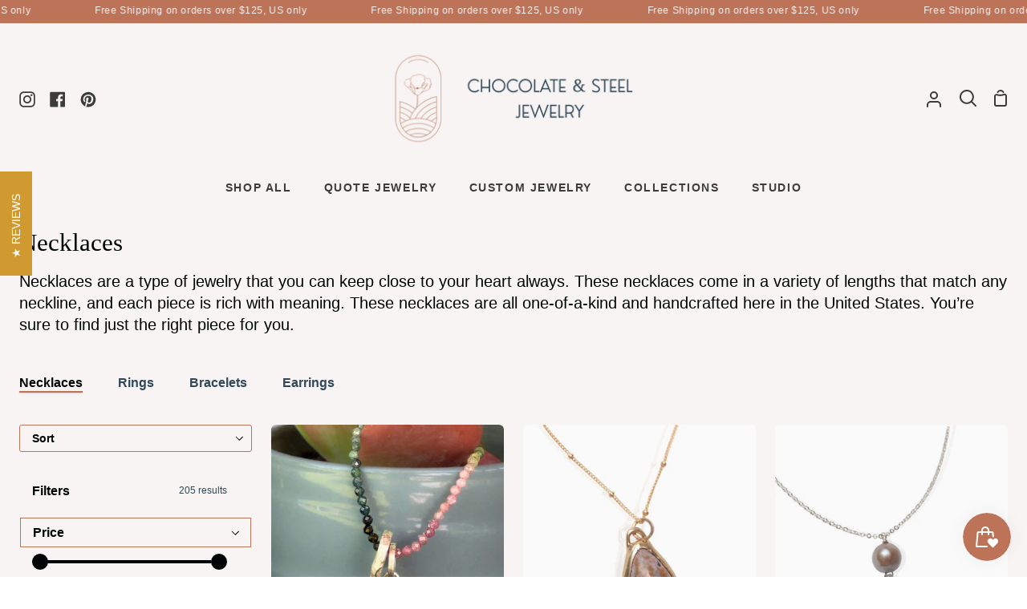

--- FILE ---
content_type: text/html; charset=utf-8
request_url: https://chocolateandsteel.com/collections/categories-necklaces
body_size: 55940
content:




  <!doctype html>
<html class="no-js supports-no-cookies" lang="en"><head>
  <meta charset="utf-8">
  <meta http-equiv="X-UA-Compatible" content="IE=edge">
  <meta name="viewport" content="width=device-width,initial-scale=1,viewport-fit=cover">
  <meta name="theme-color" content="#d09a30"><link rel="canonical" href="https://chocolateandsteel.com/collections/categories-necklaces"><!-- ======================= Story Theme V5.0.0 ========================= -->

  <link rel="preconnect" href="https://cdn.shopify.com" crossorigin>
  <link rel="preconnect" href="https://fonts.shopify.com" crossorigin>
  <link rel="preconnect" href="https://monorail-edge.shopifysvc.com" crossorigin>

  <link rel="preload" href="//chocolateandsteel.com/cdn/shop/t/21/assets/lazysizes.js?v=111431644619468174291757112889" as="script">
  <link rel="preload" href="//chocolateandsteel.com/cdn/shop/t/21/assets/vendor.js?v=537668916102085731757112889" as="script">
  <link rel="preload" href="//chocolateandsteel.com/cdn/shop/t/21/assets/theme.js?v=166555394021819807851757112889" as="script">
  <link rel="preload" href="//chocolateandsteel.com/cdn/shop/t/21/assets/theme.css?v=155683587719611754531757112889" as="style">

  
    <link rel="shortcut icon" href="//chocolateandsteel.com/cdn/shop/files/C_S_Logo_Red_32x32.jpg?v=1625096287" type="image/png">

  <!-- Title and description ================================================ -->
  
  <title>
    

    Necklaces - Chocolate and Steel

  </title><meta name="description" content="Necklaces - Chocolate and Steel">
  <!-- /snippets/social-meta-tags.liquid -->

<meta property="og:site_name" content="Chocolate and Steel">
<meta property="og:url" content="https://chocolateandsteel.com/collections/categories-necklaces">
<meta property="og:title" content="Necklaces - Chocolate and Steel">
<meta property="og:type" content="product.group">
<meta property="og:description" content="Necklaces - Chocolate and Steel"><meta property="og:image" content="http://chocolateandsteel.com/cdn/shop/files/cns-quote-jewelry_859f7750-7b2a-4c1a-b971-97c6bc6889c9.jpg?v=1626303705">
  <meta property="og:image:secure_url" content="https://chocolateandsteel.com/cdn/shop/files/cns-quote-jewelry_859f7750-7b2a-4c1a-b971-97c6bc6889c9.jpg?v=1626303705">
  <meta property="og:image:width" content="1200">
  <meta property="og:image:height" content="628"><meta name="twitter:card" content="summary_large_image">
<meta name="twitter:title" content="Necklaces - Chocolate and Steel">
<meta name="twitter:description" content="Necklaces - Chocolate and Steel">


  <!-- CSS ================================================================== -->

  <link href="//chocolateandsteel.com/cdn/shop/t/21/assets/font-settings.css?v=124133547965676055071763097387" rel="stylesheet" type="text/css" media="all" />

  

<style data-shopify>
  :root {/*================ Font Variables ================*/

  --FONT-WEIGHT-BODY: 400;

  --FONT-WEIGHT-BODY-MID: 700;
  --FONT-WEIGHT-BODY-BOLD: 700;

  --FONT-STACK-BODY: "system_ui", -apple-system, 'Segoe UI', Roboto, 'Helvetica Neue', 'Noto Sans', 'Liberation Sans', Arial, sans-serif, 'Apple Color Emoji', 'Segoe UI Emoji', 'Segoe UI Symbol', 'Noto Color Emoji';
  --FONT-STYLE-BODY: normal;
  --FONT-ADJUST-BODY: 1.0;


  --FONT-WEIGHT-HEADING: 400;
  --FONT-WEIGHT-HEADING-BOLD: 700;

  --FONT-STACK-HEADING: "New York", Iowan Old Style, Apple Garamond, Baskerville, Times New Roman, Droid Serif, Times, Source Serif Pro, serif, Apple Color Emoji, Segoe UI Emoji, Segoe UI Symbol;
  --FONT-STYLE-HEADING: normal;
  --FONT-ADJUST-HEADING: 0.9;

  --FONT-STACK-NAV: "system_ui", -apple-system, 'Segoe UI', Roboto, 'Helvetica Neue', 'Noto Sans', 'Liberation Sans', Arial, sans-serif, 'Apple Color Emoji', 'Segoe UI Emoji', 'Segoe UI Symbol', 'Noto Color Emoji';
  --FONT-STYLE-NAV: normal;
  --FONT-ADJUST-NAV: 1.0;

  --FONT-WEIGHT-NAV: 400;
  --FONT-WEIGHT-NAV-BOLD: 700;

  --FONT-WEIGHT-ACCENT: 400;
  --FONT-WEIGHT-ACCENT-BOLD: 700;

  --FONT-STACK-ACCENT: "Libre Baskerville", serif;
  --FONT-STYLE-ACCENT: normal;
  --FONT-ADJUST-ACCENT: 1.0;


  /*================ Color Variables ================*/
  --LAYOUT-WIDTH: 1300px;
  --LAYOUT-GUTTER: 24px;
  --LAYOUT-OUTER: 24px;
  --LAYOUT-CONTAINER: 1400px;


  /*================ Color Variables ================*/
  /* ===  Backgrounds ===*/
  --COLOR-BG: #f7f4f3;
  --COLOR-BG-ACCENT: #f7f4f3;

  /* === Text colors ===*/
  --COLOR-TEXT-DARK: #12202a;
  --COLOR-TEXT: #304858;
  --COLOR-TEXT-LIGHT: #6c7c87;

  /* === Shades of grey ===*/
  --COLOR-A5:  rgba(48, 72, 88, 0.05);
  --COLOR-A10: rgba(48, 72, 88, 0.1);
  --COLOR-A20: rgba(48, 72, 88, 0.2);
  --COLOR-A30: rgba(48, 72, 88, 0.3);
  --COLOR-A40: rgba(48, 72, 88, 0.4);
  --COLOR-A50: rgba(48, 72, 88, 0.5);
  --COLOR-A60: rgba(48, 72, 88, 0.6);
  --COLOR-A70: rgba(48, 72, 88, 0.7);
  --COLOR-A80: rgba(48, 72, 88, 0.8);
  --COLOR-A90: rgba(48, 72, 88, 0.9);
  --COLOR-A95: rgba(48, 72, 88, 0.95);

  /* === Product badges ===*/
  --COLOR-BADGE: #f7f4f3;
  --COLOR-BADGE-TEXT: #304858;

  /* === Rounding ===*/
  
    --RADIUS-BTN: 3px;
    --RADIUS-FORM: 3px;
    --RADIUS-ROUNDED-ONLY: 3px;
  

  
    --RADIUS-XL: 24px;
    --RADIUS-LG: 12px;
    --RADIUS: 6px;
    --RADIUS-SM: 3px;
  

  /* === Border colors ===*/
  --COLOR-BORDER: #f7f4f3;
  --COLOR-BORDER-LIGHT: #fbfaf9;/* === Accent-cool ===*/
  --COLOR-SECONDARY: #d09a30;
  --COLOR-SECONDARY-HOVER: #a07014;
  --COLOR-SECONDARY-FADE: rgba(208, 154, 48, 0.05);
  --COLOR-SECONDARY-SHADOW: rgba(84, 62, 19, 0.1);
  --COLOR-SECONDARY-FADE-HOVER: rgba(208, 154, 48, 0.1);--COLOR-SECONDARY-OPPOSITE: #000000;

  /* === Accent-warm ===*/
  --COLOR-PRIMARY: #bc7358;
  --COLOR-PRIMARY-HOVER: #9e492a;
  --COLOR-PRIMARY-FADE: rgba(188, 115, 88, 0.05);
  --COLOR-PRIMARY-FADE-HOVER: rgba(188, 115, 88, 0.1);
  --COLOR-PRIMARY-SHADOW: rgba(88, 49, 35, 0.1);--COLOR-PRIMARY-OPPOSITE: #ffffff;




  /* ================ Inverted Color Variables ================ */

  --INVERSE-BG: #304858;
  --INVERSE-BG-ACCENT: #bc7358;

  /* === Text colors ===*/
  --INVERSE-TEXT-DARK: #ffffff;
  --INVERSE-TEXT: #f7f4f3;
  --INVERSE-TEXT-LIGHT: #bbc0c5;

  /* === Bright color ===*/
  --INVERSE-PRIMARY: #bc7358;
  --INVERSE-PRIMARY-HOVER: #9e492a;
  --INVERSE-PRIMARY-FADE: rgba(188, 115, 88, 0.05);
  --INVERSE-PRIMARY-FADE-HOVER: rgba(188, 115, 88, 0.1);
  --INVERSE-PRIMARY-SHADOW: rgba(88, 49, 35, 0.1);--INVERSE-PRIMARY-OPPOSITE: #ffffff;


  /* === Second Color ===*/
  --INVERSE-SECONDARY: #d09a30;
  --INVERSE-SECONDARY-HOVER: #a07014;
  --INVERSE-SECONDARY-FADE: rgba(208, 154, 48, 0.05);
  --INVERSE-SECONDARY-FADE-HOVER: rgba(208, 154, 48, 0.1);
  --INVERSE-SECONDARY-SHADOW: rgba(84, 62, 19, 0.1);--INVERSE-SECONDARY-OPPOSITE: #000000;

  /* === Shades of grey ===*/
  --INVERSE-A5:  rgba(247, 244, 243, 0.05);
  --INVERSE-A10: rgba(247, 244, 243, 0.1);
  --INVERSE-A20: rgba(247, 244, 243, 0.2);
  --INVERSE-A35: rgba(247, 244, 243, 0.3);
  --INVERSE-A80: rgba(247, 244, 243, 0.8);
  --INVERSE-A90: rgba(247, 244, 243, 0.9);
  --INVERSE-A95: rgba(247, 244, 243, 0.95);

  /* === Border colors ===*/
  --INVERSE-BORDER: #ebc7c2;
  --INVERSE-BORDER-LIGHT: #e8c0ba;

  /* ================ End Inverted Color Variables ================ */


  /* === Footer Bar ===*/
  --COLOR-FOOTER-BG: #304858;
  --COLOR-FOOTER-TEXT: #f7f4f3;
  --COLOR-FOOTER-TEXT-HOVER: #dfc7be;
  --COLOR-FOOTER-A8:  rgba(48, 72, 88, 0.08);
  --COLOR-FOOTER-A15: rgba(48, 72, 88, 0.15);

  /* === Nav and dropdown link background ===*/
  --COLOR-NAV: #f7f4f3;
  --COLOR-NAV-a50:  rgba(48, 72, 88, 0.5);

  --COLOR-NAV-BORDER: #f7f4f3;
  
  --COLOR-NAV-BORDER-HAIRLINE: #f1ecea;

  --COLOR-NAV-TEXT: #3c3c3c;
  --COLOR-NAV-TEXT-DARK: #1d1d1d;
  --COLOR-NAV-TEXT-BRIGHT: #5b5b5b;
  --COLOR-NAV-TEXT-TRANSPARENT: #f7f4f3;
  --COLOR-HIGHLIGHT-LINK: #FF8484;

  --COLOR-NAV-TOOLBAR-BG: #bc7358;
  --COLOR-NAV-TOOLBAR-TEXT: #f7f4f3;

  /* ================ Special ================ */
  --COLOR-SUCCESS: #56AE92;
  --COLOR-SUCCESS-FADE: rgba(86, 174, 146, 0.05);
  --COLOR-ERROR: #C1544A;
  --COLOR-ERROR-FADE: rgba(193, 84, 74, 0.05);
  --COLOR-WARN: #d09a30;
  --COLOR-WARN-FADE: rgba(208, 154, 48, 0.05);

  /* ================ Photo correction ================ */
  --PHOTO-CORRECTION: 98%;

  /* ================ 3D Models ================ */
  --progress-bar-color: #304858;


  
    

--COLOR-TEXT-DARK: #020506;
--COLOR-TEXT: #12202a;
--COLOR-TEXT-LIGHT: #304858;

  

  }
</style>


  <link href="//chocolateandsteel.com/cdn/shop/t/21/assets/theme.css?v=155683587719611754531757112889" rel="stylesheet" type="text/css" media="all" />

  <script>







    document.documentElement.className = document.documentElement.className.replace('no-js', 'js');
    let root = '/';
    if (root[root.length - 1] !== '/') {
      root = `${root}/`;
    }
    window.theme = {
      routes: {
        root_url: root,
        cart: '/cart',
        cart_add_url: '/cart/add',
        product_recommendations_url: '/recommendations/products',
        search_url: '/search',
        predictive_search_url: '/search/suggest',
        account_addresses_url: '/account/addresses'
      },
      assets: {
        photoswipe: '//chocolateandsteel.com/cdn/shop/t/21/assets/photoswipe.js?v=162613001030112971491757112889',
        smoothscroll: '//chocolateandsteel.com/cdn/shop/t/21/assets/smoothscroll.js?v=37906625415260927261757112889',
        swatches: '//chocolateandsteel.com/cdn/shop/t/21/assets/swatches.json?v=56005079042391682951757112889',
        base: "//chocolateandsteel.com/cdn/shop/t/21/assets/",
      },
      strings: {
        addToCart: "Add to Cart",
        soldOut: "Sold Out",
        unavailable: "Unavailable",
        preOrder: "Pre-Order",
        unitPrice: "Unit price",
        unitPriceSeparator: "per",
        swatchesKey: "Color, Colour",
        estimateShipping: "Estimate shipping",
        noShippingAvailable: "We do not ship to this destination.",
        free: "Free",
        from: "From",
        sale: "Sale",
        subscription: "Subscription",
        stockout: "All available stock is in cart",
        products: "Products",
        pages: "Pages",
        collections: "Collections",
        articles: "Articles",
        successMessage: "Link copied to clipboard"
      },
      shop: {
        assets: "//chocolateandsteel.com/cdn/shop/t/21/assets/"
      },
      settings: {
        badge_sale_type: "dollar",
        currency_code_enable: true,
        excluded_collections_strict: ["all"," frontpage"],
        excluded_collections: ["sibling"]
      },
      info: {
        name: 'story'
      },
      version: '5.0.0',
      animations:  true,
      moneyFormat: "${{amount}}",
      currencyCode: "USD",
    };
    // When image loads, clear the background placeholder
    document.addEventListener('lazyloaded', (e) => {
      const holderTarget = e.target.closest('[data-wipe-background]');
      if (holderTarget) {
        holderTarget.style.backgroundImage = 'none';
      }
    });
  </script><!-- Theme Javascript ============================================================== -->
  <script src="//chocolateandsteel.com/cdn/shop/t/21/assets/lazysizes.js?v=111431644619468174291757112889" async="async"></script>
  <script src="//chocolateandsteel.com/cdn/shop/t/21/assets/vendor.js?v=537668916102085731757112889" defer="defer"></script>
  <script src="//chocolateandsteel.com/cdn/shop/t/21/assets/theme.js?v=166555394021819807851757112889" defer="defer"></script>

  <script type="text/javascript">
    if (window.MSInputMethodContext && document.documentMode) {
      var scripts = document.getElementsByTagName('script')[0];
      var polyfill = document.createElement('script');
      polyfill.defer = true;
      polyfill.src = "//chocolateandsteel.com/cdn/shop/t/21/assets/ie11.js?v=144489047535103983231757112889";

      scripts.parentNode.insertBefore(polyfill, scripts);
    }
  </script>

  

  <!-- Shopify app scripts =========================================================== -->

  <script>window.performance && window.performance.mark && window.performance.mark('shopify.content_for_header.start');</script><meta name="facebook-domain-verification" content="2t3xfr0g8gvcpte9i46yhns8w2ae5w">
<meta name="google-site-verification" content="t28gAcvUKxj1OYX7UzZ8bXv3imJDBFpNMC6-NPbIgA0">
<meta name="google-site-verification" content="O-3aeGce3iK4fuAYUjDO-HpIJdyDhs7RJcVo9NMf_l8">
<meta id="shopify-digital-wallet" name="shopify-digital-wallet" content="/55517741249/digital_wallets/dialog">
<meta name="shopify-checkout-api-token" content="736463b770581e740c618d5585ee7fea">
<meta id="in-context-paypal-metadata" data-shop-id="55517741249" data-venmo-supported="false" data-environment="production" data-locale="en_US" data-paypal-v4="true" data-currency="USD">
<link rel="alternate" type="application/atom+xml" title="Feed" href="/collections/categories-necklaces.atom" />
<link rel="next" href="/collections/categories-necklaces?page=2">
<link rel="alternate" type="application/json+oembed" href="https://chocolateandsteel.com/collections/categories-necklaces.oembed">
<script async="async" src="/checkouts/internal/preloads.js?locale=en-US"></script>
<link rel="preconnect" href="https://shop.app" crossorigin="anonymous">
<script async="async" src="https://shop.app/checkouts/internal/preloads.js?locale=en-US&shop_id=55517741249" crossorigin="anonymous"></script>
<script id="apple-pay-shop-capabilities" type="application/json">{"shopId":55517741249,"countryCode":"US","currencyCode":"USD","merchantCapabilities":["supports3DS"],"merchantId":"gid:\/\/shopify\/Shop\/55517741249","merchantName":"Chocolate and Steel","requiredBillingContactFields":["postalAddress","email"],"requiredShippingContactFields":["postalAddress","email"],"shippingType":"shipping","supportedNetworks":["visa","masterCard","amex","discover","elo","jcb"],"total":{"type":"pending","label":"Chocolate and Steel","amount":"1.00"},"shopifyPaymentsEnabled":true,"supportsSubscriptions":true}</script>
<script id="shopify-features" type="application/json">{"accessToken":"736463b770581e740c618d5585ee7fea","betas":["rich-media-storefront-analytics"],"domain":"chocolateandsteel.com","predictiveSearch":true,"shopId":55517741249,"locale":"en"}</script>
<script>var Shopify = Shopify || {};
Shopify.shop = "chocosteel.myshopify.com";
Shopify.locale = "en";
Shopify.currency = {"active":"USD","rate":"1.0"};
Shopify.country = "US";
Shopify.theme = {"name":"Story 5.0","id":152868913375,"schema_name":"Story","schema_version":"5.0.0","theme_store_id":864,"role":"main"};
Shopify.theme.handle = "null";
Shopify.theme.style = {"id":null,"handle":null};
Shopify.cdnHost = "chocolateandsteel.com/cdn";
Shopify.routes = Shopify.routes || {};
Shopify.routes.root = "/";</script>
<script type="module">!function(o){(o.Shopify=o.Shopify||{}).modules=!0}(window);</script>
<script>!function(o){function n(){var o=[];function n(){o.push(Array.prototype.slice.apply(arguments))}return n.q=o,n}var t=o.Shopify=o.Shopify||{};t.loadFeatures=n(),t.autoloadFeatures=n()}(window);</script>
<script>
  window.ShopifyPay = window.ShopifyPay || {};
  window.ShopifyPay.apiHost = "shop.app\/pay";
  window.ShopifyPay.redirectState = null;
</script>
<script id="shop-js-analytics" type="application/json">{"pageType":"collection"}</script>
<script defer="defer" async type="module" src="//chocolateandsteel.com/cdn/shopifycloud/shop-js/modules/v2/client.init-shop-cart-sync_BN7fPSNr.en.esm.js"></script>
<script defer="defer" async type="module" src="//chocolateandsteel.com/cdn/shopifycloud/shop-js/modules/v2/chunk.common_Cbph3Kss.esm.js"></script>
<script defer="defer" async type="module" src="//chocolateandsteel.com/cdn/shopifycloud/shop-js/modules/v2/chunk.modal_DKumMAJ1.esm.js"></script>
<script type="module">
  await import("//chocolateandsteel.com/cdn/shopifycloud/shop-js/modules/v2/client.init-shop-cart-sync_BN7fPSNr.en.esm.js");
await import("//chocolateandsteel.com/cdn/shopifycloud/shop-js/modules/v2/chunk.common_Cbph3Kss.esm.js");
await import("//chocolateandsteel.com/cdn/shopifycloud/shop-js/modules/v2/chunk.modal_DKumMAJ1.esm.js");

  window.Shopify.SignInWithShop?.initShopCartSync?.({"fedCMEnabled":true,"windoidEnabled":true});

</script>
<script>
  window.Shopify = window.Shopify || {};
  if (!window.Shopify.featureAssets) window.Shopify.featureAssets = {};
  window.Shopify.featureAssets['shop-js'] = {"shop-cart-sync":["modules/v2/client.shop-cart-sync_CJVUk8Jm.en.esm.js","modules/v2/chunk.common_Cbph3Kss.esm.js","modules/v2/chunk.modal_DKumMAJ1.esm.js"],"init-fed-cm":["modules/v2/client.init-fed-cm_7Fvt41F4.en.esm.js","modules/v2/chunk.common_Cbph3Kss.esm.js","modules/v2/chunk.modal_DKumMAJ1.esm.js"],"init-shop-email-lookup-coordinator":["modules/v2/client.init-shop-email-lookup-coordinator_Cc088_bR.en.esm.js","modules/v2/chunk.common_Cbph3Kss.esm.js","modules/v2/chunk.modal_DKumMAJ1.esm.js"],"init-windoid":["modules/v2/client.init-windoid_hPopwJRj.en.esm.js","modules/v2/chunk.common_Cbph3Kss.esm.js","modules/v2/chunk.modal_DKumMAJ1.esm.js"],"shop-button":["modules/v2/client.shop-button_B0jaPSNF.en.esm.js","modules/v2/chunk.common_Cbph3Kss.esm.js","modules/v2/chunk.modal_DKumMAJ1.esm.js"],"shop-cash-offers":["modules/v2/client.shop-cash-offers_DPIskqss.en.esm.js","modules/v2/chunk.common_Cbph3Kss.esm.js","modules/v2/chunk.modal_DKumMAJ1.esm.js"],"shop-toast-manager":["modules/v2/client.shop-toast-manager_CK7RT69O.en.esm.js","modules/v2/chunk.common_Cbph3Kss.esm.js","modules/v2/chunk.modal_DKumMAJ1.esm.js"],"init-shop-cart-sync":["modules/v2/client.init-shop-cart-sync_BN7fPSNr.en.esm.js","modules/v2/chunk.common_Cbph3Kss.esm.js","modules/v2/chunk.modal_DKumMAJ1.esm.js"],"init-customer-accounts-sign-up":["modules/v2/client.init-customer-accounts-sign-up_CfPf4CXf.en.esm.js","modules/v2/client.shop-login-button_DeIztwXF.en.esm.js","modules/v2/chunk.common_Cbph3Kss.esm.js","modules/v2/chunk.modal_DKumMAJ1.esm.js"],"pay-button":["modules/v2/client.pay-button_CgIwFSYN.en.esm.js","modules/v2/chunk.common_Cbph3Kss.esm.js","modules/v2/chunk.modal_DKumMAJ1.esm.js"],"init-customer-accounts":["modules/v2/client.init-customer-accounts_DQ3x16JI.en.esm.js","modules/v2/client.shop-login-button_DeIztwXF.en.esm.js","modules/v2/chunk.common_Cbph3Kss.esm.js","modules/v2/chunk.modal_DKumMAJ1.esm.js"],"avatar":["modules/v2/client.avatar_BTnouDA3.en.esm.js"],"init-shop-for-new-customer-accounts":["modules/v2/client.init-shop-for-new-customer-accounts_CsZy_esa.en.esm.js","modules/v2/client.shop-login-button_DeIztwXF.en.esm.js","modules/v2/chunk.common_Cbph3Kss.esm.js","modules/v2/chunk.modal_DKumMAJ1.esm.js"],"shop-follow-button":["modules/v2/client.shop-follow-button_BRMJjgGd.en.esm.js","modules/v2/chunk.common_Cbph3Kss.esm.js","modules/v2/chunk.modal_DKumMAJ1.esm.js"],"checkout-modal":["modules/v2/client.checkout-modal_B9Drz_yf.en.esm.js","modules/v2/chunk.common_Cbph3Kss.esm.js","modules/v2/chunk.modal_DKumMAJ1.esm.js"],"shop-login-button":["modules/v2/client.shop-login-button_DeIztwXF.en.esm.js","modules/v2/chunk.common_Cbph3Kss.esm.js","modules/v2/chunk.modal_DKumMAJ1.esm.js"],"lead-capture":["modules/v2/client.lead-capture_DXYzFM3R.en.esm.js","modules/v2/chunk.common_Cbph3Kss.esm.js","modules/v2/chunk.modal_DKumMAJ1.esm.js"],"shop-login":["modules/v2/client.shop-login_CA5pJqmO.en.esm.js","modules/v2/chunk.common_Cbph3Kss.esm.js","modules/v2/chunk.modal_DKumMAJ1.esm.js"],"payment-terms":["modules/v2/client.payment-terms_BxzfvcZJ.en.esm.js","modules/v2/chunk.common_Cbph3Kss.esm.js","modules/v2/chunk.modal_DKumMAJ1.esm.js"]};
</script>
<script>(function() {
  var isLoaded = false;
  function asyncLoad() {
    if (isLoaded) return;
    isLoaded = true;
    var urls = ["https:\/\/js.smile.io\/v1\/smile-shopify.js?shop=chocosteel.myshopify.com","https:\/\/cdn1.stamped.io\/files\/widget.min.js?shop=chocosteel.myshopify.com","https:\/\/static.klaviyo.com\/onsite\/js\/klaviyo.js?company_id=XTLdt2\u0026shop=chocosteel.myshopify.com","https:\/\/static.klaviyo.com\/onsite\/js\/klaviyo.js?company_id=XTLdt2\u0026shop=chocosteel.myshopify.com","\/\/cdn.shopify.com\/proxy\/5b63e29ebdc242583baca19cac8499724691b74cf42c62ac6df59625ff7d62c4\/chocosteel.bookthatapp.com\/javascripts\/bta-installed.js?shop=chocosteel.myshopify.com\u0026sp-cache-control=cHVibGljLCBtYXgtYWdlPTkwMA","\/\/cdn.shopify.com\/proxy\/c12bfa7bbbda884940a4f5330293ec6641e79c4bfb246d35ae9d73aca4f3f220\/chocosteel.bookthatapp.com\/sdk\/v1\/js\/bta-order-status-bootstrap.min.js?shop=chocosteel.myshopify.com\u0026sp-cache-control=cHVibGljLCBtYXgtYWdlPTkwMA"];
    for (var i = 0; i < urls.length; i++) {
      var s = document.createElement('script');
      s.type = 'text/javascript';
      s.async = true;
      s.src = urls[i];
      var x = document.getElementsByTagName('script')[0];
      x.parentNode.insertBefore(s, x);
    }
  };
  if(window.attachEvent) {
    window.attachEvent('onload', asyncLoad);
  } else {
    window.addEventListener('load', asyncLoad, false);
  }
})();</script>
<script id="__st">var __st={"a":55517741249,"offset":-28800,"reqid":"8bfc4cae-004a-4358-ac69-0e0996d797d6-1770115909","pageurl":"chocolateandsteel.com\/collections\/categories-necklaces","u":"d421be7cc832","p":"collection","rtyp":"collection","rid":262439076033};</script>
<script>window.ShopifyPaypalV4VisibilityTracking = true;</script>
<script id="captcha-bootstrap">!function(){'use strict';const t='contact',e='account',n='new_comment',o=[[t,t],['blogs',n],['comments',n],[t,'customer']],c=[[e,'customer_login'],[e,'guest_login'],[e,'recover_customer_password'],[e,'create_customer']],r=t=>t.map((([t,e])=>`form[action*='/${t}']:not([data-nocaptcha='true']) input[name='form_type'][value='${e}']`)).join(','),a=t=>()=>t?[...document.querySelectorAll(t)].map((t=>t.form)):[];function s(){const t=[...o],e=r(t);return a(e)}const i='password',u='form_key',d=['recaptcha-v3-token','g-recaptcha-response','h-captcha-response',i],f=()=>{try{return window.sessionStorage}catch{return}},m='__shopify_v',_=t=>t.elements[u];function p(t,e,n=!1){try{const o=window.sessionStorage,c=JSON.parse(o.getItem(e)),{data:r}=function(t){const{data:e,action:n}=t;return t[m]||n?{data:e,action:n}:{data:t,action:n}}(c);for(const[e,n]of Object.entries(r))t.elements[e]&&(t.elements[e].value=n);n&&o.removeItem(e)}catch(o){console.error('form repopulation failed',{error:o})}}const l='form_type',E='cptcha';function T(t){t.dataset[E]=!0}const w=window,h=w.document,L='Shopify',v='ce_forms',y='captcha';let A=!1;((t,e)=>{const n=(g='f06e6c50-85a8-45c8-87d0-21a2b65856fe',I='https://cdn.shopify.com/shopifycloud/storefront-forms-hcaptcha/ce_storefront_forms_captcha_hcaptcha.v1.5.2.iife.js',D={infoText:'Protected by hCaptcha',privacyText:'Privacy',termsText:'Terms'},(t,e,n)=>{const o=w[L][v],c=o.bindForm;if(c)return c(t,g,e,D).then(n);var r;o.q.push([[t,g,e,D],n]),r=I,A||(h.body.append(Object.assign(h.createElement('script'),{id:'captcha-provider',async:!0,src:r})),A=!0)});var g,I,D;w[L]=w[L]||{},w[L][v]=w[L][v]||{},w[L][v].q=[],w[L][y]=w[L][y]||{},w[L][y].protect=function(t,e){n(t,void 0,e),T(t)},Object.freeze(w[L][y]),function(t,e,n,w,h,L){const[v,y,A,g]=function(t,e,n){const i=e?o:[],u=t?c:[],d=[...i,...u],f=r(d),m=r(i),_=r(d.filter((([t,e])=>n.includes(e))));return[a(f),a(m),a(_),s()]}(w,h,L),I=t=>{const e=t.target;return e instanceof HTMLFormElement?e:e&&e.form},D=t=>v().includes(t);t.addEventListener('submit',(t=>{const e=I(t);if(!e)return;const n=D(e)&&!e.dataset.hcaptchaBound&&!e.dataset.recaptchaBound,o=_(e),c=g().includes(e)&&(!o||!o.value);(n||c)&&t.preventDefault(),c&&!n&&(function(t){try{if(!f())return;!function(t){const e=f();if(!e)return;const n=_(t);if(!n)return;const o=n.value;o&&e.removeItem(o)}(t);const e=Array.from(Array(32),(()=>Math.random().toString(36)[2])).join('');!function(t,e){_(t)||t.append(Object.assign(document.createElement('input'),{type:'hidden',name:u})),t.elements[u].value=e}(t,e),function(t,e){const n=f();if(!n)return;const o=[...t.querySelectorAll(`input[type='${i}']`)].map((({name:t})=>t)),c=[...d,...o],r={};for(const[a,s]of new FormData(t).entries())c.includes(a)||(r[a]=s);n.setItem(e,JSON.stringify({[m]:1,action:t.action,data:r}))}(t,e)}catch(e){console.error('failed to persist form',e)}}(e),e.submit())}));const S=(t,e)=>{t&&!t.dataset[E]&&(n(t,e.some((e=>e===t))),T(t))};for(const o of['focusin','change'])t.addEventListener(o,(t=>{const e=I(t);D(e)&&S(e,y())}));const B=e.get('form_key'),M=e.get(l),P=B&&M;t.addEventListener('DOMContentLoaded',(()=>{const t=y();if(P)for(const e of t)e.elements[l].value===M&&p(e,B);[...new Set([...A(),...v().filter((t=>'true'===t.dataset.shopifyCaptcha))])].forEach((e=>S(e,t)))}))}(h,new URLSearchParams(w.location.search),n,t,e,['guest_login'])})(!0,!0)}();</script>
<script integrity="sha256-4kQ18oKyAcykRKYeNunJcIwy7WH5gtpwJnB7kiuLZ1E=" data-source-attribution="shopify.loadfeatures" defer="defer" src="//chocolateandsteel.com/cdn/shopifycloud/storefront/assets/storefront/load_feature-a0a9edcb.js" crossorigin="anonymous"></script>
<script crossorigin="anonymous" defer="defer" src="//chocolateandsteel.com/cdn/shopifycloud/storefront/assets/shopify_pay/storefront-65b4c6d7.js?v=20250812"></script>
<script data-source-attribution="shopify.dynamic_checkout.dynamic.init">var Shopify=Shopify||{};Shopify.PaymentButton=Shopify.PaymentButton||{isStorefrontPortableWallets:!0,init:function(){window.Shopify.PaymentButton.init=function(){};var t=document.createElement("script");t.src="https://chocolateandsteel.com/cdn/shopifycloud/portable-wallets/latest/portable-wallets.en.js",t.type="module",document.head.appendChild(t)}};
</script>
<script data-source-attribution="shopify.dynamic_checkout.buyer_consent">
  function portableWalletsHideBuyerConsent(e){var t=document.getElementById("shopify-buyer-consent"),n=document.getElementById("shopify-subscription-policy-button");t&&n&&(t.classList.add("hidden"),t.setAttribute("aria-hidden","true"),n.removeEventListener("click",e))}function portableWalletsShowBuyerConsent(e){var t=document.getElementById("shopify-buyer-consent"),n=document.getElementById("shopify-subscription-policy-button");t&&n&&(t.classList.remove("hidden"),t.removeAttribute("aria-hidden"),n.addEventListener("click",e))}window.Shopify?.PaymentButton&&(window.Shopify.PaymentButton.hideBuyerConsent=portableWalletsHideBuyerConsent,window.Shopify.PaymentButton.showBuyerConsent=portableWalletsShowBuyerConsent);
</script>
<script data-source-attribution="shopify.dynamic_checkout.cart.bootstrap">document.addEventListener("DOMContentLoaded",(function(){function t(){return document.querySelector("shopify-accelerated-checkout-cart, shopify-accelerated-checkout")}if(t())Shopify.PaymentButton.init();else{new MutationObserver((function(e,n){t()&&(Shopify.PaymentButton.init(),n.disconnect())})).observe(document.body,{childList:!0,subtree:!0})}}));
</script>
<script id='scb4127' type='text/javascript' async='' src='https://chocolateandsteel.com/cdn/shopifycloud/privacy-banner/storefront-banner.js'></script><link id="shopify-accelerated-checkout-styles" rel="stylesheet" media="screen" href="https://chocolateandsteel.com/cdn/shopifycloud/portable-wallets/latest/accelerated-checkout-backwards-compat.css" crossorigin="anonymous">
<style id="shopify-accelerated-checkout-cart">
        #shopify-buyer-consent {
  margin-top: 1em;
  display: inline-block;
  width: 100%;
}

#shopify-buyer-consent.hidden {
  display: none;
}

#shopify-subscription-policy-button {
  background: none;
  border: none;
  padding: 0;
  text-decoration: underline;
  font-size: inherit;
  cursor: pointer;
}

#shopify-subscription-policy-button::before {
  box-shadow: none;
}

      </style>

<script>window.performance && window.performance.mark && window.performance.mark('shopify.content_for_header.end');</script>
<!-- BEGIN app block: shopify://apps/klaviyo-email-marketing-sms/blocks/klaviyo-onsite-embed/2632fe16-c075-4321-a88b-50b567f42507 -->












  <script async src="https://static.klaviyo.com/onsite/js/XTLdt2/klaviyo.js?company_id=XTLdt2"></script>
  <script>!function(){if(!window.klaviyo){window._klOnsite=window._klOnsite||[];try{window.klaviyo=new Proxy({},{get:function(n,i){return"push"===i?function(){var n;(n=window._klOnsite).push.apply(n,arguments)}:function(){for(var n=arguments.length,o=new Array(n),w=0;w<n;w++)o[w]=arguments[w];var t="function"==typeof o[o.length-1]?o.pop():void 0,e=new Promise((function(n){window._klOnsite.push([i].concat(o,[function(i){t&&t(i),n(i)}]))}));return e}}})}catch(n){window.klaviyo=window.klaviyo||[],window.klaviyo.push=function(){var n;(n=window._klOnsite).push.apply(n,arguments)}}}}();</script>

  




  <script>
    window.klaviyoReviewsProductDesignMode = false
  </script>







<!-- END app block --><!-- BEGIN app block: shopify://apps/simprosys-google-shopping-feed/blocks/core_settings_block/1f0b859e-9fa6-4007-97e8-4513aff5ff3b --><!-- BEGIN: GSF App Core Tags & Scripts by Simprosys Google Shopping Feed -->









<!-- END: GSF App Core Tags & Scripts by Simprosys Google Shopping Feed -->
<!-- END app block --><!-- BEGIN app block: shopify://apps/tinyseo/blocks/collection-json-ld-embed/0605268f-f7c4-4e95-b560-e43df7d59ae4 --><script type="application/ld+json" id="tinyimg-collection-json-ld">
{
  "@context" : "http://schema.org",
  "@type": "CollectionPage",
  "@id": "https://chocolateandsteel.com/collections/categories-necklaces",
  "name": "Necklaces",
  "url": "https://chocolateandsteel.com/collections/categories-necklaces",
  
  "description": "Necklaces are a type of jewelry that you can keep close to your heart always. These necklaces come in a variety of lengths that match any neckline, and each piece is rich with meaning. These necklaces are all one-of-a-kind and handcrafted here in the United States. You’re sure to find just the right piece for you.",
  
  
  "image": "https://chocolateandsteel.com/cdn/shop/files/gemdrop-juicy-chalcedony-charm-necklace-5886582_1024x1024.jpg?v=1762560677",
  
  "mainEntity" : {
    "@type":"ItemList",
    "itemListElement":[
      

      {
        "@type":"ListItem",
        "position":1,
        "url":"https://chocolateandsteel.com/products/gemdrop-juicy-chalcedony-charm-necklace"
      },
      {
        "@type":"ListItem",
        "position":2,
        "url":"https://chocolateandsteel.com/products/lost-in-the-forest-ocean-jasper-pendant-necklace"
      },
      {
        "@type":"ListItem",
        "position":3,
        "url":"https://chocolateandsteel.com/products/new-beginnings-necklace"
      },
      {
        "@type":"ListItem",
        "position":4,
        "url":"https://chocolateandsteel.com/products/half-dome-carved-medallion"
      },
      {
        "@type":"ListItem",
        "position":5,
        "url":"https://chocolateandsteel.com/products/power-barrel-carved-line-charm-necklace"
      },
      {
        "@type":"ListItem",
        "position":6,
        "url":"https://chocolateandsteel.com/products/desert-snake-with-blue-diamond-necklace"
      },
      {
        "@type":"ListItem",
        "position":7,
        "url":"https://chocolateandsteel.com/products/sunflower-heart-snake-charm-with-tourmaline"
      },
      {
        "@type":"ListItem",
        "position":8,
        "url":"https://chocolateandsteel.com/products/rutilated-quartz-shield-of-transformation-necklace"
      },
      {
        "@type":"ListItem",
        "position":9,
        "url":"https://chocolateandsteel.com/products/charlotte-bronte-bird-in-the-clouds-quote-necklace"
      },
      {
        "@type":"ListItem",
        "position":10,
        "url":"https://chocolateandsteel.com/products/nothing-is-ever-lost-butterfly-pendant"
      },
      {
        "@type":"ListItem",
        "position":11,
        "url":"https://chocolateandsteel.com/products/serpent-charm-collector"
      },
      {
        "@type":"ListItem",
        "position":12,
        "url":"https://chocolateandsteel.com/products/sculpted-snake-medallion-necklace"
      },
      {
        "@type":"ListItem",
        "position":13,
        "url":"https://chocolateandsteel.com/products/one-of-a-kind-dendritic-agate-donut-necklace"
      },
      {
        "@type":"ListItem",
        "position":14,
        "url":"https://chocolateandsteel.com/products/ethiopian-opal-necklace-seafoam-spark"
      },
      {
        "@type":"ListItem",
        "position":15,
        "url":"https://chocolateandsteel.com/products/agate-puffy-heart-charm-necklace"
      },
      {
        "@type":"ListItem",
        "position":16,
        "url":"https://chocolateandsteel.com/products/button-gemstone-charm-necklace-botswana-agate"
      },
      {
        "@type":"ListItem",
        "position":17,
        "url":"https://chocolateandsteel.com/products/button-gemstone-charm-necklace-gumdrop-color-story"
      },
      {
        "@type":"ListItem",
        "position":18,
        "url":"https://chocolateandsteel.com/products/candy-necklace-peach-and-grey-quartz-heishi-necklace"
      },
      {
        "@type":"ListItem",
        "position":19,
        "url":"https://chocolateandsteel.com/products/confetti-opals-necklace-bright-rainbow-opals"
      },
      {
        "@type":"ListItem",
        "position":20,
        "url":"https://chocolateandsteel.com/products/confetti-opals-necklace-warm-rainbow-opals"
      }
  
    ]
  }
}

</script>
<!-- END app block --><script src="https://cdn.shopify.com/extensions/019c0eee-edaa-7efe-8d4d-9c5a39d5d323/smile-io-283/assets/smile-loader.js" type="text/javascript" defer="defer"></script>
<link href="https://monorail-edge.shopifysvc.com" rel="dns-prefetch">
<script>(function(){if ("sendBeacon" in navigator && "performance" in window) {try {var session_token_from_headers = performance.getEntriesByType('navigation')[0].serverTiming.find(x => x.name == '_s').description;} catch {var session_token_from_headers = undefined;}var session_cookie_matches = document.cookie.match(/_shopify_s=([^;]*)/);var session_token_from_cookie = session_cookie_matches && session_cookie_matches.length === 2 ? session_cookie_matches[1] : "";var session_token = session_token_from_headers || session_token_from_cookie || "";function handle_abandonment_event(e) {var entries = performance.getEntries().filter(function(entry) {return /monorail-edge.shopifysvc.com/.test(entry.name);});if (!window.abandonment_tracked && entries.length === 0) {window.abandonment_tracked = true;var currentMs = Date.now();var navigation_start = performance.timing.navigationStart;var payload = {shop_id: 55517741249,url: window.location.href,navigation_start,duration: currentMs - navigation_start,session_token,page_type: "collection"};window.navigator.sendBeacon("https://monorail-edge.shopifysvc.com/v1/produce", JSON.stringify({schema_id: "online_store_buyer_site_abandonment/1.1",payload: payload,metadata: {event_created_at_ms: currentMs,event_sent_at_ms: currentMs}}));}}window.addEventListener('pagehide', handle_abandonment_event);}}());</script>
<script id="web-pixels-manager-setup">(function e(e,d,r,n,o){if(void 0===o&&(o={}),!Boolean(null===(a=null===(i=window.Shopify)||void 0===i?void 0:i.analytics)||void 0===a?void 0:a.replayQueue)){var i,a;window.Shopify=window.Shopify||{};var t=window.Shopify;t.analytics=t.analytics||{};var s=t.analytics;s.replayQueue=[],s.publish=function(e,d,r){return s.replayQueue.push([e,d,r]),!0};try{self.performance.mark("wpm:start")}catch(e){}var l=function(){var e={modern:/Edge?\/(1{2}[4-9]|1[2-9]\d|[2-9]\d{2}|\d{4,})\.\d+(\.\d+|)|Firefox\/(1{2}[4-9]|1[2-9]\d|[2-9]\d{2}|\d{4,})\.\d+(\.\d+|)|Chrom(ium|e)\/(9{2}|\d{3,})\.\d+(\.\d+|)|(Maci|X1{2}).+ Version\/(15\.\d+|(1[6-9]|[2-9]\d|\d{3,})\.\d+)([,.]\d+|)( \(\w+\)|)( Mobile\/\w+|) Safari\/|Chrome.+OPR\/(9{2}|\d{3,})\.\d+\.\d+|(CPU[ +]OS|iPhone[ +]OS|CPU[ +]iPhone|CPU IPhone OS|CPU iPad OS)[ +]+(15[._]\d+|(1[6-9]|[2-9]\d|\d{3,})[._]\d+)([._]\d+|)|Android:?[ /-](13[3-9]|1[4-9]\d|[2-9]\d{2}|\d{4,})(\.\d+|)(\.\d+|)|Android.+Firefox\/(13[5-9]|1[4-9]\d|[2-9]\d{2}|\d{4,})\.\d+(\.\d+|)|Android.+Chrom(ium|e)\/(13[3-9]|1[4-9]\d|[2-9]\d{2}|\d{4,})\.\d+(\.\d+|)|SamsungBrowser\/([2-9]\d|\d{3,})\.\d+/,legacy:/Edge?\/(1[6-9]|[2-9]\d|\d{3,})\.\d+(\.\d+|)|Firefox\/(5[4-9]|[6-9]\d|\d{3,})\.\d+(\.\d+|)|Chrom(ium|e)\/(5[1-9]|[6-9]\d|\d{3,})\.\d+(\.\d+|)([\d.]+$|.*Safari\/(?![\d.]+ Edge\/[\d.]+$))|(Maci|X1{2}).+ Version\/(10\.\d+|(1[1-9]|[2-9]\d|\d{3,})\.\d+)([,.]\d+|)( \(\w+\)|)( Mobile\/\w+|) Safari\/|Chrome.+OPR\/(3[89]|[4-9]\d|\d{3,})\.\d+\.\d+|(CPU[ +]OS|iPhone[ +]OS|CPU[ +]iPhone|CPU IPhone OS|CPU iPad OS)[ +]+(10[._]\d+|(1[1-9]|[2-9]\d|\d{3,})[._]\d+)([._]\d+|)|Android:?[ /-](13[3-9]|1[4-9]\d|[2-9]\d{2}|\d{4,})(\.\d+|)(\.\d+|)|Mobile Safari.+OPR\/([89]\d|\d{3,})\.\d+\.\d+|Android.+Firefox\/(13[5-9]|1[4-9]\d|[2-9]\d{2}|\d{4,})\.\d+(\.\d+|)|Android.+Chrom(ium|e)\/(13[3-9]|1[4-9]\d|[2-9]\d{2}|\d{4,})\.\d+(\.\d+|)|Android.+(UC? ?Browser|UCWEB|U3)[ /]?(15\.([5-9]|\d{2,})|(1[6-9]|[2-9]\d|\d{3,})\.\d+)\.\d+|SamsungBrowser\/(5\.\d+|([6-9]|\d{2,})\.\d+)|Android.+MQ{2}Browser\/(14(\.(9|\d{2,})|)|(1[5-9]|[2-9]\d|\d{3,})(\.\d+|))(\.\d+|)|K[Aa][Ii]OS\/(3\.\d+|([4-9]|\d{2,})\.\d+)(\.\d+|)/},d=e.modern,r=e.legacy,n=navigator.userAgent;return n.match(d)?"modern":n.match(r)?"legacy":"unknown"}(),u="modern"===l?"modern":"legacy",c=(null!=n?n:{modern:"",legacy:""})[u],f=function(e){return[e.baseUrl,"/wpm","/b",e.hashVersion,"modern"===e.buildTarget?"m":"l",".js"].join("")}({baseUrl:d,hashVersion:r,buildTarget:u}),m=function(e){var d=e.version,r=e.bundleTarget,n=e.surface,o=e.pageUrl,i=e.monorailEndpoint;return{emit:function(e){var a=e.status,t=e.errorMsg,s=(new Date).getTime(),l=JSON.stringify({metadata:{event_sent_at_ms:s},events:[{schema_id:"web_pixels_manager_load/3.1",payload:{version:d,bundle_target:r,page_url:o,status:a,surface:n,error_msg:t},metadata:{event_created_at_ms:s}}]});if(!i)return console&&console.warn&&console.warn("[Web Pixels Manager] No Monorail endpoint provided, skipping logging."),!1;try{return self.navigator.sendBeacon.bind(self.navigator)(i,l)}catch(e){}var u=new XMLHttpRequest;try{return u.open("POST",i,!0),u.setRequestHeader("Content-Type","text/plain"),u.send(l),!0}catch(e){return console&&console.warn&&console.warn("[Web Pixels Manager] Got an unhandled error while logging to Monorail."),!1}}}}({version:r,bundleTarget:l,surface:e.surface,pageUrl:self.location.href,monorailEndpoint:e.monorailEndpoint});try{o.browserTarget=l,function(e){var d=e.src,r=e.async,n=void 0===r||r,o=e.onload,i=e.onerror,a=e.sri,t=e.scriptDataAttributes,s=void 0===t?{}:t,l=document.createElement("script"),u=document.querySelector("head"),c=document.querySelector("body");if(l.async=n,l.src=d,a&&(l.integrity=a,l.crossOrigin="anonymous"),s)for(var f in s)if(Object.prototype.hasOwnProperty.call(s,f))try{l.dataset[f]=s[f]}catch(e){}if(o&&l.addEventListener("load",o),i&&l.addEventListener("error",i),u)u.appendChild(l);else{if(!c)throw new Error("Did not find a head or body element to append the script");c.appendChild(l)}}({src:f,async:!0,onload:function(){if(!function(){var e,d;return Boolean(null===(d=null===(e=window.Shopify)||void 0===e?void 0:e.analytics)||void 0===d?void 0:d.initialized)}()){var d=window.webPixelsManager.init(e)||void 0;if(d){var r=window.Shopify.analytics;r.replayQueue.forEach((function(e){var r=e[0],n=e[1],o=e[2];d.publishCustomEvent(r,n,o)})),r.replayQueue=[],r.publish=d.publishCustomEvent,r.visitor=d.visitor,r.initialized=!0}}},onerror:function(){return m.emit({status:"failed",errorMsg:"".concat(f," has failed to load")})},sri:function(e){var d=/^sha384-[A-Za-z0-9+/=]+$/;return"string"==typeof e&&d.test(e)}(c)?c:"",scriptDataAttributes:o}),m.emit({status:"loading"})}catch(e){m.emit({status:"failed",errorMsg:(null==e?void 0:e.message)||"Unknown error"})}}})({shopId: 55517741249,storefrontBaseUrl: "https://chocolateandsteel.com",extensionsBaseUrl: "https://extensions.shopifycdn.com/cdn/shopifycloud/web-pixels-manager",monorailEndpoint: "https://monorail-edge.shopifysvc.com/unstable/produce_batch",surface: "storefront-renderer",enabledBetaFlags: ["2dca8a86"],webPixelsConfigList: [{"id":"1381531871","configuration":"{\"accountID\":\"XTLdt2\",\"webPixelConfig\":\"eyJlbmFibGVBZGRlZFRvQ2FydEV2ZW50cyI6IHRydWV9\"}","eventPayloadVersion":"v1","runtimeContext":"STRICT","scriptVersion":"524f6c1ee37bacdca7657a665bdca589","type":"APP","apiClientId":123074,"privacyPurposes":["ANALYTICS","MARKETING"],"dataSharingAdjustments":{"protectedCustomerApprovalScopes":["read_customer_address","read_customer_email","read_customer_name","read_customer_personal_data","read_customer_phone"]}},{"id":"1270022367","configuration":"{\"account_ID\":\"1053377\",\"google_analytics_tracking_tag\":\"1\",\"measurement_id\":\"2\",\"api_secret\":\"3\",\"shop_settings\":\"{\\\"custom_pixel_script\\\":\\\"https:\\\\\\\/\\\\\\\/storage.googleapis.com\\\\\\\/gsf-scripts\\\\\\\/custom-pixels\\\\\\\/chocosteel.js\\\"}\"}","eventPayloadVersion":"v1","runtimeContext":"LAX","scriptVersion":"c6b888297782ed4a1cba19cda43d6625","type":"APP","apiClientId":1558137,"privacyPurposes":[],"dataSharingAdjustments":{"protectedCustomerApprovalScopes":["read_customer_address","read_customer_email","read_customer_name","read_customer_personal_data","read_customer_phone"]}},{"id":"1088061663","configuration":"{\"config\":\"{\\\"google_tag_ids\\\":[\\\"G-7FR1NFLX5W\\\",\\\"AW-16657469877\\\",\\\"GT-PZSNBRRH\\\"],\\\"target_country\\\":\\\"US\\\",\\\"gtag_events\\\":[{\\\"type\\\":\\\"begin_checkout\\\",\\\"action_label\\\":[\\\"G-7FR1NFLX5W\\\",\\\"AW-16657469877\\\/NkJVCNC3vO0aELWj84Y-\\\",\\\"AW-16657469877\\\/zDs7CJGEkcwZELWj84Y-\\\"]},{\\\"type\\\":\\\"search\\\",\\\"action_label\\\":[\\\"G-7FR1NFLX5W\\\",\\\"AW-16657469877\\\/hfsJCNy3vO0aELWj84Y-\\\"]},{\\\"type\\\":\\\"view_item\\\",\\\"action_label\\\":[\\\"G-7FR1NFLX5W\\\",\\\"AW-16657469877\\\/JlwgCNm3vO0aELWj84Y-\\\",\\\"MC-Q46N43X2GT\\\"]},{\\\"type\\\":\\\"purchase\\\",\\\"action_label\\\":[\\\"G-7FR1NFLX5W\\\",\\\"AW-16657469877\\\/5zQxCM23vO0aELWj84Y-\\\",\\\"MC-Q46N43X2GT\\\"]},{\\\"type\\\":\\\"page_view\\\",\\\"action_label\\\":[\\\"G-7FR1NFLX5W\\\",\\\"AW-16657469877\\\/oiIQCNa3vO0aELWj84Y-\\\",\\\"MC-Q46N43X2GT\\\"]},{\\\"type\\\":\\\"add_payment_info\\\",\\\"action_label\\\":[\\\"G-7FR1NFLX5W\\\",\\\"AW-16657469877\\\/TOAyCIPKvO0aELWj84Y-\\\"]},{\\\"type\\\":\\\"add_to_cart\\\",\\\"action_label\\\":[\\\"G-7FR1NFLX5W\\\",\\\"AW-16657469877\\\/Ul4BCNO3vO0aELWj84Y-\\\",\\\"AW-16657469877\\\/mO-yCI6EkcwZELWj84Y-\\\"]}],\\\"enable_monitoring_mode\\\":false}\"}","eventPayloadVersion":"v1","runtimeContext":"OPEN","scriptVersion":"b2a88bafab3e21179ed38636efcd8a93","type":"APP","apiClientId":1780363,"privacyPurposes":[],"dataSharingAdjustments":{"protectedCustomerApprovalScopes":["read_customer_address","read_customer_email","read_customer_name","read_customer_personal_data","read_customer_phone"]}},{"id":"414515423","configuration":"{\"pixelCode\":\"CO87VVRC77U08ROSJTC0\"}","eventPayloadVersion":"v1","runtimeContext":"STRICT","scriptVersion":"22e92c2ad45662f435e4801458fb78cc","type":"APP","apiClientId":4383523,"privacyPurposes":["ANALYTICS","MARKETING","SALE_OF_DATA"],"dataSharingAdjustments":{"protectedCustomerApprovalScopes":["read_customer_address","read_customer_email","read_customer_name","read_customer_personal_data","read_customer_phone"]}},{"id":"131891423","configuration":"{\"pixel_id\":\"168477990374263\",\"pixel_type\":\"facebook_pixel\",\"metaapp_system_user_token\":\"-\"}","eventPayloadVersion":"v1","runtimeContext":"OPEN","scriptVersion":"ca16bc87fe92b6042fbaa3acc2fbdaa6","type":"APP","apiClientId":2329312,"privacyPurposes":["ANALYTICS","MARKETING","SALE_OF_DATA"],"dataSharingAdjustments":{"protectedCustomerApprovalScopes":["read_customer_address","read_customer_email","read_customer_name","read_customer_personal_data","read_customer_phone"]}},{"id":"67993823","configuration":"{\"tagID\":\"2612620021417\"}","eventPayloadVersion":"v1","runtimeContext":"STRICT","scriptVersion":"18031546ee651571ed29edbe71a3550b","type":"APP","apiClientId":3009811,"privacyPurposes":["ANALYTICS","MARKETING","SALE_OF_DATA"],"dataSharingAdjustments":{"protectedCustomerApprovalScopes":["read_customer_address","read_customer_email","read_customer_name","read_customer_personal_data","read_customer_phone"]}},{"id":"13992159","configuration":"{\"myshopifyDomain\":\"chocosteel.myshopify.com\"}","eventPayloadVersion":"v1","runtimeContext":"STRICT","scriptVersion":"23b97d18e2aa74363140dc29c9284e87","type":"APP","apiClientId":2775569,"privacyPurposes":["ANALYTICS","MARKETING","SALE_OF_DATA"],"dataSharingAdjustments":{"protectedCustomerApprovalScopes":["read_customer_address","read_customer_email","read_customer_name","read_customer_phone","read_customer_personal_data"]}},{"id":"shopify-app-pixel","configuration":"{}","eventPayloadVersion":"v1","runtimeContext":"STRICT","scriptVersion":"0450","apiClientId":"shopify-pixel","type":"APP","privacyPurposes":["ANALYTICS","MARKETING"]},{"id":"shopify-custom-pixel","eventPayloadVersion":"v1","runtimeContext":"LAX","scriptVersion":"0450","apiClientId":"shopify-pixel","type":"CUSTOM","privacyPurposes":["ANALYTICS","MARKETING"]}],isMerchantRequest: false,initData: {"shop":{"name":"Chocolate and Steel","paymentSettings":{"currencyCode":"USD"},"myshopifyDomain":"chocosteel.myshopify.com","countryCode":"US","storefrontUrl":"https:\/\/chocolateandsteel.com"},"customer":null,"cart":null,"checkout":null,"productVariants":[],"purchasingCompany":null},},"https://chocolateandsteel.com/cdn","3918e4e0wbf3ac3cepc5707306mb02b36c6",{"modern":"","legacy":""},{"shopId":"55517741249","storefrontBaseUrl":"https:\/\/chocolateandsteel.com","extensionBaseUrl":"https:\/\/extensions.shopifycdn.com\/cdn\/shopifycloud\/web-pixels-manager","surface":"storefront-renderer","enabledBetaFlags":"[\"2dca8a86\"]","isMerchantRequest":"false","hashVersion":"3918e4e0wbf3ac3cepc5707306mb02b36c6","publish":"custom","events":"[[\"page_viewed\",{}],[\"collection_viewed\",{\"collection\":{\"id\":\"262439076033\",\"title\":\"Necklaces\",\"productVariants\":[{\"price\":{\"amount\":100.0,\"currencyCode\":\"USD\"},\"product\":{\"title\":\"Gemdrop Juicy Chalcedony Charm Necklace\",\"vendor\":\"Chocolate and Steel\",\"id\":\"9158059720927\",\"untranslatedTitle\":\"Gemdrop Juicy Chalcedony Charm Necklace\",\"url\":\"\/products\/gemdrop-juicy-chalcedony-charm-necklace\",\"type\":\"necklace\"},\"id\":\"47449772753119\",\"image\":{\"src\":\"\/\/chocolateandsteel.com\/cdn\/shop\/files\/gemdrop-juicy-chalcedony-charm-necklace-2586968.jpg?v=1762560637\"},\"sku\":\"CS250101s\",\"title\":\"Pomegranate (purple) \/ Sterling Silver \/ Charm Only (w\/ hinged charm collector)\",\"untranslatedTitle\":\"Pomegranate (purple) \/ Sterling Silver \/ Charm Only (w\/ hinged charm collector)\"},{\"price\":{\"amount\":90.0,\"currencyCode\":\"USD\"},\"product\":{\"title\":\"Lost in the Forest – Ocean Jasper Pendant Necklace\",\"vendor\":\"Chocolate and Steel\",\"id\":\"9157976785119\",\"untranslatedTitle\":\"Lost in the Forest – Ocean Jasper Pendant Necklace\",\"url\":\"\/products\/lost-in-the-forest-ocean-jasper-pendant-necklace\",\"type\":\"necklace\"},\"id\":\"47449468305631\",\"image\":{\"src\":\"\/\/chocolateandsteel.com\/cdn\/shop\/files\/lost-in-the-forest-ocean-jasper-pendant-necklace-7460624.jpg?v=1765393091\"},\"sku\":\"B250146g\",\"title\":\"Charm Only - No Chain\",\"untranslatedTitle\":\"Charm Only - No Chain\"},{\"price\":{\"amount\":87.0,\"currencyCode\":\"USD\"},\"product\":{\"title\":\"New Beginnings Necklace\",\"vendor\":\"Chocolate and Steel\",\"id\":\"9157974163679\",\"untranslatedTitle\":\"New Beginnings Necklace\",\"url\":\"\/products\/new-beginnings-necklace\",\"type\":\"necklace\"},\"id\":\"47449232048351\",\"image\":{\"src\":\"\/\/chocolateandsteel.com\/cdn\/shop\/files\/new-beginnings-necklace-8907775.jpg?v=1765393088\"},\"sku\":\"B250149s\",\"title\":\"Sterling Silver \/ 15\\\"\",\"untranslatedTitle\":\"Sterling Silver \/ 15\\\"\"},{\"price\":{\"amount\":130.0,\"currencyCode\":\"USD\"},\"product\":{\"title\":\"Half Dome Carved Medallion\",\"vendor\":\"Chocolate and Steel\",\"id\":\"9157968593119\",\"untranslatedTitle\":\"Half Dome Carved Medallion\",\"url\":\"\/products\/half-dome-carved-medallion\",\"type\":\"necklace\"},\"id\":\"47449213567199\",\"image\":{\"src\":\"\/\/chocolateandsteel.com\/cdn\/shop\/files\/half-dome-carved-medallion-2195123.png?v=1765393092\"},\"sku\":\"CS250105s\",\"title\":\"Charm Only - NO CHAIN \/ Sterling Silver\",\"untranslatedTitle\":\"Charm Only - NO CHAIN \/ Sterling Silver\"},{\"price\":{\"amount\":50.0,\"currencyCode\":\"USD\"},\"product\":{\"title\":\"Power Barrel - Carved Line Charm Necklace\",\"vendor\":\"Chocolate and Steel\",\"id\":\"9153129382111\",\"untranslatedTitle\":\"Power Barrel - Carved Line Charm Necklace\",\"url\":\"\/products\/power-barrel-carved-line-charm-necklace\",\"type\":\"necklace\"},\"id\":\"47434236166367\",\"image\":{\"src\":\"\/\/chocolateandsteel.com\/cdn\/shop\/files\/power-barrel-carved-line-charm-necklace-8041507.jpg?v=1765393092\"},\"sku\":\"B250147\",\"title\":\"Charm Only - NO CHAIN \/ Sterling Silver\",\"untranslatedTitle\":\"Charm Only - NO CHAIN \/ Sterling Silver\"},{\"price\":{\"amount\":84.99,\"currencyCode\":\"USD\"},\"product\":{\"title\":\"Desert Snake with Blue Diamond Necklace - Wisdom Necklace\",\"vendor\":\"Chocolate and Steel\",\"id\":\"9145444630751\",\"untranslatedTitle\":\"Desert Snake with Blue Diamond Necklace - Wisdom Necklace\",\"url\":\"\/products\/desert-snake-with-blue-diamond-necklace\",\"type\":\"necklace\"},\"id\":\"47412298285279\",\"image\":{\"src\":\"\/\/chocolateandsteel.com\/cdn\/shop\/files\/desert-snake-with-blue-diamond-necklace-wisdom-necklace-8390186.jpg?v=1757822237\"},\"sku\":\"B250142s\",\"title\":\"Charm Only - NO CHAIN \/ Sterling Silver\",\"untranslatedTitle\":\"Charm Only - NO CHAIN \/ Sterling Silver\"},{\"price\":{\"amount\":138.99,\"currencyCode\":\"USD\"},\"product\":{\"title\":\"Sunflower Heart \u0026 Snake Charm with Tourmaline\",\"vendor\":\"Chocolate and Steel\",\"id\":\"9145438568671\",\"untranslatedTitle\":\"Sunflower Heart \u0026 Snake Charm with Tourmaline\",\"url\":\"\/products\/sunflower-heart-snake-charm-with-tourmaline\",\"type\":\"necklace\"},\"id\":\"47412296614111\",\"image\":{\"src\":\"\/\/chocolateandsteel.com\/cdn\/shop\/files\/sunflower-heart-snake-charm-with-tourmaline-5744141.jpg?v=1757822240\"},\"sku\":\"CS250107g\",\"title\":\"Charm Only - NO CHAIN\",\"untranslatedTitle\":\"Charm Only - NO CHAIN\"},{\"price\":{\"amount\":121.99,\"currencyCode\":\"USD\"},\"product\":{\"title\":\"Rutilated Quartz Shield of Transformation Necklace\",\"vendor\":\"Chocolate and Steel\",\"id\":\"9145203065055\",\"untranslatedTitle\":\"Rutilated Quartz Shield of Transformation Necklace\",\"url\":\"\/products\/rutilated-quartz-shield-of-transformation-necklace\",\"type\":\"necklace\"},\"id\":\"47411665961183\",\"image\":{\"src\":\"\/\/chocolateandsteel.com\/cdn\/shop\/files\/rutilated-quartz-shield-of-transformation-necklace-7740769.jpg?v=1757822239\"},\"sku\":\"B250148\",\"title\":\"Charm Only - NO CHAIN\",\"untranslatedTitle\":\"Charm Only - NO CHAIN\"},{\"price\":{\"amount\":103.99,\"currencyCode\":\"USD\"},\"product\":{\"title\":\"Charlotte Brontë Bird in the Clouds Quote Necklace\",\"vendor\":\"Chocolate and Steel\",\"id\":\"9140077428959\",\"untranslatedTitle\":\"Charlotte Brontë Bird in the Clouds Quote Necklace\",\"url\":\"\/products\/charlotte-bronte-bird-in-the-clouds-quote-necklace\",\"type\":\"necklace\"},\"id\":\"47406267957471\",\"image\":{\"src\":\"\/\/chocolateandsteel.com\/cdn\/shop\/files\/charlotte-bronte-bird-in-the-clouds-quote-necklace-1750206.jpg?v=1757822240\"},\"sku\":\"B250138g\",\"title\":\"Sterling Silver \/ 15”\",\"untranslatedTitle\":\"Sterling Silver \/ 15”\"},{\"price\":{\"amount\":91.99,\"currencyCode\":\"USD\"},\"product\":{\"title\":\"Nothing Is Ever Lost - Butterfly Pendant\",\"vendor\":\"Chocolate and Steel\",\"id\":\"9077031665887\",\"untranslatedTitle\":\"Nothing Is Ever Lost - Butterfly Pendant\",\"url\":\"\/products\/nothing-is-ever-lost-butterfly-pendant\",\"type\":\"necklace\"},\"id\":\"47082875224287\",\"image\":{\"src\":\"\/\/chocolateandsteel.com\/cdn\/shop\/files\/nothing-is-ever-lost-butterfly-pendant-7850094.png?v=1754118993\"},\"sku\":\"B250140s\",\"title\":\"Sterling Silver \/ Charm Only (no chain)\",\"untranslatedTitle\":\"Sterling Silver \/ Charm Only (no chain)\"},{\"price\":{\"amount\":45.99,\"currencyCode\":\"USD\"},\"product\":{\"title\":\"Serpent Charm Collector\",\"vendor\":\"Chocolate and Steel\",\"id\":\"9066694738143\",\"untranslatedTitle\":\"Serpent Charm Collector\",\"url\":\"\/products\/serpent-charm-collector\",\"type\":\"charm collector\"},\"id\":\"47037899636959\",\"image\":{\"src\":\"\/\/chocolateandsteel.com\/cdn\/shop\/files\/serpent-charm-collector-7608769.jpg?v=1754118928\"},\"sku\":null,\"title\":\"14kt Gold Vermeil\",\"untranslatedTitle\":\"14kt Gold Vermeil\"},{\"price\":{\"amount\":74.99,\"currencyCode\":\"USD\"},\"product\":{\"title\":\"Sculpted Snake Medallion Necklace\",\"vendor\":\"Chocolate and Steel\",\"id\":\"9066024042719\",\"untranslatedTitle\":\"Sculpted Snake Medallion Necklace\",\"url\":\"\/products\/sculpted-snake-medallion-necklace\",\"type\":\"necklace\"},\"id\":\"47406356103391\",\"image\":{\"src\":\"\/\/chocolateandsteel.com\/cdn\/shop\/files\/sculpted-snake-medallion-necklace-7760235.png?v=1757822239\"},\"sku\":\"B250139g\",\"title\":\"Sterling Silver \/ Charm Only - NO CHAIN\",\"untranslatedTitle\":\"Sterling Silver \/ Charm Only - NO CHAIN\"},{\"price\":{\"amount\":97.99,\"currencyCode\":\"USD\"},\"product\":{\"title\":\"One-of-a-Kind Dendritic Agate Donut Necklace\",\"vendor\":\"Chocolate and Steel\",\"id\":\"9066022142175\",\"untranslatedTitle\":\"One-of-a-Kind Dendritic Agate Donut Necklace\",\"url\":\"\/products\/one-of-a-kind-dendritic-agate-donut-necklace\",\"type\":\"necklace\"},\"id\":\"47034730250463\",\"image\":{\"src\":\"\/\/chocolateandsteel.com\/cdn\/shop\/files\/one-of-a-kind-dendritic-agate-donut-necklace-9897880.png?v=1754118934\"},\"sku\":\"B250138g\",\"title\":\"Default Title\",\"untranslatedTitle\":\"Default Title\"},{\"price\":{\"amount\":178.99,\"currencyCode\":\"USD\"},\"product\":{\"title\":\"Ethiopian Opal Necklace – Seafoam Spark\",\"vendor\":\"Chocolate and Steel\",\"id\":\"9066014474463\",\"untranslatedTitle\":\"Ethiopian Opal Necklace – Seafoam Spark\",\"url\":\"\/products\/ethiopian-opal-necklace-seafoam-spark\",\"type\":\"\"},\"id\":\"47034684309727\",\"image\":{\"src\":\"\/\/chocolateandsteel.com\/cdn\/shop\/files\/ethiopian-opal-necklace-seafoam-spark-1327554.png?v=1754118928\"},\"sku\":\"B250137s\",\"title\":\"Default Title\",\"untranslatedTitle\":\"Default Title\"},{\"price\":{\"amount\":48.0,\"currencyCode\":\"USD\"},\"product\":{\"title\":\"Agate Puffy Heart Charm Necklace\",\"vendor\":\"Chocolate and Steel\",\"id\":\"9043395805407\",\"untranslatedTitle\":\"Agate Puffy Heart Charm Necklace\",\"url\":\"\/products\/agate-puffy-heart-charm-necklace\",\"type\":\"Necklace\"},\"id\":\"46940851962079\",\"image\":{\"src\":\"\/\/chocolateandsteel.com\/cdn\/shop\/files\/agate-puffy-heart-charm-necklace-1525930.jpg?v=1761317624\"},\"sku\":\"B250136\",\"title\":\"1 \/ Sterling Silver \/ Charm Only - No Chain\",\"untranslatedTitle\":\"1 \/ Sterling Silver \/ Charm Only - No Chain\"},{\"price\":{\"amount\":47.99,\"currencyCode\":\"USD\"},\"product\":{\"title\":\"Button Gemstone Charm Necklace - Botswana Agate\",\"vendor\":\"Chocolate and Steel\",\"id\":\"9034944184543\",\"untranslatedTitle\":\"Button Gemstone Charm Necklace - Botswana Agate\",\"url\":\"\/products\/button-gemstone-charm-necklace-botswana-agate\",\"type\":\"necklace\"},\"id\":\"46908306063583\",\"image\":{\"src\":\"\/\/chocolateandsteel.com\/cdn\/shop\/files\/button-gemstone-charm-necklace-botswana-agate-7855672.png?v=1754118927\"},\"sku\":\"B250130\",\"title\":\"1 \/ Sterling Silver \/ Charm Only - No Chain\",\"untranslatedTitle\":\"1 \/ Sterling Silver \/ Charm Only - No Chain\"},{\"price\":{\"amount\":47.99,\"currencyCode\":\"USD\"},\"product\":{\"title\":\"Button Gemstone Charm Necklace - Gumdrop Color Story\",\"vendor\":\"Chocolate and Steel\",\"id\":\"9032555856095\",\"untranslatedTitle\":\"Button Gemstone Charm Necklace - Gumdrop Color Story\",\"url\":\"\/products\/button-gemstone-charm-necklace-gumdrop-color-story\",\"type\":\"necklace\"},\"id\":\"46899115622623\",\"image\":{\"src\":\"\/\/chocolateandsteel.com\/cdn\/shop\/files\/button-gemstone-charm-necklace-gumdrop-color-story-5846570.jpg?v=1754118929\"},\"sku\":\"B250131\",\"title\":\"Sterling Silver \/ Amazonite \/ Charm Only - No Chain\",\"untranslatedTitle\":\"Sterling Silver \/ Amazonite \/ Charm Only - No Chain\"},{\"price\":{\"amount\":118.99,\"currencyCode\":\"USD\"},\"product\":{\"title\":\"Candy Necklace - Peach and Grey Quartz Heishi necklace\",\"vendor\":\"Chocolate and Steel\",\"id\":\"9031879360735\",\"untranslatedTitle\":\"Candy Necklace - Peach and Grey Quartz Heishi necklace\",\"url\":\"\/products\/candy-necklace-peach-and-grey-quartz-heishi-necklace\",\"type\":\"necklace\"},\"id\":\"46896356655327\",\"image\":{\"src\":\"\/\/chocolateandsteel.com\/cdn\/shop\/files\/candy-necklace-peach-and-grey-quartz-heishi-necklace-4949981.png?v=1754118986\"},\"sku\":\"B250118\",\"title\":\"Sterling Silver\",\"untranslatedTitle\":\"Sterling Silver\"},{\"price\":{\"amount\":118.99,\"currencyCode\":\"USD\"},\"product\":{\"title\":\"Confetti Opals Necklace - Bright Rainbow Opals\",\"vendor\":\"Chocolate and Steel\",\"id\":\"9031860584671\",\"untranslatedTitle\":\"Confetti Opals Necklace - Bright Rainbow Opals\",\"url\":\"\/products\/confetti-opals-necklace-bright-rainbow-opals\",\"type\":\"necklace\"},\"id\":\"46896251502815\",\"image\":{\"src\":\"\/\/chocolateandsteel.com\/cdn\/shop\/files\/confetti-opals-necklace-bright-rainbow-opals-7083790.jpg?v=1754118931\"},\"sku\":\"B250110\",\"title\":\"Sterling Silver\",\"untranslatedTitle\":\"Sterling Silver\"},{\"price\":{\"amount\":118.99,\"currencyCode\":\"USD\"},\"product\":{\"title\":\"Confetti Opals Necklace - Warm Rainbow Opals\",\"vendor\":\"Chocolate and Steel\",\"id\":\"9031857930463\",\"untranslatedTitle\":\"Confetti Opals Necklace - Warm Rainbow Opals\",\"url\":\"\/products\/confetti-opals-necklace-warm-rainbow-opals\",\"type\":\"necklace\"},\"id\":\"46896236527839\",\"image\":{\"src\":\"\/\/chocolateandsteel.com\/cdn\/shop\/files\/confetti-opals-necklace-warm-rainbow-opals-2490942.jpg?v=1754118925\"},\"sku\":\"B250111\",\"title\":\"Sterling Silver\",\"untranslatedTitle\":\"Sterling Silver\"}]}}]]"});</script><script>
  window.ShopifyAnalytics = window.ShopifyAnalytics || {};
  window.ShopifyAnalytics.meta = window.ShopifyAnalytics.meta || {};
  window.ShopifyAnalytics.meta.currency = 'USD';
  var meta = {"products":[{"id":9158059720927,"gid":"gid:\/\/shopify\/Product\/9158059720927","vendor":"Chocolate and Steel","type":"necklace","handle":"gemdrop-juicy-chalcedony-charm-necklace","variants":[{"id":47449772753119,"price":10000,"name":"Gemdrop Juicy Chalcedony Charm Necklace - Pomegranate (purple) \/ Sterling Silver \/ Charm Only (w\/ hinged charm collector)","public_title":"Pomegranate (purple) \/ Sterling Silver \/ Charm Only (w\/ hinged charm collector)","sku":"CS250101s"},{"id":47449772818655,"price":18800,"name":"Gemdrop Juicy Chalcedony Charm Necklace - Pomegranate (purple) \/ Sterling Silver \/ Tourmaline Strand","public_title":"Pomegranate (purple) \/ Sterling Silver \/ Tourmaline Strand","sku":"CS250101s"},{"id":47449789890783,"price":14000,"name":"Gemdrop Juicy Chalcedony Charm Necklace - Pomegranate (purple) \/ Sterling Silver \/ 16\" Petite PaperClip Chain","public_title":"Pomegranate (purple) \/ Sterling Silver \/ 16\" Petite PaperClip Chain","sku":"CS250101s"},{"id":47449789923551,"price":14000,"name":"Gemdrop Juicy Chalcedony Charm Necklace - Pomegranate (purple) \/ Sterling Silver \/ 18” Petite PaperClip Chain","public_title":"Pomegranate (purple) \/ Sterling Silver \/ 18” Petite PaperClip Chain","sku":"CS250101s"},{"id":47449789956319,"price":14900,"name":"Gemdrop Juicy Chalcedony Charm Necklace - Pomegranate (purple) \/ Sterling Silver \/ 22\" Petite PaperClip Chain","public_title":"Pomegranate (purple) \/ Sterling Silver \/ 22\" Petite PaperClip Chain","sku":"CS250101s"},{"id":47449789989087,"price":15500,"name":"Gemdrop Juicy Chalcedony Charm Necklace - Pomegranate (purple) \/ Sterling Silver \/ 26\" Petite PaperClip Chain","public_title":"Pomegranate (purple) \/ Sterling Silver \/ 26\" Petite PaperClip Chain","sku":"CS250101s"},{"id":47449790021855,"price":16100,"name":"Gemdrop Juicy Chalcedony Charm Necklace - Pomegranate (purple) \/ Sterling Silver \/ 30\" Petite PaperClip Chain","public_title":"Pomegranate (purple) \/ Sterling Silver \/ 30\" Petite PaperClip Chain","sku":"CS250101s"},{"id":47449772785887,"price":11800,"name":"Gemdrop Juicy Chalcedony Charm Necklace - Pomegranate (purple) \/ 14kt Gold Vermeil \/ Charm Only (w\/ hinged charm collector)","public_title":"Pomegranate (purple) \/ 14kt Gold Vermeil \/ Charm Only (w\/ hinged charm collector)","sku":"CS250101g"},{"id":47449772851423,"price":21400,"name":"Gemdrop Juicy Chalcedony Charm Necklace - Pomegranate (purple) \/ 14kt Gold Vermeil \/ Tourmaline Strand","public_title":"Pomegranate (purple) \/ 14kt Gold Vermeil \/ Tourmaline Strand","sku":"CS250101g"},{"id":47449790054623,"price":18800,"name":"Gemdrop Juicy Chalcedony Charm Necklace - Pomegranate (purple) \/ 14kt Gold Vermeil \/ 16\" Petite PaperClip Chain","public_title":"Pomegranate (purple) \/ 14kt Gold Vermeil \/ 16\" Petite PaperClip Chain","sku":"CS250101g"},{"id":47449790087391,"price":18800,"name":"Gemdrop Juicy Chalcedony Charm Necklace - Pomegranate (purple) \/ 14kt Gold Vermeil \/ 18” Petite PaperClip Chain","public_title":"Pomegranate (purple) \/ 14kt Gold Vermeil \/ 18” Petite PaperClip Chain","sku":"CS250101g"},{"id":47449790120159,"price":20200,"name":"Gemdrop Juicy Chalcedony Charm Necklace - Pomegranate (purple) \/ 14kt Gold Vermeil \/ 22\" Petite PaperClip Chain","public_title":"Pomegranate (purple) \/ 14kt Gold Vermeil \/ 22\" Petite PaperClip Chain","sku":"CS250101g"},{"id":47449790152927,"price":21400,"name":"Gemdrop Juicy Chalcedony Charm Necklace - Pomegranate (purple) \/ 14kt Gold Vermeil \/ 26\" Petite PaperClip Chain","public_title":"Pomegranate (purple) \/ 14kt Gold Vermeil \/ 26\" Petite PaperClip Chain","sku":"CS250101g"},{"id":47449790185695,"price":22600,"name":"Gemdrop Juicy Chalcedony Charm Necklace - Pomegranate (purple) \/ 14kt Gold Vermeil \/ 30\" Petite PaperClip Chain","public_title":"Pomegranate (purple) \/ 14kt Gold Vermeil \/ 30\" Petite PaperClip Chain","sku":"CS250101g"},{"id":47449790218463,"price":10000,"name":"Gemdrop Juicy Chalcedony Charm Necklace - Burnt Amber (orange) \/ Sterling Silver \/ Charm Only (w\/ hinged charm collector)","public_title":"Burnt Amber (orange) \/ Sterling Silver \/ Charm Only (w\/ hinged charm collector)","sku":"CS250101s"},{"id":47449790251231,"price":18800,"name":"Gemdrop Juicy Chalcedony Charm Necklace - Burnt Amber (orange) \/ Sterling Silver \/ Tourmaline Strand","public_title":"Burnt Amber (orange) \/ Sterling Silver \/ Tourmaline Strand","sku":"CS250101s"},{"id":47449790283999,"price":14000,"name":"Gemdrop Juicy Chalcedony Charm Necklace - Burnt Amber (orange) \/ Sterling Silver \/ 16\" Petite PaperClip Chain","public_title":"Burnt Amber (orange) \/ Sterling Silver \/ 16\" Petite PaperClip Chain","sku":"CS250101s"},{"id":47449790316767,"price":14000,"name":"Gemdrop Juicy Chalcedony Charm Necklace - Burnt Amber (orange) \/ Sterling Silver \/ 18” Petite PaperClip Chain","public_title":"Burnt Amber (orange) \/ Sterling Silver \/ 18” Petite PaperClip Chain","sku":"CS250101s"},{"id":47449790349535,"price":14900,"name":"Gemdrop Juicy Chalcedony Charm Necklace - Burnt Amber (orange) \/ Sterling Silver \/ 22\" Petite PaperClip Chain","public_title":"Burnt Amber (orange) \/ Sterling Silver \/ 22\" Petite PaperClip Chain","sku":"CS250101s"},{"id":47449790382303,"price":15500,"name":"Gemdrop Juicy Chalcedony Charm Necklace - Burnt Amber (orange) \/ Sterling Silver \/ 26\" Petite PaperClip Chain","public_title":"Burnt Amber (orange) \/ Sterling Silver \/ 26\" Petite PaperClip Chain","sku":"CS250101s"},{"id":47449790415071,"price":16100,"name":"Gemdrop Juicy Chalcedony Charm Necklace - Burnt Amber (orange) \/ Sterling Silver \/ 30\" Petite PaperClip Chain","public_title":"Burnt Amber (orange) \/ Sterling Silver \/ 30\" Petite PaperClip Chain","sku":"CS250101s"},{"id":47449790447839,"price":11800,"name":"Gemdrop Juicy Chalcedony Charm Necklace - Burnt Amber (orange) \/ 14kt Gold Vermeil \/ Charm Only (w\/ hinged charm collector)","public_title":"Burnt Amber (orange) \/ 14kt Gold Vermeil \/ Charm Only (w\/ hinged charm collector)","sku":"CS250101g"},{"id":47449790480607,"price":21400,"name":"Gemdrop Juicy Chalcedony Charm Necklace - Burnt Amber (orange) \/ 14kt Gold Vermeil \/ Tourmaline Strand","public_title":"Burnt Amber (orange) \/ 14kt Gold Vermeil \/ Tourmaline Strand","sku":"CS250101g"},{"id":47449790513375,"price":18800,"name":"Gemdrop Juicy Chalcedony Charm Necklace - Burnt Amber (orange) \/ 14kt Gold Vermeil \/ 16\" Petite PaperClip Chain","public_title":"Burnt Amber (orange) \/ 14kt Gold Vermeil \/ 16\" Petite PaperClip Chain","sku":"CS250101g"},{"id":47449790546143,"price":18800,"name":"Gemdrop Juicy Chalcedony Charm Necklace - Burnt Amber (orange) \/ 14kt Gold Vermeil \/ 18” Petite PaperClip Chain","public_title":"Burnt Amber (orange) \/ 14kt Gold Vermeil \/ 18” Petite PaperClip Chain","sku":"CS250101g"},{"id":47449790578911,"price":20200,"name":"Gemdrop Juicy Chalcedony Charm Necklace - Burnt Amber (orange) \/ 14kt Gold Vermeil \/ 22\" Petite PaperClip Chain","public_title":"Burnt Amber (orange) \/ 14kt Gold Vermeil \/ 22\" Petite PaperClip Chain","sku":"CS250101g"},{"id":47449790611679,"price":21400,"name":"Gemdrop Juicy Chalcedony Charm Necklace - Burnt Amber (orange) \/ 14kt Gold Vermeil \/ 26\" Petite PaperClip Chain","public_title":"Burnt Amber (orange) \/ 14kt Gold Vermeil \/ 26\" Petite PaperClip Chain","sku":"CS250101g"},{"id":47449790644447,"price":22600,"name":"Gemdrop Juicy Chalcedony Charm Necklace - Burnt Amber (orange) \/ 14kt Gold Vermeil \/ 30\" Petite PaperClip Chain","public_title":"Burnt Amber (orange) \/ 14kt Gold Vermeil \/ 30\" Petite PaperClip Chain","sku":"CS250101g"},{"id":47449790677215,"price":10000,"name":"Gemdrop Juicy Chalcedony Charm Necklace - Glacier Drop (blue) \/ Sterling Silver \/ Charm Only (w\/ hinged charm collector)","public_title":"Glacier Drop (blue) \/ Sterling Silver \/ Charm Only (w\/ hinged charm collector)","sku":"CS250101s"},{"id":47449790709983,"price":18800,"name":"Gemdrop Juicy Chalcedony Charm Necklace - Glacier Drop (blue) \/ Sterling Silver \/ Tourmaline Strand","public_title":"Glacier Drop (blue) \/ Sterling Silver \/ Tourmaline Strand","sku":"CS250101s"},{"id":47449790742751,"price":14000,"name":"Gemdrop Juicy Chalcedony Charm Necklace - Glacier Drop (blue) \/ Sterling Silver \/ 16\" Petite PaperClip Chain","public_title":"Glacier Drop (blue) \/ Sterling Silver \/ 16\" Petite PaperClip Chain","sku":"CS250101s"},{"id":47449790775519,"price":14000,"name":"Gemdrop Juicy Chalcedony Charm Necklace - Glacier Drop (blue) \/ Sterling Silver \/ 18” Petite PaperClip Chain","public_title":"Glacier Drop (blue) \/ Sterling Silver \/ 18” Petite PaperClip Chain","sku":"CS250101s"},{"id":47449790808287,"price":14900,"name":"Gemdrop Juicy Chalcedony Charm Necklace - Glacier Drop (blue) \/ Sterling Silver \/ 22\" Petite PaperClip Chain","public_title":"Glacier Drop (blue) \/ Sterling Silver \/ 22\" Petite PaperClip Chain","sku":"CS250101s"},{"id":47449790841055,"price":15500,"name":"Gemdrop Juicy Chalcedony Charm Necklace - Glacier Drop (blue) \/ Sterling Silver \/ 26\" Petite PaperClip Chain","public_title":"Glacier Drop (blue) \/ Sterling Silver \/ 26\" Petite PaperClip Chain","sku":"CS250101s"},{"id":47449790873823,"price":16100,"name":"Gemdrop Juicy Chalcedony Charm Necklace - Glacier Drop (blue) \/ Sterling Silver \/ 30\" Petite PaperClip Chain","public_title":"Glacier Drop (blue) \/ Sterling Silver \/ 30\" Petite PaperClip Chain","sku":"CS250101s"},{"id":47449790906591,"price":11800,"name":"Gemdrop Juicy Chalcedony Charm Necklace - Glacier Drop (blue) \/ 14kt Gold Vermeil \/ Charm Only (w\/ hinged charm collector)","public_title":"Glacier Drop (blue) \/ 14kt Gold Vermeil \/ Charm Only (w\/ hinged charm collector)","sku":"CS250101g"},{"id":47449790939359,"price":21400,"name":"Gemdrop Juicy Chalcedony Charm Necklace - Glacier Drop (blue) \/ 14kt Gold Vermeil \/ Tourmaline Strand","public_title":"Glacier Drop (blue) \/ 14kt Gold Vermeil \/ Tourmaline Strand","sku":"CS250101g"},{"id":47449790972127,"price":18800,"name":"Gemdrop Juicy Chalcedony Charm Necklace - Glacier Drop (blue) \/ 14kt Gold Vermeil \/ 16\" Petite PaperClip Chain","public_title":"Glacier Drop (blue) \/ 14kt Gold Vermeil \/ 16\" Petite PaperClip Chain","sku":"CS250101g"},{"id":47449791004895,"price":18800,"name":"Gemdrop Juicy Chalcedony Charm Necklace - Glacier Drop (blue) \/ 14kt Gold Vermeil \/ 18” Petite PaperClip Chain","public_title":"Glacier Drop (blue) \/ 14kt Gold Vermeil \/ 18” Petite PaperClip Chain","sku":"CS250101g"},{"id":47449791037663,"price":20200,"name":"Gemdrop Juicy Chalcedony Charm Necklace - Glacier Drop (blue) \/ 14kt Gold Vermeil \/ 22\" Petite PaperClip Chain","public_title":"Glacier Drop (blue) \/ 14kt Gold Vermeil \/ 22\" Petite PaperClip Chain","sku":"CS250101g"},{"id":47449791070431,"price":21400,"name":"Gemdrop Juicy Chalcedony Charm Necklace - Glacier Drop (blue) \/ 14kt Gold Vermeil \/ 26\" Petite PaperClip Chain","public_title":"Glacier Drop (blue) \/ 14kt Gold Vermeil \/ 26\" Petite PaperClip Chain","sku":"CS250101g"},{"id":47449791103199,"price":22600,"name":"Gemdrop Juicy Chalcedony Charm Necklace - Glacier Drop (blue) \/ 14kt Gold Vermeil \/ 30\" Petite PaperClip Chain","public_title":"Glacier Drop (blue) \/ 14kt Gold Vermeil \/ 30\" Petite PaperClip Chain","sku":"CS250101g"},{"id":47449791135967,"price":10000,"name":"Gemdrop Juicy Chalcedony Charm Necklace - Honey Resin (yellow) \/ Sterling Silver \/ Charm Only (w\/ hinged charm collector)","public_title":"Honey Resin (yellow) \/ Sterling Silver \/ Charm Only (w\/ hinged charm collector)","sku":"CS250101s"},{"id":47449791168735,"price":18800,"name":"Gemdrop Juicy Chalcedony Charm Necklace - Honey Resin (yellow) \/ Sterling Silver \/ Tourmaline Strand","public_title":"Honey Resin (yellow) \/ Sterling Silver \/ Tourmaline Strand","sku":"CS250101s"},{"id":47449791201503,"price":14000,"name":"Gemdrop Juicy Chalcedony Charm Necklace - Honey Resin (yellow) \/ Sterling Silver \/ 16\" Petite PaperClip Chain","public_title":"Honey Resin (yellow) \/ Sterling Silver \/ 16\" Petite PaperClip Chain","sku":"CS250101s"},{"id":47449791234271,"price":14000,"name":"Gemdrop Juicy Chalcedony Charm Necklace - Honey Resin (yellow) \/ Sterling Silver \/ 18” Petite PaperClip Chain","public_title":"Honey Resin (yellow) \/ Sterling Silver \/ 18” Petite PaperClip Chain","sku":"CS250101s"},{"id":47449791267039,"price":14900,"name":"Gemdrop Juicy Chalcedony Charm Necklace - Honey Resin (yellow) \/ Sterling Silver \/ 22\" Petite PaperClip Chain","public_title":"Honey Resin (yellow) \/ Sterling Silver \/ 22\" Petite PaperClip Chain","sku":"CS250101s"},{"id":47449791299807,"price":15500,"name":"Gemdrop Juicy Chalcedony Charm Necklace - Honey Resin (yellow) \/ Sterling Silver \/ 26\" Petite PaperClip Chain","public_title":"Honey Resin (yellow) \/ Sterling Silver \/ 26\" Petite PaperClip Chain","sku":"CS250101s"},{"id":47449791332575,"price":16100,"name":"Gemdrop Juicy Chalcedony Charm Necklace - Honey Resin (yellow) \/ Sterling Silver \/ 30\" Petite PaperClip Chain","public_title":"Honey Resin (yellow) \/ Sterling Silver \/ 30\" Petite PaperClip Chain","sku":"CS250101s"},{"id":47449791365343,"price":11800,"name":"Gemdrop Juicy Chalcedony Charm Necklace - Honey Resin (yellow) \/ 14kt Gold Vermeil \/ Charm Only (w\/ hinged charm collector)","public_title":"Honey Resin (yellow) \/ 14kt Gold Vermeil \/ Charm Only (w\/ hinged charm collector)","sku":"CS250101g"},{"id":47449791398111,"price":21400,"name":"Gemdrop Juicy Chalcedony Charm Necklace - Honey Resin (yellow) \/ 14kt Gold Vermeil \/ Tourmaline Strand","public_title":"Honey Resin (yellow) \/ 14kt Gold Vermeil \/ Tourmaline Strand","sku":"CS250101g"},{"id":47449791430879,"price":18800,"name":"Gemdrop Juicy Chalcedony Charm Necklace - Honey Resin (yellow) \/ 14kt Gold Vermeil \/ 16\" Petite PaperClip Chain","public_title":"Honey Resin (yellow) \/ 14kt Gold Vermeil \/ 16\" Petite PaperClip Chain","sku":"CS250101g"},{"id":47449791463647,"price":18800,"name":"Gemdrop Juicy Chalcedony Charm Necklace - Honey Resin (yellow) \/ 14kt Gold Vermeil \/ 18” Petite PaperClip Chain","public_title":"Honey Resin (yellow) \/ 14kt Gold Vermeil \/ 18” Petite PaperClip Chain","sku":"CS250101g"},{"id":47449791496415,"price":20200,"name":"Gemdrop Juicy Chalcedony Charm Necklace - Honey Resin (yellow) \/ 14kt Gold Vermeil \/ 22\" Petite PaperClip Chain","public_title":"Honey Resin (yellow) \/ 14kt Gold Vermeil \/ 22\" Petite PaperClip Chain","sku":"CS250101g"},{"id":47449791529183,"price":21400,"name":"Gemdrop Juicy Chalcedony Charm Necklace - Honey Resin (yellow) \/ 14kt Gold Vermeil \/ 26\" Petite PaperClip Chain","public_title":"Honey Resin (yellow) \/ 14kt Gold Vermeil \/ 26\" Petite PaperClip Chain","sku":"CS250101g"},{"id":47449791561951,"price":22600,"name":"Gemdrop Juicy Chalcedony Charm Necklace - Honey Resin (yellow) \/ 14kt Gold Vermeil \/ 30\" Petite PaperClip Chain","public_title":"Honey Resin (yellow) \/ 14kt Gold Vermeil \/ 30\" Petite PaperClip Chain","sku":"CS250101g"},{"id":47449791594719,"price":10000,"name":"Gemdrop Juicy Chalcedony Charm Necklace - Crimson Nectar (red) \/ Sterling Silver \/ Charm Only (w\/ hinged charm collector)","public_title":"Crimson Nectar (red) \/ Sterling Silver \/ Charm Only (w\/ hinged charm collector)","sku":"CS250101s"},{"id":47449791627487,"price":18800,"name":"Gemdrop Juicy Chalcedony Charm Necklace - Crimson Nectar (red) \/ Sterling Silver \/ Tourmaline Strand","public_title":"Crimson Nectar (red) \/ Sterling Silver \/ Tourmaline Strand","sku":"CS250101s"},{"id":47449791660255,"price":14000,"name":"Gemdrop Juicy Chalcedony Charm Necklace - Crimson Nectar (red) \/ Sterling Silver \/ 16\" Petite PaperClip Chain","public_title":"Crimson Nectar (red) \/ Sterling Silver \/ 16\" Petite PaperClip Chain","sku":"CS250101s"},{"id":47449791693023,"price":14000,"name":"Gemdrop Juicy Chalcedony Charm Necklace - Crimson Nectar (red) \/ Sterling Silver \/ 18” Petite PaperClip Chain","public_title":"Crimson Nectar (red) \/ Sterling Silver \/ 18” Petite PaperClip Chain","sku":"CS250101s"},{"id":47449791725791,"price":14900,"name":"Gemdrop Juicy Chalcedony Charm Necklace - Crimson Nectar (red) \/ Sterling Silver \/ 22\" Petite PaperClip Chain","public_title":"Crimson Nectar (red) \/ Sterling Silver \/ 22\" Petite PaperClip Chain","sku":"CS250101s"},{"id":47449791758559,"price":15500,"name":"Gemdrop Juicy Chalcedony Charm Necklace - Crimson Nectar (red) \/ Sterling Silver \/ 26\" Petite PaperClip Chain","public_title":"Crimson Nectar (red) \/ Sterling Silver \/ 26\" Petite PaperClip Chain","sku":"CS250101s"},{"id":47449791791327,"price":16100,"name":"Gemdrop Juicy Chalcedony Charm Necklace - Crimson Nectar (red) \/ Sterling Silver \/ 30\" Petite PaperClip Chain","public_title":"Crimson Nectar (red) \/ Sterling Silver \/ 30\" Petite PaperClip Chain","sku":"CS250101s"},{"id":47449791824095,"price":11800,"name":"Gemdrop Juicy Chalcedony Charm Necklace - Crimson Nectar (red) \/ 14kt Gold Vermeil \/ Charm Only (w\/ hinged charm collector)","public_title":"Crimson Nectar (red) \/ 14kt Gold Vermeil \/ Charm Only (w\/ hinged charm collector)","sku":"CS250101g"},{"id":47449791856863,"price":21400,"name":"Gemdrop Juicy Chalcedony Charm Necklace - Crimson Nectar (red) \/ 14kt Gold Vermeil \/ Tourmaline Strand","public_title":"Crimson Nectar (red) \/ 14kt Gold Vermeil \/ Tourmaline Strand","sku":"CS250101g"},{"id":47449791889631,"price":18800,"name":"Gemdrop Juicy Chalcedony Charm Necklace - Crimson Nectar (red) \/ 14kt Gold Vermeil \/ 16\" Petite PaperClip Chain","public_title":"Crimson Nectar (red) \/ 14kt Gold Vermeil \/ 16\" Petite PaperClip Chain","sku":"CS250101g"},{"id":47449791922399,"price":18800,"name":"Gemdrop Juicy Chalcedony Charm Necklace - Crimson Nectar (red) \/ 14kt Gold Vermeil \/ 18” Petite PaperClip Chain","public_title":"Crimson Nectar (red) \/ 14kt Gold Vermeil \/ 18” Petite PaperClip Chain","sku":"CS250101g"},{"id":47449791955167,"price":20200,"name":"Gemdrop Juicy Chalcedony Charm Necklace - Crimson Nectar (red) \/ 14kt Gold Vermeil \/ 22\" Petite PaperClip Chain","public_title":"Crimson Nectar (red) \/ 14kt Gold Vermeil \/ 22\" Petite PaperClip Chain","sku":"CS250101g"},{"id":47449791987935,"price":21400,"name":"Gemdrop Juicy Chalcedony Charm Necklace - Crimson Nectar (red) \/ 14kt Gold Vermeil \/ 26\" Petite PaperClip Chain","public_title":"Crimson Nectar (red) \/ 14kt Gold Vermeil \/ 26\" Petite PaperClip Chain","sku":"CS250101g"},{"id":47449792020703,"price":22600,"name":"Gemdrop Juicy Chalcedony Charm Necklace - Crimson Nectar (red) \/ 14kt Gold Vermeil \/ 30\" Petite PaperClip Chain","public_title":"Crimson Nectar (red) \/ 14kt Gold Vermeil \/ 30\" Petite PaperClip Chain","sku":"CS250101g"},{"id":47449792053471,"price":10000,"name":"Gemdrop Juicy Chalcedony Charm Necklace - Mint Spark (green) \/ Sterling Silver \/ Charm Only (w\/ hinged charm collector)","public_title":"Mint Spark (green) \/ Sterling Silver \/ Charm Only (w\/ hinged charm collector)","sku":"CS250101s"},{"id":47449792086239,"price":18800,"name":"Gemdrop Juicy Chalcedony Charm Necklace - Mint Spark (green) \/ Sterling Silver \/ Tourmaline Strand","public_title":"Mint Spark (green) \/ Sterling Silver \/ Tourmaline Strand","sku":"CS250101s"},{"id":47449792119007,"price":14000,"name":"Gemdrop Juicy Chalcedony Charm Necklace - Mint Spark (green) \/ Sterling Silver \/ 16\" Petite PaperClip Chain","public_title":"Mint Spark (green) \/ Sterling Silver \/ 16\" Petite PaperClip Chain","sku":"CS250101s"},{"id":47449792151775,"price":14000,"name":"Gemdrop Juicy Chalcedony Charm Necklace - Mint Spark (green) \/ Sterling Silver \/ 18” Petite PaperClip Chain","public_title":"Mint Spark (green) \/ Sterling Silver \/ 18” Petite PaperClip Chain","sku":"CS250101s"},{"id":47449792184543,"price":14900,"name":"Gemdrop Juicy Chalcedony Charm Necklace - Mint Spark (green) \/ Sterling Silver \/ 22\" Petite PaperClip Chain","public_title":"Mint Spark (green) \/ Sterling Silver \/ 22\" Petite PaperClip Chain","sku":"CS250101s"},{"id":47449792217311,"price":15500,"name":"Gemdrop Juicy Chalcedony Charm Necklace - Mint Spark (green) \/ Sterling Silver \/ 26\" Petite PaperClip Chain","public_title":"Mint Spark (green) \/ Sterling Silver \/ 26\" Petite PaperClip Chain","sku":"CS250101s"},{"id":47449792250079,"price":16100,"name":"Gemdrop Juicy Chalcedony Charm Necklace - Mint Spark (green) \/ Sterling Silver \/ 30\" Petite PaperClip Chain","public_title":"Mint Spark (green) \/ Sterling Silver \/ 30\" Petite PaperClip Chain","sku":"CS250101s"},{"id":47449792282847,"price":11800,"name":"Gemdrop Juicy Chalcedony Charm Necklace - Mint Spark (green) \/ 14kt Gold Vermeil \/ Charm Only (w\/ hinged charm collector)","public_title":"Mint Spark (green) \/ 14kt Gold Vermeil \/ Charm Only (w\/ hinged charm collector)","sku":"CS250101g"},{"id":47449792315615,"price":21400,"name":"Gemdrop Juicy Chalcedony Charm Necklace - Mint Spark (green) \/ 14kt Gold Vermeil \/ Tourmaline Strand","public_title":"Mint Spark (green) \/ 14kt Gold Vermeil \/ Tourmaline Strand","sku":"CS250101g"},{"id":47449792348383,"price":18800,"name":"Gemdrop Juicy Chalcedony Charm Necklace - Mint Spark (green) \/ 14kt Gold Vermeil \/ 16\" Petite PaperClip Chain","public_title":"Mint Spark (green) \/ 14kt Gold Vermeil \/ 16\" Petite PaperClip Chain","sku":"CS250101g"},{"id":47449792381151,"price":18800,"name":"Gemdrop Juicy Chalcedony Charm Necklace - Mint Spark (green) \/ 14kt Gold Vermeil \/ 18” Petite PaperClip Chain","public_title":"Mint Spark (green) \/ 14kt Gold Vermeil \/ 18” Petite PaperClip Chain","sku":"CS250101g"},{"id":47449792413919,"price":20200,"name":"Gemdrop Juicy Chalcedony Charm Necklace - Mint Spark (green) \/ 14kt Gold Vermeil \/ 22\" Petite PaperClip Chain","public_title":"Mint Spark (green) \/ 14kt Gold Vermeil \/ 22\" Petite PaperClip Chain","sku":"CS250101g"},{"id":47449792446687,"price":21400,"name":"Gemdrop Juicy Chalcedony Charm Necklace - Mint Spark (green) \/ 14kt Gold Vermeil \/ 26\" Petite PaperClip Chain","public_title":"Mint Spark (green) \/ 14kt Gold Vermeil \/ 26\" Petite PaperClip Chain","sku":"CS250101g"},{"id":47449792479455,"price":22600,"name":"Gemdrop Juicy Chalcedony Charm Necklace - Mint Spark (green) \/ 14kt Gold Vermeil \/ 30\" Petite PaperClip Chain","public_title":"Mint Spark (green) \/ 14kt Gold Vermeil \/ 30\" Petite PaperClip Chain","sku":"CS250101g"},{"id":47449938002143,"price":10000,"name":"Gemdrop Juicy Chalcedony Charm Necklace - Breezy Day (blue) \/ Sterling Silver \/ Charm Only (w\/ hinged charm collector)","public_title":"Breezy Day (blue) \/ Sterling Silver \/ Charm Only (w\/ hinged charm collector)","sku":"CS250101s"},{"id":47449938034911,"price":18800,"name":"Gemdrop Juicy Chalcedony Charm Necklace - Breezy Day (blue) \/ Sterling Silver \/ Tourmaline Strand","public_title":"Breezy Day (blue) \/ Sterling Silver \/ Tourmaline Strand","sku":"CS250101s"},{"id":47449938067679,"price":14000,"name":"Gemdrop Juicy Chalcedony Charm Necklace - Breezy Day (blue) \/ Sterling Silver \/ 16\" Petite PaperClip Chain","public_title":"Breezy Day (blue) \/ Sterling Silver \/ 16\" Petite PaperClip Chain","sku":"CS250101s"},{"id":47449938100447,"price":14000,"name":"Gemdrop Juicy Chalcedony Charm Necklace - Breezy Day (blue) \/ Sterling Silver \/ 18” Petite PaperClip Chain","public_title":"Breezy Day (blue) \/ Sterling Silver \/ 18” Petite PaperClip Chain","sku":"CS250101s"},{"id":47449938133215,"price":14900,"name":"Gemdrop Juicy Chalcedony Charm Necklace - Breezy Day (blue) \/ Sterling Silver \/ 22\" Petite PaperClip Chain","public_title":"Breezy Day (blue) \/ Sterling Silver \/ 22\" Petite PaperClip Chain","sku":"CS250101s"},{"id":47449938165983,"price":15500,"name":"Gemdrop Juicy Chalcedony Charm Necklace - Breezy Day (blue) \/ Sterling Silver \/ 26\" Petite PaperClip Chain","public_title":"Breezy Day (blue) \/ Sterling Silver \/ 26\" Petite PaperClip Chain","sku":"CS250101s"},{"id":47449938198751,"price":16100,"name":"Gemdrop Juicy Chalcedony Charm Necklace - Breezy Day (blue) \/ Sterling Silver \/ 30\" Petite PaperClip Chain","public_title":"Breezy Day (blue) \/ Sterling Silver \/ 30\" Petite PaperClip Chain","sku":"CS250101s"},{"id":47449938231519,"price":11800,"name":"Gemdrop Juicy Chalcedony Charm Necklace - Breezy Day (blue) \/ 14kt Gold Vermeil \/ Charm Only (w\/ hinged charm collector)","public_title":"Breezy Day (blue) \/ 14kt Gold Vermeil \/ Charm Only (w\/ hinged charm collector)","sku":"CS250101g"},{"id":47449938264287,"price":21400,"name":"Gemdrop Juicy Chalcedony Charm Necklace - Breezy Day (blue) \/ 14kt Gold Vermeil \/ Tourmaline Strand","public_title":"Breezy Day (blue) \/ 14kt Gold Vermeil \/ Tourmaline Strand","sku":"CS250101g"},{"id":47449938297055,"price":18800,"name":"Gemdrop Juicy Chalcedony Charm Necklace - Breezy Day (blue) \/ 14kt Gold Vermeil \/ 16\" Petite PaperClip Chain","public_title":"Breezy Day (blue) \/ 14kt Gold Vermeil \/ 16\" Petite PaperClip Chain","sku":"CS250101g"},{"id":47449938329823,"price":18800,"name":"Gemdrop Juicy Chalcedony Charm Necklace - Breezy Day (blue) \/ 14kt Gold Vermeil \/ 18” Petite PaperClip Chain","public_title":"Breezy Day (blue) \/ 14kt Gold Vermeil \/ 18” Petite PaperClip Chain","sku":"CS250101g"},{"id":47449938362591,"price":20200,"name":"Gemdrop Juicy Chalcedony Charm Necklace - Breezy Day (blue) \/ 14kt Gold Vermeil \/ 22\" Petite PaperClip Chain","public_title":"Breezy Day (blue) \/ 14kt Gold Vermeil \/ 22\" Petite PaperClip Chain","sku":"CS250101g"},{"id":47449938395359,"price":21400,"name":"Gemdrop Juicy Chalcedony Charm Necklace - Breezy Day (blue) \/ 14kt Gold Vermeil \/ 26\" Petite PaperClip Chain","public_title":"Breezy Day (blue) \/ 14kt Gold Vermeil \/ 26\" Petite PaperClip Chain","sku":"CS250101g"},{"id":47449938428127,"price":22600,"name":"Gemdrop Juicy Chalcedony Charm Necklace - Breezy Day (blue) \/ 14kt Gold Vermeil \/ 30\" Petite PaperClip Chain","public_title":"Breezy Day (blue) \/ 14kt Gold Vermeil \/ 30\" Petite PaperClip Chain","sku":"CS250101g"}],"remote":false},{"id":9157976785119,"gid":"gid:\/\/shopify\/Product\/9157976785119","vendor":"Chocolate and Steel","type":"necklace","handle":"lost-in-the-forest-ocean-jasper-pendant-necklace","variants":[{"id":47449468305631,"price":9000,"name":"Lost in the Forest – Ocean Jasper Pendant Necklace - Charm Only - No Chain","public_title":"Charm Only - No Chain","sku":"B250146g"},{"id":47449235882207,"price":16000,"name":"Lost in the Forest – Ocean Jasper Pendant Necklace - 15\"","public_title":"15\"","sku":"B250146g"},{"id":47449235947743,"price":16000,"name":"Lost in the Forest – Ocean Jasper Pendant Necklace - 16\"\/18\"","public_title":"16\"\/18\"","sku":"B250146g"},{"id":47449236013279,"price":17000,"name":"Lost in the Forest – Ocean Jasper Pendant Necklace - 20\"\/22\"","public_title":"20\"\/22\"","sku":"B250146g"},{"id":47449236144351,"price":18000,"name":"Lost in the Forest – Ocean Jasper Pendant Necklace - 24\"\/26\"","public_title":"24\"\/26\"","sku":"B250146g"},{"id":47449236275423,"price":19000,"name":"Lost in the Forest – Ocean Jasper Pendant Necklace - 28\"\/30\"","public_title":"28\"\/30\"","sku":"B250146g"}],"remote":false},{"id":9157974163679,"gid":"gid:\/\/shopify\/Product\/9157974163679","vendor":"Chocolate and Steel","type":"necklace","handle":"new-beginnings-necklace","variants":[{"id":47449232048351,"price":8700,"name":"New Beginnings Necklace - Sterling Silver \/ 15\"","public_title":"Sterling Silver \/ 15\"","sku":"B250149s"},{"id":47449232113887,"price":8700,"name":"New Beginnings Necklace - Sterling Silver \/ 16\"\/18\"","public_title":"Sterling Silver \/ 16\"\/18\"","sku":"B250149s"},{"id":47449232244959,"price":8900,"name":"New Beginnings Necklace - Sterling Silver \/ 20\"","public_title":"Sterling Silver \/ 20\"","sku":"B250149s"},{"id":47449232310495,"price":9100,"name":"New Beginnings Necklace - Sterling Silver \/ 22\"","public_title":"Sterling Silver \/ 22\"","sku":"B250149s"},{"id":47449232376031,"price":9300,"name":"New Beginnings Necklace - Sterling Silver \/ 24\"","public_title":"Sterling Silver \/ 24\"","sku":"B250149s"},{"id":47449232441567,"price":9500,"name":"New Beginnings Necklace - Sterling Silver \/ 26\"","public_title":"Sterling Silver \/ 26\"","sku":"B250149s"},{"id":47449232572639,"price":9900,"name":"New Beginnings Necklace - Sterling Silver \/ 30\"","public_title":"Sterling Silver \/ 30\"","sku":"B250149s"},{"id":47449232081119,"price":9500,"name":"New Beginnings Necklace - 14kt Gold Vermeil \/ 15\"","public_title":"14kt Gold Vermeil \/ 15\"","sku":"B250149g"},{"id":47449232146655,"price":9500,"name":"New Beginnings Necklace - 14kt Gold Vermeil \/ 16\"\/18\"","public_title":"14kt Gold Vermeil \/ 16\"\/18\"","sku":"B250149g"},{"id":47449232277727,"price":9700,"name":"New Beginnings Necklace - 14kt Gold Vermeil \/ 20\"","public_title":"14kt Gold Vermeil \/ 20\"","sku":"B250149g"},{"id":47449232343263,"price":9900,"name":"New Beginnings Necklace - 14kt Gold Vermeil \/ 22\"","public_title":"14kt Gold Vermeil \/ 22\"","sku":"B250149g"},{"id":47449232408799,"price":10100,"name":"New Beginnings Necklace - 14kt Gold Vermeil \/ 24\"","public_title":"14kt Gold Vermeil \/ 24\"","sku":"B250149g"},{"id":47449232474335,"price":10300,"name":"New Beginnings Necklace - 14kt Gold Vermeil \/ 26\"","public_title":"14kt Gold Vermeil \/ 26\"","sku":"B250149g"},{"id":47449232605407,"price":10700,"name":"New Beginnings Necklace - 14kt Gold Vermeil \/ 30\"","public_title":"14kt Gold Vermeil \/ 30\"","sku":"B250149g"}],"remote":false},{"id":9157968593119,"gid":"gid:\/\/shopify\/Product\/9157968593119","vendor":"Chocolate and Steel","type":"necklace","handle":"half-dome-carved-medallion","variants":[{"id":47449213567199,"price":13000,"name":"Half Dome Carved Medallion - Charm Only - NO CHAIN \/ Sterling Silver","public_title":"Charm Only - NO CHAIN \/ Sterling Silver","sku":"CS250105s"},{"id":47449213599967,"price":17000,"name":"Half Dome Carved Medallion - Charm Only - NO CHAIN \/ 14kt Gold Vermeil","public_title":"Charm Only - NO CHAIN \/ 14kt Gold Vermeil","sku":"CS250105g"},{"id":47449213632735,"price":17800,"name":"Half Dome Carved Medallion - 16\" \/ Sterling Silver","public_title":"16\" \/ Sterling Silver","sku":"CS250105s"},{"id":47449213665503,"price":26400,"name":"Half Dome Carved Medallion - 16\" \/ 14kt Gold Vermeil","public_title":"16\" \/ 14kt Gold Vermeil","sku":"CS250105g"},{"id":47449214910687,"price":17800,"name":"Half Dome Carved Medallion - 18\" \/ Sterling Silver","public_title":"18\" \/ Sterling Silver","sku":"CS250105s"},{"id":47449214943455,"price":26400,"name":"Half Dome Carved Medallion - 18\" \/ 14kt Gold Vermeil","public_title":"18\" \/ 14kt Gold Vermeil","sku":"CS250105g"},{"id":47449214976223,"price":18200,"name":"Half Dome Carved Medallion - 20\" \/ Sterling Silver","public_title":"20\" \/ Sterling Silver","sku":"CS250105s"},{"id":47449215008991,"price":27500,"name":"Half Dome Carved Medallion - 20\" \/ 14kt Gold Vermeil","public_title":"20\" \/ 14kt Gold Vermeil","sku":"CS250105g"},{"id":47449215041759,"price":18600,"name":"Half Dome Carved Medallion - 22\" \/ Sterling Silver","public_title":"22\" \/ Sterling Silver","sku":"CS250105s"},{"id":47449215074527,"price":28500,"name":"Half Dome Carved Medallion - 22\" \/ 14kt Gold Vermeil","public_title":"22\" \/ 14kt Gold Vermeil","sku":"CS250105g"},{"id":47449215107295,"price":19000,"name":"Half Dome Carved Medallion - 24\" \/ Sterling Silver","public_title":"24\" \/ Sterling Silver","sku":"CS250105s"},{"id":47449215140063,"price":29500,"name":"Half Dome Carved Medallion - 24\" \/ 14kt Gold Vermeil","public_title":"24\" \/ 14kt Gold Vermeil","sku":"CS250105g"},{"id":47449215172831,"price":19400,"name":"Half Dome Carved Medallion - 26\" \/ Sterling Silver","public_title":"26\" \/ Sterling Silver","sku":"CS250105s"},{"id":47449215205599,"price":30500,"name":"Half Dome Carved Medallion - 26\" \/ 14kt Gold Vermeil","public_title":"26\" \/ 14kt Gold Vermeil","sku":"CS250105g"},{"id":47449215238367,"price":19800,"name":"Half Dome Carved Medallion - 28\" \/ Sterling Silver","public_title":"28\" \/ Sterling Silver","sku":"CS250105s"},{"id":47449215271135,"price":31500,"name":"Half Dome Carved Medallion - 28\" \/ 14kt Gold Vermeil","public_title":"28\" \/ 14kt Gold Vermeil","sku":"CS250105g"},{"id":47449215303903,"price":20200,"name":"Half Dome Carved Medallion - 30\" \/ Sterling Silver","public_title":"30\" \/ Sterling Silver","sku":"CS250105s"},{"id":47449215336671,"price":32500,"name":"Half Dome Carved Medallion - 30\" \/ 14kt Gold Vermeil","public_title":"30\" \/ 14kt Gold Vermeil","sku":"CS250105g"}],"remote":false},{"id":9153129382111,"gid":"gid:\/\/shopify\/Product\/9153129382111","vendor":"Chocolate and Steel","type":"necklace","handle":"power-barrel-carved-line-charm-necklace","variants":[{"id":47434236166367,"price":5000,"name":"Power Barrel - Carved Line Charm Necklace - Charm Only - NO CHAIN \/ Sterling Silver","public_title":"Charm Only - NO CHAIN \/ Sterling Silver","sku":"B250147"},{"id":47434236199135,"price":6500,"name":"Power Barrel - Carved Line Charm Necklace - Charm Only - NO CHAIN \/ 14kt Gold Vermeil","public_title":"Charm Only - NO CHAIN \/ 14kt Gold Vermeil","sku":"B250147"},{"id":47434236231903,"price":9000,"name":"Power Barrel - Carved Line Charm Necklace - 16\" Paperclip Chain \/ Sterling Silver","public_title":"16\" Paperclip Chain \/ Sterling Silver","sku":"B250147"},{"id":47434236264671,"price":13500,"name":"Power Barrel - Carved Line Charm Necklace - 16\" Paperclip Chain \/ 14kt Gold Vermeil","public_title":"16\" Paperclip Chain \/ 14kt Gold Vermeil","sku":"B250147"},{"id":47434301669599,"price":9000,"name":"Power Barrel - Carved Line Charm Necklace - 18\" Paperclip Chain \/ Sterling Silver","public_title":"18\" Paperclip Chain \/ Sterling Silver","sku":"B250147"},{"id":47434301702367,"price":13500,"name":"Power Barrel - Carved Line Charm Necklace - 18\" Paperclip Chain \/ 14kt Gold Vermeil","public_title":"18\" Paperclip Chain \/ 14kt Gold Vermeil","sku":"B250147"},{"id":47434301735135,"price":9600,"name":"Power Barrel - Carved Line Charm Necklace - 20\" Paperclip Chain \/ Sterling Silver","public_title":"20\" Paperclip Chain \/ Sterling Silver","sku":"B250147"},{"id":47434301767903,"price":14300,"name":"Power Barrel - Carved Line Charm Necklace - 20\" Paperclip Chain \/ 14kt Gold Vermeil","public_title":"20\" Paperclip Chain \/ 14kt Gold Vermeil","sku":"B250147"},{"id":47434301800671,"price":9900,"name":"Power Barrel - Carved Line Charm Necklace - 22\" Paperclip Chain \/ Sterling Silver","public_title":"22\" Paperclip Chain \/ Sterling Silver","sku":"B250147"},{"id":47434301833439,"price":14900,"name":"Power Barrel - Carved Line Charm Necklace - 22\" Paperclip Chain \/ 14kt Gold Vermeil","public_title":"22\" Paperclip Chain \/ 14kt Gold Vermeil","sku":"B250147"},{"id":47434301866207,"price":10200,"name":"Power Barrel - Carved Line Charm Necklace - 24\" Paperclip Chain \/ Sterling Silver","public_title":"24\" Paperclip Chain \/ Sterling Silver","sku":"B250147"},{"id":47434301898975,"price":15500,"name":"Power Barrel - Carved Line Charm Necklace - 24\" Paperclip Chain \/ 14kt Gold Vermeil","public_title":"24\" Paperclip Chain \/ 14kt Gold Vermeil","sku":"B250147"},{"id":47434301931743,"price":11100,"name":"Power Barrel - Carved Line Charm Necklace - 30\" Paperclip Chain \/ Sterling Silver","public_title":"30\" Paperclip Chain \/ Sterling Silver","sku":"B250147"},{"id":47434301964511,"price":17300,"name":"Power Barrel - Carved Line Charm Necklace - 30\" Paperclip Chain \/ 14kt Gold Vermeil","public_title":"30\" Paperclip Chain \/ 14kt Gold Vermeil","sku":"B250147"},{"id":47434301997279,"price":13000,"name":"Power Barrel - Carved Line Charm Necklace - 16\" + 2\" extention Grandiderite Gemstone Strand \/ Sterling Silver","public_title":"16\" + 2\" extention Grandiderite Gemstone Strand \/ Sterling Silver","sku":"B250147"},{"id":47434302030047,"price":14500,"name":"Power Barrel - Carved Line Charm Necklace - 16\" + 2\" extention Grandiderite Gemstone Strand \/ 14kt Gold Vermeil","public_title":"16\" + 2\" extention Grandiderite Gemstone Strand \/ 14kt Gold Vermeil","sku":"B250147"}],"remote":false},{"id":9145444630751,"gid":"gid:\/\/shopify\/Product\/9145444630751","vendor":"Chocolate and Steel","type":"necklace","handle":"desert-snake-with-blue-diamond-necklace","variants":[{"id":47412298285279,"price":8499,"name":"Desert Snake with Blue Diamond Necklace - Wisdom Necklace - Charm Only - NO CHAIN \/ Sterling Silver","public_title":"Charm Only - NO CHAIN \/ Sterling Silver","sku":"B250142s"},{"id":47412299530463,"price":10399,"name":"Desert Snake with Blue Diamond Necklace - Wisdom Necklace - Charm Only - NO CHAIN \/ 14kt Gold Vermeil","public_title":"Charm Only - NO CHAIN \/ 14kt Gold Vermeil","sku":"B250142g"},{"id":47412298318047,"price":11599,"name":"Desert Snake with Blue Diamond Necklace - Wisdom Necklace - 18\" Box Chain \/ Sterling Silver","public_title":"18\" Box Chain \/ Sterling Silver","sku":"B250142s"},{"id":47412299563231,"price":19799,"name":"Desert Snake with Blue Diamond Necklace - Wisdom Necklace - 18\" Box Chain \/ 14kt Gold Vermeil","public_title":"18\" Box Chain \/ 14kt Gold Vermeil","sku":"B250142s"}],"remote":false},{"id":9145438568671,"gid":"gid:\/\/shopify\/Product\/9145438568671","vendor":"Chocolate and Steel","type":"necklace","handle":"sunflower-heart-snake-charm-with-tourmaline","variants":[{"id":47412296614111,"price":13899,"name":"Sunflower Heart \u0026 Snake Charm with Tourmaline - Charm Only - NO CHAIN","public_title":"Charm Only - NO CHAIN","sku":"CS250107g"},{"id":47412296646879,"price":17399,"name":"Sunflower Heart \u0026 Snake Charm with Tourmaline - 16\"\/18\"","public_title":"16\"\/18\"","sku":"CS250107g"},{"id":47412296679647,"price":17599,"name":"Sunflower Heart \u0026 Snake Charm with Tourmaline - 20\"","public_title":"20\"","sku":"CS250107g"},{"id":47412296712415,"price":17799,"name":"Sunflower Heart \u0026 Snake Charm with Tourmaline - 22\"","public_title":"22\"","sku":"CS250107g"},{"id":47412296745183,"price":17999,"name":"Sunflower Heart \u0026 Snake Charm with Tourmaline - 24\"","public_title":"24\"","sku":"CS250107g"},{"id":47412296777951,"price":18199,"name":"Sunflower Heart \u0026 Snake Charm with Tourmaline - 26\"","public_title":"26\"","sku":"CS250107g"},{"id":47412296810719,"price":18399,"name":"Sunflower Heart \u0026 Snake Charm with Tourmaline - 30\"","public_title":"30\"","sku":"CS250107g"}],"remote":false},{"id":9145203065055,"gid":"gid:\/\/shopify\/Product\/9145203065055","vendor":"Chocolate and Steel","type":"necklace","handle":"rutilated-quartz-shield-of-transformation-necklace","variants":[{"id":47411665961183,"price":12199,"name":"Rutilated Quartz Shield of Transformation Necklace - Charm Only - NO CHAIN","public_title":"Charm Only - NO CHAIN","sku":"B250148"},{"id":47411665993951,"price":17799,"name":"Rutilated Quartz Shield of Transformation Necklace - 16\"\/18\"","public_title":"16\"\/18\"","sku":"B250148"},{"id":47411666026719,"price":18599,"name":"Rutilated Quartz Shield of Transformation Necklace - 20\"\/22\"","public_title":"20\"\/22\"","sku":"B250148"},{"id":47411666059487,"price":19399,"name":"Rutilated Quartz Shield of Transformation Necklace - 24\"\/26\"","public_title":"24\"\/26\"","sku":"B250148"}],"remote":false},{"id":9140077428959,"gid":"gid:\/\/shopify\/Product\/9140077428959","vendor":"Chocolate and Steel","type":"necklace","handle":"charlotte-bronte-bird-in-the-clouds-quote-necklace","variants":[{"id":47406267957471,"price":10399,"name":"Charlotte Brontë Bird in the Clouds Quote Necklace - Sterling Silver \/ 15”","public_title":"Sterling Silver \/ 15”","sku":"B250138g"},{"id":47406267990239,"price":12399,"name":"Charlotte Brontë Bird in the Clouds Quote Necklace - 14kt Gold Vermeil \/ 15”","public_title":"14kt Gold Vermeil \/ 15”","sku":"B250138g"},{"id":47406281556191,"price":10399,"name":"Charlotte Brontë Bird in the Clouds Quote Necklace - Sterling Silver \/ 16”","public_title":"Sterling Silver \/ 16”","sku":"B250138g"},{"id":47406281588959,"price":10399,"name":"Charlotte Brontë Bird in the Clouds Quote Necklace - Sterling Silver \/ 18”","public_title":"Sterling Silver \/ 18”","sku":"B250138g"},{"id":47406281621727,"price":10699,"name":"Charlotte Brontë Bird in the Clouds Quote Necklace - Sterling Silver \/ 20”","public_title":"Sterling Silver \/ 20”","sku":"B250138g"},{"id":47406281654495,"price":11099,"name":"Charlotte Brontë Bird in the Clouds Quote Necklace - Sterling Silver \/ 24”","public_title":"Sterling Silver \/ 24”","sku":"B250138g"},{"id":47406281687263,"price":11699,"name":"Charlotte Brontë Bird in the Clouds Quote Necklace - Sterling Silver \/ 30”","public_title":"Sterling Silver \/ 30”","sku":"B250138g"},{"id":47406281720031,"price":12399,"name":"Charlotte Brontë Bird in the Clouds Quote Necklace - 14kt Gold Vermeil \/ 16”","public_title":"14kt Gold Vermeil \/ 16”","sku":"B250138g"},{"id":47406281752799,"price":12399,"name":"Charlotte Brontë Bird in the Clouds Quote Necklace - 14kt Gold Vermeil \/ 18”","public_title":"14kt Gold Vermeil \/ 18”","sku":"B250138g"},{"id":47406281785567,"price":12699,"name":"Charlotte Brontë Bird in the Clouds Quote Necklace - 14kt Gold Vermeil \/ 20”","public_title":"14kt Gold Vermeil \/ 20”","sku":"B250138g"},{"id":47406281818335,"price":13299,"name":"Charlotte Brontë Bird in the Clouds Quote Necklace - 14kt Gold Vermeil \/ 24”","public_title":"14kt Gold Vermeil \/ 24”","sku":"B250138g"},{"id":47406281851103,"price":14099,"name":"Charlotte Brontë Bird in the Clouds Quote Necklace - 14kt Gold Vermeil \/ 30”","public_title":"14kt Gold Vermeil \/ 30”","sku":"B250138g"}],"remote":false},{"id":9077031665887,"gid":"gid:\/\/shopify\/Product\/9077031665887","vendor":"Chocolate and Steel","type":"necklace","handle":"nothing-is-ever-lost-butterfly-pendant","variants":[{"id":47082875224287,"price":9199,"name":"Nothing Is Ever Lost - Butterfly Pendant - Sterling Silver \/ Charm Only (no chain)","public_title":"Sterling Silver \/ Charm Only (no chain)","sku":"B250140s"},{"id":47082880237791,"price":12399,"name":"Nothing Is Ever Lost - Butterfly Pendant - Sterling Silver \/ 16\"","public_title":"Sterling Silver \/ 16\"","sku":"B250140s"},{"id":47082880303327,"price":12699,"name":"Nothing Is Ever Lost - Butterfly Pendant - Sterling Silver \/ 18\"","public_title":"Sterling Silver \/ 18\"","sku":"B250140s"},{"id":47082880368863,"price":12899,"name":"Nothing Is Ever Lost - Butterfly Pendant - Sterling Silver \/ 20\"","public_title":"Sterling Silver \/ 20\"","sku":"B250140s"},{"id":47082880434399,"price":13099,"name":"Nothing Is Ever Lost - Butterfly Pendant - Sterling Silver \/ 22\"","public_title":"Sterling Silver \/ 22\"","sku":"B250140s"},{"id":47082880499935,"price":13299,"name":"Nothing Is Ever Lost - Butterfly Pendant - Sterling Silver \/ 24\"","public_title":"Sterling Silver \/ 24\"","sku":"B250140s"},{"id":47082880565471,"price":13799,"name":"Nothing Is Ever Lost - Butterfly Pendant - Sterling Silver \/ 30\"","public_title":"Sterling Silver \/ 30\"","sku":"B250140s"},{"id":47082883350751,"price":15699,"name":"Nothing Is Ever Lost - Butterfly Pendant - Sterling Silver \/ 18\" Multi-Colored Faceted Opals","public_title":"Sterling Silver \/ 18\" Multi-Colored Faceted Opals","sku":"B250140s"},{"id":47082880205023,"price":10899,"name":"Nothing Is Ever Lost - Butterfly Pendant - 14kt Gold Vermeil \/ Charm Only (no chain)","public_title":"14kt Gold Vermeil \/ Charm Only (no chain)","sku":"B250140g"},{"id":47082880270559,"price":14199,"name":"Nothing Is Ever Lost - Butterfly Pendant - 14kt Gold Vermeil \/ 16\"","public_title":"14kt Gold Vermeil \/ 16\"","sku":"B250140g"},{"id":47082880336095,"price":14399,"name":"Nothing Is Ever Lost - Butterfly Pendant - 14kt Gold Vermeil \/ 18\"","public_title":"14kt Gold Vermeil \/ 18\"","sku":"B250140g"},{"id":47082880401631,"price":14599,"name":"Nothing Is Ever Lost - Butterfly Pendant - 14kt Gold Vermeil \/ 20\"","public_title":"14kt Gold Vermeil \/ 20\"","sku":"B250140g"},{"id":47082880467167,"price":14899,"name":"Nothing Is Ever Lost - Butterfly Pendant - 14kt Gold Vermeil \/ 22\"","public_title":"14kt Gold Vermeil \/ 22\"","sku":"B250140g"},{"id":47082880532703,"price":15099,"name":"Nothing Is Ever Lost - Butterfly Pendant - 14kt Gold Vermeil \/ 24\"","public_title":"14kt Gold Vermeil \/ 24\"","sku":"B250140g"},{"id":47082880598239,"price":15499,"name":"Nothing Is Ever Lost - Butterfly Pendant - 14kt Gold Vermeil \/ 30\"","public_title":"14kt Gold Vermeil \/ 30\"","sku":"B250140g"},{"id":47082883383519,"price":17499,"name":"Nothing Is Ever Lost - Butterfly Pendant - 14kt Gold Vermeil \/ 18\" Multi-Colored Faceted Opals","public_title":"14kt Gold Vermeil \/ 18\" Multi-Colored Faceted Opals","sku":"B250140g"}],"remote":false},{"id":9066694738143,"gid":"gid:\/\/shopify\/Product\/9066694738143","vendor":"Chocolate and Steel","type":"charm collector","handle":"serpent-charm-collector","variants":[{"id":47037899636959,"price":4599,"name":"Serpent Charm Collector - 14kt Gold Vermeil","public_title":"14kt Gold Vermeil","sku":null},{"id":47037899669727,"price":3999,"name":"Serpent Charm Collector - Sterling Silver","public_title":"Sterling Silver","sku":null}],"remote":false},{"id":9066024042719,"gid":"gid:\/\/shopify\/Product\/9066024042719","vendor":"Chocolate and Steel","type":"necklace","handle":"sculpted-snake-medallion-necklace","variants":[{"id":47406356103391,"price":7499,"name":"Sculpted Snake Medallion Necklace - Sterling Silver \/ Charm Only - NO CHAIN","public_title":"Sterling Silver \/ Charm Only - NO CHAIN","sku":"B250139g"},{"id":47406356136159,"price":11399,"name":"Sculpted Snake Medallion Necklace - Sterling Silver \/ 16\"","public_title":"Sterling Silver \/ 16\"","sku":"B250139g"},{"id":47406356168927,"price":11399,"name":"Sculpted Snake Medallion Necklace - Sterling Silver \/ 18\"","public_title":"Sterling Silver \/ 18\"","sku":"B250139g"},{"id":47406356201695,"price":11999,"name":"Sculpted Snake Medallion Necklace - Sterling Silver \/ 20\"","public_title":"Sterling Silver \/ 20\"","sku":"B250139g"},{"id":47406356234463,"price":12599,"name":"Sculpted Snake Medallion Necklace - Sterling Silver \/ 24\"","public_title":"Sterling Silver \/ 24\"","sku":"B250139g"},{"id":47406356267231,"price":13499,"name":"Sculpted Snake Medallion Necklace - Sterling Silver \/ 30\"","public_title":"Sterling Silver \/ 30\"","sku":"B250139g"},{"id":47406356299999,"price":10399,"name":"Sculpted Snake Medallion Necklace - 14kt Gold Vermeil \/ Charm Only - NO CHAIN","public_title":"14kt Gold Vermeil \/ Charm Only - NO CHAIN","sku":"B250139g"},{"id":47406356332767,"price":17399,"name":"Sculpted Snake Medallion Necklace - 14kt Gold Vermeil \/ 16\"","public_title":"14kt Gold Vermeil \/ 16\"","sku":"B250139g"},{"id":47406356365535,"price":17399,"name":"Sculpted Snake Medallion Necklace - 14kt Gold Vermeil \/ 18\"","public_title":"14kt Gold Vermeil \/ 18\"","sku":"B250139g"},{"id":47406356398303,"price":18199,"name":"Sculpted Snake Medallion Necklace - 14kt Gold Vermeil \/ 20\"","public_title":"14kt Gold Vermeil \/ 20\"","sku":"B250139g"},{"id":47406356431071,"price":19399,"name":"Sculpted Snake Medallion Necklace - 14kt Gold Vermeil \/ 24\"","public_title":"14kt Gold Vermeil \/ 24\"","sku":"B250139g"},{"id":47406356463839,"price":21099,"name":"Sculpted Snake Medallion Necklace - 14kt Gold Vermeil \/ 30\"","public_title":"14kt Gold Vermeil \/ 30\"","sku":"B250139g"}],"remote":false},{"id":9066022142175,"gid":"gid:\/\/shopify\/Product\/9066022142175","vendor":"Chocolate and Steel","type":"necklace","handle":"one-of-a-kind-dendritic-agate-donut-necklace","variants":[{"id":47034730250463,"price":9799,"name":"One-of-a-Kind Dendritic Agate Donut Necklace","public_title":null,"sku":"B250138g"}],"remote":false},{"id":9066014474463,"gid":"gid:\/\/shopify\/Product\/9066014474463","vendor":"Chocolate and Steel","type":"","handle":"ethiopian-opal-necklace-seafoam-spark","variants":[{"id":47034684309727,"price":17899,"name":"Ethiopian Opal Necklace – Seafoam Spark","public_title":null,"sku":"B250137s"}],"remote":false},{"id":9043395805407,"gid":"gid:\/\/shopify\/Product\/9043395805407","vendor":"Chocolate and Steel","type":"Necklace","handle":"agate-puffy-heart-charm-necklace","variants":[{"id":46940851962079,"price":4800,"name":"Agate Puffy Heart Charm Necklace - 1 \/ Sterling Silver \/ Charm Only - No Chain","public_title":"1 \/ Sterling Silver \/ Charm Only - No Chain","sku":"B250136"},{"id":46940851994847,"price":6000,"name":"Agate Puffy Heart Charm Necklace - 1 \/ Sterling Silver \/ 15\"","public_title":"1 \/ Sterling Silver \/ 15\"","sku":"B250136"},{"id":46940852027615,"price":6000,"name":"Agate Puffy Heart Charm Necklace - 1 \/ Sterling Silver \/ 16\"\/18\"","public_title":"1 \/ Sterling Silver \/ 16\"\/18\"","sku":"B250136"},{"id":46940852060383,"price":6500,"name":"Agate Puffy Heart Charm Necklace - 1 \/ Sterling Silver \/ 20\"","public_title":"1 \/ Sterling Silver \/ 20\"","sku":"B250136"},{"id":46940852093151,"price":7100,"name":"Agate Puffy Heart Charm Necklace - 1 \/ Sterling Silver \/ 24\"","public_title":"1 \/ Sterling Silver \/ 24\"","sku":"B250136"},{"id":46940852125919,"price":5600,"name":"Agate Puffy Heart Charm Necklace - 1 \/ 14kt Gold Fill \/ Charm Only - No Chain","public_title":"1 \/ 14kt Gold Fill \/ Charm Only - No Chain","sku":"B250136"},{"id":46940852158687,"price":6800,"name":"Agate Puffy Heart Charm Necklace - 1 \/ 14kt Gold Fill \/ 15\"","public_title":"1 \/ 14kt Gold Fill \/ 15\"","sku":"B250136"},{"id":46940852191455,"price":6800,"name":"Agate Puffy Heart Charm Necklace - 1 \/ 14kt Gold Fill \/ 16\"\/18\"","public_title":"1 \/ 14kt Gold Fill \/ 16\"\/18\"","sku":"B250136"},{"id":46940852224223,"price":7300,"name":"Agate Puffy Heart Charm Necklace - 1 \/ 14kt Gold Fill \/ 20\"","public_title":"1 \/ 14kt Gold Fill \/ 20\"","sku":"B250136"},{"id":46940852256991,"price":7900,"name":"Agate Puffy Heart Charm Necklace - 1 \/ 14kt Gold Fill \/ 24\"","public_title":"1 \/ 14kt Gold Fill \/ 24\"","sku":"B250136"},{"id":46940852289759,"price":4800,"name":"Agate Puffy Heart Charm Necklace - 2 \/ Sterling Silver \/ Charm Only - No Chain","public_title":"2 \/ Sterling Silver \/ Charm Only - No Chain","sku":"B250136"},{"id":46940852322527,"price":6000,"name":"Agate Puffy Heart Charm Necklace - 2 \/ Sterling Silver \/ 15\"","public_title":"2 \/ Sterling Silver \/ 15\"","sku":"B250136"},{"id":46940852355295,"price":6000,"name":"Agate Puffy Heart Charm Necklace - 2 \/ Sterling Silver \/ 16\"\/18\"","public_title":"2 \/ Sterling Silver \/ 16\"\/18\"","sku":"B250136"},{"id":46940852388063,"price":6500,"name":"Agate Puffy Heart Charm Necklace - 2 \/ Sterling Silver \/ 20\"","public_title":"2 \/ Sterling Silver \/ 20\"","sku":"B250136"},{"id":46940852420831,"price":7100,"name":"Agate Puffy Heart Charm Necklace - 2 \/ Sterling Silver \/ 24\"","public_title":"2 \/ Sterling Silver \/ 24\"","sku":"B250136"},{"id":46940852453599,"price":5600,"name":"Agate Puffy Heart Charm Necklace - 2 \/ 14kt Gold Fill \/ Charm Only - No Chain","public_title":"2 \/ 14kt Gold Fill \/ Charm Only - No Chain","sku":"B250136"},{"id":46940852486367,"price":6800,"name":"Agate Puffy Heart Charm Necklace - 2 \/ 14kt Gold Fill \/ 15\"","public_title":"2 \/ 14kt Gold Fill \/ 15\"","sku":"B250136"},{"id":46940852519135,"price":6800,"name":"Agate Puffy Heart Charm Necklace - 2 \/ 14kt Gold Fill \/ 16\"\/18\"","public_title":"2 \/ 14kt Gold Fill \/ 16\"\/18\"","sku":"B250136"},{"id":46940852551903,"price":7300,"name":"Agate Puffy Heart Charm Necklace - 2 \/ 14kt Gold Fill \/ 20\"","public_title":"2 \/ 14kt Gold Fill \/ 20\"","sku":"B250136"},{"id":46940852584671,"price":7900,"name":"Agate Puffy Heart Charm Necklace - 2 \/ 14kt Gold Fill \/ 24\"","public_title":"2 \/ 14kt Gold Fill \/ 24\"","sku":"B250136"},{"id":46940852617439,"price":4800,"name":"Agate Puffy Heart Charm Necklace - 3 \/ Sterling Silver \/ Charm Only - No Chain","public_title":"3 \/ Sterling Silver \/ Charm Only - No Chain","sku":"B250136"},{"id":46940852650207,"price":6000,"name":"Agate Puffy Heart Charm Necklace - 3 \/ Sterling Silver \/ 15\"","public_title":"3 \/ Sterling Silver \/ 15\"","sku":"B250136"},{"id":46940852682975,"price":6000,"name":"Agate Puffy Heart Charm Necklace - 3 \/ Sterling Silver \/ 16\"\/18\"","public_title":"3 \/ Sterling Silver \/ 16\"\/18\"","sku":"B250136"},{"id":46940852715743,"price":6500,"name":"Agate Puffy Heart Charm Necklace - 3 \/ Sterling Silver \/ 20\"","public_title":"3 \/ Sterling Silver \/ 20\"","sku":"B250136"},{"id":46940852748511,"price":7100,"name":"Agate Puffy Heart Charm Necklace - 3 \/ Sterling Silver \/ 24\"","public_title":"3 \/ Sterling Silver \/ 24\"","sku":"B250136"},{"id":46940852781279,"price":5600,"name":"Agate Puffy Heart Charm Necklace - 3 \/ 14kt Gold Fill \/ Charm Only - No Chain","public_title":"3 \/ 14kt Gold Fill \/ Charm Only - No Chain","sku":"B250136"},{"id":46940852814047,"price":6800,"name":"Agate Puffy Heart Charm Necklace - 3 \/ 14kt Gold Fill \/ 15\"","public_title":"3 \/ 14kt Gold Fill \/ 15\"","sku":"B250136"},{"id":46940852846815,"price":6800,"name":"Agate Puffy Heart Charm Necklace - 3 \/ 14kt Gold Fill \/ 16\"\/18\"","public_title":"3 \/ 14kt Gold Fill \/ 16\"\/18\"","sku":"B250136"},{"id":46940852879583,"price":7300,"name":"Agate Puffy Heart Charm Necklace - 3 \/ 14kt Gold Fill \/ 20\"","public_title":"3 \/ 14kt Gold Fill \/ 20\"","sku":"B250136"},{"id":46940852912351,"price":7900,"name":"Agate Puffy Heart Charm Necklace - 3 \/ 14kt Gold Fill \/ 24\"","public_title":"3 \/ 14kt Gold Fill \/ 24\"","sku":"B250136"},{"id":46940852945119,"price":4800,"name":"Agate Puffy Heart Charm Necklace - 4 \/ Sterling Silver \/ Charm Only - No Chain","public_title":"4 \/ Sterling Silver \/ Charm Only - No Chain","sku":"B250136"},{"id":46940852977887,"price":6000,"name":"Agate Puffy Heart Charm Necklace - 4 \/ Sterling Silver \/ 15\"","public_title":"4 \/ Sterling Silver \/ 15\"","sku":"B250136"},{"id":46940853010655,"price":6000,"name":"Agate Puffy Heart Charm Necklace - 4 \/ Sterling Silver \/ 16\"\/18\"","public_title":"4 \/ Sterling Silver \/ 16\"\/18\"","sku":"B250136"},{"id":46940853043423,"price":6500,"name":"Agate Puffy Heart Charm Necklace - 4 \/ Sterling Silver \/ 20\"","public_title":"4 \/ Sterling Silver \/ 20\"","sku":"B250136"},{"id":46940853076191,"price":7100,"name":"Agate Puffy Heart Charm Necklace - 4 \/ Sterling Silver \/ 24\"","public_title":"4 \/ Sterling Silver \/ 24\"","sku":"B250136"},{"id":46940853108959,"price":5600,"name":"Agate Puffy Heart Charm Necklace - 4 \/ 14kt Gold Fill \/ Charm Only - No Chain","public_title":"4 \/ 14kt Gold Fill \/ Charm Only - No Chain","sku":"B250136"},{"id":46940853141727,"price":6800,"name":"Agate Puffy Heart Charm Necklace - 4 \/ 14kt Gold Fill \/ 15\"","public_title":"4 \/ 14kt Gold Fill \/ 15\"","sku":"B250136"},{"id":46940853174495,"price":6800,"name":"Agate Puffy Heart Charm Necklace - 4 \/ 14kt Gold Fill \/ 16\"\/18\"","public_title":"4 \/ 14kt Gold Fill \/ 16\"\/18\"","sku":"B250136"},{"id":46940853207263,"price":7300,"name":"Agate Puffy Heart Charm Necklace - 4 \/ 14kt Gold Fill \/ 20\"","public_title":"4 \/ 14kt Gold Fill \/ 20\"","sku":"B250136"},{"id":46940853240031,"price":7900,"name":"Agate Puffy Heart Charm Necklace - 4 \/ 14kt Gold Fill \/ 24\"","public_title":"4 \/ 14kt Gold Fill \/ 24\"","sku":"B250136"},{"id":46940853272799,"price":4800,"name":"Agate Puffy Heart Charm Necklace - 5 \/ Sterling Silver \/ Charm Only - No Chain","public_title":"5 \/ Sterling Silver \/ Charm Only - No Chain","sku":"B250136"},{"id":46940853305567,"price":6000,"name":"Agate Puffy Heart Charm Necklace - 5 \/ Sterling Silver \/ 15\"","public_title":"5 \/ Sterling Silver \/ 15\"","sku":"B250136"},{"id":46940853338335,"price":6000,"name":"Agate Puffy Heart Charm Necklace - 5 \/ Sterling Silver \/ 16\"\/18\"","public_title":"5 \/ Sterling Silver \/ 16\"\/18\"","sku":"B250136"},{"id":46940853371103,"price":6500,"name":"Agate Puffy Heart Charm Necklace - 5 \/ Sterling Silver \/ 20\"","public_title":"5 \/ Sterling Silver \/ 20\"","sku":"B250136"},{"id":46940853403871,"price":7100,"name":"Agate Puffy Heart Charm Necklace - 5 \/ Sterling Silver \/ 24\"","public_title":"5 \/ Sterling Silver \/ 24\"","sku":"B250136"},{"id":46940853436639,"price":5600,"name":"Agate Puffy Heart Charm Necklace - 5 \/ 14kt Gold Fill \/ Charm Only - No Chain","public_title":"5 \/ 14kt Gold Fill \/ Charm Only - No Chain","sku":"B250136"},{"id":46940853469407,"price":6800,"name":"Agate Puffy Heart Charm Necklace - 5 \/ 14kt Gold Fill \/ 15\"","public_title":"5 \/ 14kt Gold Fill \/ 15\"","sku":"B250136"},{"id":46940853502175,"price":6800,"name":"Agate Puffy Heart Charm Necklace - 5 \/ 14kt Gold Fill \/ 16\"\/18\"","public_title":"5 \/ 14kt Gold Fill \/ 16\"\/18\"","sku":"B250136"},{"id":46940853534943,"price":7300,"name":"Agate Puffy Heart Charm Necklace - 5 \/ 14kt Gold Fill \/ 20\"","public_title":"5 \/ 14kt Gold Fill \/ 20\"","sku":"B250136"},{"id":46940853567711,"price":7900,"name":"Agate Puffy Heart Charm Necklace - 5 \/ 14kt Gold Fill \/ 24\"","public_title":"5 \/ 14kt Gold Fill \/ 24\"","sku":"B250136"},{"id":46940853600479,"price":4800,"name":"Agate Puffy Heart Charm Necklace - 6 \/ Sterling Silver \/ Charm Only - No Chain","public_title":"6 \/ Sterling Silver \/ Charm Only - No Chain","sku":"B250136"},{"id":46940853633247,"price":6000,"name":"Agate Puffy Heart Charm Necklace - 6 \/ Sterling Silver \/ 15\"","public_title":"6 \/ Sterling Silver \/ 15\"","sku":"B250136"},{"id":46940853666015,"price":6000,"name":"Agate Puffy Heart Charm Necklace - 6 \/ Sterling Silver \/ 16\"\/18\"","public_title":"6 \/ Sterling Silver \/ 16\"\/18\"","sku":"B250136"},{"id":46940853698783,"price":6500,"name":"Agate Puffy Heart Charm Necklace - 6 \/ Sterling Silver \/ 20\"","public_title":"6 \/ Sterling Silver \/ 20\"","sku":"B250136"},{"id":46940853731551,"price":7100,"name":"Agate Puffy Heart Charm Necklace - 6 \/ Sterling Silver \/ 24\"","public_title":"6 \/ Sterling Silver \/ 24\"","sku":"B250136"},{"id":46940853764319,"price":5600,"name":"Agate Puffy Heart Charm Necklace - 6 \/ 14kt Gold Fill \/ Charm Only - No Chain","public_title":"6 \/ 14kt Gold Fill \/ Charm Only - No Chain","sku":"B250136"},{"id":46940853797087,"price":6800,"name":"Agate Puffy Heart Charm Necklace - 6 \/ 14kt Gold Fill \/ 15\"","public_title":"6 \/ 14kt Gold Fill \/ 15\"","sku":"B250136"},{"id":46940853829855,"price":6800,"name":"Agate Puffy Heart Charm Necklace - 6 \/ 14kt Gold Fill \/ 16\"\/18\"","public_title":"6 \/ 14kt Gold Fill \/ 16\"\/18\"","sku":"B250136"},{"id":46940853862623,"price":7300,"name":"Agate Puffy Heart Charm Necklace - 6 \/ 14kt Gold Fill \/ 20\"","public_title":"6 \/ 14kt Gold Fill \/ 20\"","sku":"B250136"},{"id":46940853895391,"price":7900,"name":"Agate Puffy Heart Charm Necklace - 6 \/ 14kt Gold Fill \/ 24\"","public_title":"6 \/ 14kt Gold Fill \/ 24\"","sku":"B250136"},{"id":46940853928159,"price":4800,"name":"Agate Puffy Heart Charm Necklace - 7 \/ Sterling Silver \/ Charm Only - No Chain","public_title":"7 \/ Sterling Silver \/ Charm Only - No Chain","sku":"B250136"},{"id":46940853960927,"price":6000,"name":"Agate Puffy Heart Charm Necklace - 7 \/ Sterling Silver \/ 15\"","public_title":"7 \/ Sterling Silver \/ 15\"","sku":"B250136"},{"id":46940853993695,"price":6000,"name":"Agate Puffy Heart Charm Necklace - 7 \/ Sterling Silver \/ 16\"\/18\"","public_title":"7 \/ Sterling Silver \/ 16\"\/18\"","sku":"B250136"},{"id":46940854026463,"price":6500,"name":"Agate Puffy Heart Charm Necklace - 7 \/ Sterling Silver \/ 20\"","public_title":"7 \/ Sterling Silver \/ 20\"","sku":"B250136"},{"id":46940854059231,"price":7100,"name":"Agate Puffy Heart Charm Necklace - 7 \/ Sterling Silver \/ 24\"","public_title":"7 \/ Sterling Silver \/ 24\"","sku":"B250136"},{"id":46940854091999,"price":5600,"name":"Agate Puffy Heart Charm Necklace - 7 \/ 14kt Gold Fill \/ Charm Only - No Chain","public_title":"7 \/ 14kt Gold Fill \/ Charm Only - No Chain","sku":"B250136"},{"id":46940854124767,"price":6800,"name":"Agate Puffy Heart Charm Necklace - 7 \/ 14kt Gold Fill \/ 15\"","public_title":"7 \/ 14kt Gold Fill \/ 15\"","sku":"B250136"},{"id":46940854157535,"price":6800,"name":"Agate Puffy Heart Charm Necklace - 7 \/ 14kt Gold Fill \/ 16\"\/18\"","public_title":"7 \/ 14kt Gold Fill \/ 16\"\/18\"","sku":"B250136"},{"id":46940854190303,"price":7300,"name":"Agate Puffy Heart Charm Necklace - 7 \/ 14kt Gold Fill \/ 20\"","public_title":"7 \/ 14kt Gold Fill \/ 20\"","sku":"B250136"},{"id":46940854223071,"price":7900,"name":"Agate Puffy Heart Charm Necklace - 7 \/ 14kt Gold Fill \/ 24\"","public_title":"7 \/ 14kt Gold Fill \/ 24\"","sku":"B250136"},{"id":46940854255839,"price":4800,"name":"Agate Puffy Heart Charm Necklace - 8 \/ Sterling Silver \/ Charm Only - No Chain","public_title":"8 \/ Sterling Silver \/ Charm Only - No Chain","sku":"B250136"},{"id":46940854288607,"price":6000,"name":"Agate Puffy Heart Charm Necklace - 8 \/ Sterling Silver \/ 15\"","public_title":"8 \/ Sterling Silver \/ 15\"","sku":"B250136"},{"id":46940854321375,"price":6000,"name":"Agate Puffy Heart Charm Necklace - 8 \/ Sterling Silver \/ 16\"\/18\"","public_title":"8 \/ Sterling Silver \/ 16\"\/18\"","sku":"B250136"},{"id":46940854354143,"price":6500,"name":"Agate Puffy Heart Charm Necklace - 8 \/ Sterling Silver \/ 20\"","public_title":"8 \/ Sterling Silver \/ 20\"","sku":"B250136"},{"id":46940854386911,"price":7100,"name":"Agate Puffy Heart Charm Necklace - 8 \/ Sterling Silver \/ 24\"","public_title":"8 \/ Sterling Silver \/ 24\"","sku":"B250136"},{"id":46940854419679,"price":5600,"name":"Agate Puffy Heart Charm Necklace - 8 \/ 14kt Gold Fill \/ Charm Only - No Chain","public_title":"8 \/ 14kt Gold Fill \/ Charm Only - No Chain","sku":"B250136"},{"id":46940854452447,"price":6800,"name":"Agate Puffy Heart Charm Necklace - 8 \/ 14kt Gold Fill \/ 15\"","public_title":"8 \/ 14kt Gold Fill \/ 15\"","sku":"B250136"},{"id":46940854485215,"price":6800,"name":"Agate Puffy Heart Charm Necklace - 8 \/ 14kt Gold Fill \/ 16\"\/18\"","public_title":"8 \/ 14kt Gold Fill \/ 16\"\/18\"","sku":"B250136"},{"id":46940854517983,"price":7300,"name":"Agate Puffy Heart Charm Necklace - 8 \/ 14kt Gold Fill \/ 20\"","public_title":"8 \/ 14kt Gold Fill \/ 20\"","sku":"B250136"},{"id":46940854550751,"price":7900,"name":"Agate Puffy Heart Charm Necklace - 8 \/ 14kt Gold Fill \/ 24\"","public_title":"8 \/ 14kt Gold Fill \/ 24\"","sku":"B250136"},{"id":46940854583519,"price":4800,"name":"Agate Puffy Heart Charm Necklace - 9 \/ Sterling Silver \/ Charm Only - No Chain","public_title":"9 \/ Sterling Silver \/ Charm Only - No Chain","sku":"B250136"},{"id":46940854616287,"price":6000,"name":"Agate Puffy Heart Charm Necklace - 9 \/ Sterling Silver \/ 15\"","public_title":"9 \/ Sterling Silver \/ 15\"","sku":"B250136"},{"id":46940854649055,"price":6000,"name":"Agate Puffy Heart Charm Necklace - 9 \/ Sterling Silver \/ 16\"\/18\"","public_title":"9 \/ Sterling Silver \/ 16\"\/18\"","sku":"B250136"},{"id":46940854681823,"price":6500,"name":"Agate Puffy Heart Charm Necklace - 9 \/ Sterling Silver \/ 20\"","public_title":"9 \/ Sterling Silver \/ 20\"","sku":"B250136"},{"id":46940854714591,"price":7100,"name":"Agate Puffy Heart Charm Necklace - 9 \/ Sterling Silver \/ 24\"","public_title":"9 \/ Sterling Silver \/ 24\"","sku":"B250136"},{"id":46940854747359,"price":5600,"name":"Agate Puffy Heart Charm Necklace - 9 \/ 14kt Gold Fill \/ Charm Only - No Chain","public_title":"9 \/ 14kt Gold Fill \/ Charm Only - No Chain","sku":"B250136"},{"id":46940854780127,"price":6800,"name":"Agate Puffy Heart Charm Necklace - 9 \/ 14kt Gold Fill \/ 15\"","public_title":"9 \/ 14kt Gold Fill \/ 15\"","sku":"B250136"},{"id":46940854812895,"price":6800,"name":"Agate Puffy Heart Charm Necklace - 9 \/ 14kt Gold Fill \/ 16\"\/18\"","public_title":"9 \/ 14kt Gold Fill \/ 16\"\/18\"","sku":"B250136"},{"id":46940854845663,"price":7300,"name":"Agate Puffy Heart Charm Necklace - 9 \/ 14kt Gold Fill \/ 20\"","public_title":"9 \/ 14kt Gold Fill \/ 20\"","sku":"B250136"},{"id":46940854878431,"price":7900,"name":"Agate Puffy Heart Charm Necklace - 9 \/ 14kt Gold Fill \/ 24\"","public_title":"9 \/ 14kt Gold Fill \/ 24\"","sku":"B250136"},{"id":47515006664927,"price":4800,"name":"Agate Puffy Heart Charm Necklace - 10 \/ Sterling Silver \/ Charm Only - No Chain","public_title":"10 \/ Sterling Silver \/ Charm Only - No Chain","sku":"B250136"},{"id":47515006697695,"price":6000,"name":"Agate Puffy Heart Charm Necklace - 10 \/ Sterling Silver \/ 15\"","public_title":"10 \/ Sterling Silver \/ 15\"","sku":"B250136"},{"id":47515006730463,"price":6000,"name":"Agate Puffy Heart Charm Necklace - 10 \/ Sterling Silver \/ 16\"\/18\"","public_title":"10 \/ Sterling Silver \/ 16\"\/18\"","sku":"B250136"},{"id":47515006763231,"price":6500,"name":"Agate Puffy Heart Charm Necklace - 10 \/ Sterling Silver \/ 20\"","public_title":"10 \/ Sterling Silver \/ 20\"","sku":"B250136"},{"id":47515006795999,"price":7100,"name":"Agate Puffy Heart Charm Necklace - 10 \/ Sterling Silver \/ 24\"","public_title":"10 \/ Sterling Silver \/ 24\"","sku":"B250136"},{"id":47515006828767,"price":5600,"name":"Agate Puffy Heart Charm Necklace - 10 \/ 14kt Gold Fill \/ Charm Only - No Chain","public_title":"10 \/ 14kt Gold Fill \/ Charm Only - No Chain","sku":"B250136"},{"id":47515006861535,"price":6800,"name":"Agate Puffy Heart Charm Necklace - 10 \/ 14kt Gold Fill \/ 15\"","public_title":"10 \/ 14kt Gold Fill \/ 15\"","sku":"B250136"},{"id":47515006894303,"price":6800,"name":"Agate Puffy Heart Charm Necklace - 10 \/ 14kt Gold Fill \/ 16\"\/18\"","public_title":"10 \/ 14kt Gold Fill \/ 16\"\/18\"","sku":"B250136"},{"id":47515006927071,"price":7300,"name":"Agate Puffy Heart Charm Necklace - 10 \/ 14kt Gold Fill \/ 20\"","public_title":"10 \/ 14kt Gold Fill \/ 20\"","sku":"B250136"},{"id":47515006959839,"price":7900,"name":"Agate Puffy Heart Charm Necklace - 10 \/ 14kt Gold Fill \/ 24\"","public_title":"10 \/ 14kt Gold Fill \/ 24\"","sku":"B250136"}],"remote":false},{"id":9034944184543,"gid":"gid:\/\/shopify\/Product\/9034944184543","vendor":"Chocolate and Steel","type":"necklace","handle":"button-gemstone-charm-necklace-botswana-agate","variants":[{"id":46908306063583,"price":4799,"name":"Button Gemstone Charm Necklace - Botswana Agate - 1 \/ Sterling Silver \/ Charm Only - No Chain","public_title":"1 \/ Sterling Silver \/ Charm Only - No Chain","sku":"B250130"},{"id":46908306096351,"price":5999,"name":"Button Gemstone Charm Necklace - Botswana Agate - 1 \/ Sterling Silver \/ 15\"","public_title":"1 \/ Sterling Silver \/ 15\"","sku":"B250130"},{"id":46908306129119,"price":5999,"name":"Button Gemstone Charm Necklace - Botswana Agate - 1 \/ Sterling Silver \/ 16\"\/18\"","public_title":"1 \/ Sterling Silver \/ 16\"\/18\"","sku":"B250130"},{"id":46908306161887,"price":6499,"name":"Button Gemstone Charm Necklace - Botswana Agate - 1 \/ Sterling Silver \/ 20\"","public_title":"1 \/ Sterling Silver \/ 20\"","sku":"B250130"},{"id":46908306227423,"price":7099,"name":"Button Gemstone Charm Necklace - Botswana Agate - 1 \/ Sterling Silver \/ 24\"","public_title":"1 \/ Sterling Silver \/ 24\"","sku":"B250130"},{"id":46908306751711,"price":5599,"name":"Button Gemstone Charm Necklace - Botswana Agate - 1 \/ 14kt Gold Fill \/ Charm Only - No Chain","public_title":"1 \/ 14kt Gold Fill \/ Charm Only - No Chain","sku":"B250130"},{"id":46908306784479,"price":6799,"name":"Button Gemstone Charm Necklace - Botswana Agate - 1 \/ 14kt Gold Fill \/ 15\"","public_title":"1 \/ 14kt Gold Fill \/ 15\"","sku":"B250130"},{"id":46908306817247,"price":6799,"name":"Button Gemstone Charm Necklace - Botswana Agate - 1 \/ 14kt Gold Fill \/ 16\"\/18\"","public_title":"1 \/ 14kt Gold Fill \/ 16\"\/18\"","sku":"B250130"},{"id":46908306850015,"price":7299,"name":"Button Gemstone Charm Necklace - Botswana Agate - 1 \/ 14kt Gold Fill \/ 20\"","public_title":"1 \/ 14kt Gold Fill \/ 20\"","sku":"B250130"},{"id":46908306915551,"price":7899,"name":"Button Gemstone Charm Necklace - Botswana Agate - 1 \/ 14kt Gold Fill \/ 24\"","public_title":"1 \/ 14kt Gold Fill \/ 24\"","sku":"B250130"},{"id":46908306292959,"price":4799,"name":"Button Gemstone Charm Necklace - Botswana Agate - 2 \/ Sterling Silver \/ Charm Only - No Chain","public_title":"2 \/ Sterling Silver \/ Charm Only - No Chain","sku":"B250130"},{"id":46908306325727,"price":5999,"name":"Button Gemstone Charm Necklace - Botswana Agate - 2 \/ Sterling Silver \/ 15\"","public_title":"2 \/ Sterling Silver \/ 15\"","sku":"B250130"},{"id":46908306358495,"price":5999,"name":"Button Gemstone Charm Necklace - Botswana Agate - 2 \/ Sterling Silver \/ 16\"\/18\"","public_title":"2 \/ Sterling Silver \/ 16\"\/18\"","sku":"B250130"},{"id":46908306391263,"price":6499,"name":"Button Gemstone Charm Necklace - Botswana Agate - 2 \/ Sterling Silver \/ 20\"","public_title":"2 \/ Sterling Silver \/ 20\"","sku":"B250130"},{"id":46908306456799,"price":7099,"name":"Button Gemstone Charm Necklace - Botswana Agate - 2 \/ Sterling Silver \/ 24\"","public_title":"2 \/ Sterling Silver \/ 24\"","sku":"B250130"},{"id":46908306981087,"price":5599,"name":"Button Gemstone Charm Necklace - Botswana Agate - 2 \/ 14kt Gold Fill \/ Charm Only - No Chain","public_title":"2 \/ 14kt Gold Fill \/ Charm Only - No Chain","sku":"B250130"},{"id":46908307013855,"price":6799,"name":"Button Gemstone Charm Necklace - Botswana Agate - 2 \/ 14kt Gold Fill \/ 15\"","public_title":"2 \/ 14kt Gold Fill \/ 15\"","sku":"B250130"},{"id":46908307046623,"price":6799,"name":"Button Gemstone Charm Necklace - Botswana Agate - 2 \/ 14kt Gold Fill \/ 16\"\/18\"","public_title":"2 \/ 14kt Gold Fill \/ 16\"\/18\"","sku":"B250130"},{"id":46908307079391,"price":7299,"name":"Button Gemstone Charm Necklace - Botswana Agate - 2 \/ 14kt Gold Fill \/ 20\"","public_title":"2 \/ 14kt Gold Fill \/ 20\"","sku":"B250130"},{"id":46908307144927,"price":7899,"name":"Button Gemstone Charm Necklace - Botswana Agate - 2 \/ 14kt Gold Fill \/ 24\"","public_title":"2 \/ 14kt Gold Fill \/ 24\"","sku":"B250130"},{"id":46908306522335,"price":4799,"name":"Button Gemstone Charm Necklace - Botswana Agate - 3 \/ Sterling Silver \/ Charm Only - No Chain","public_title":"3 \/ Sterling Silver \/ Charm Only - No Chain","sku":"B250130"},{"id":46908306555103,"price":5999,"name":"Button Gemstone Charm Necklace - Botswana Agate - 3 \/ Sterling Silver \/ 15\"","public_title":"3 \/ Sterling Silver \/ 15\"","sku":"B250130"},{"id":46908306587871,"price":5999,"name":"Button Gemstone Charm Necklace - Botswana Agate - 3 \/ Sterling Silver \/ 16\"\/18\"","public_title":"3 \/ Sterling Silver \/ 16\"\/18\"","sku":"B250130"},{"id":46908306620639,"price":6499,"name":"Button Gemstone Charm Necklace - Botswana Agate - 3 \/ Sterling Silver \/ 20\"","public_title":"3 \/ Sterling Silver \/ 20\"","sku":"B250130"},{"id":46908306686175,"price":7099,"name":"Button Gemstone Charm Necklace - Botswana Agate - 3 \/ Sterling Silver \/ 24\"","public_title":"3 \/ Sterling Silver \/ 24\"","sku":"B250130"},{"id":46908307210463,"price":5599,"name":"Button Gemstone Charm Necklace - Botswana Agate - 3 \/ 14kt Gold Fill \/ Charm Only - No Chain","public_title":"3 \/ 14kt Gold Fill \/ Charm Only - No Chain","sku":"B250130"},{"id":46908307243231,"price":6799,"name":"Button Gemstone Charm Necklace - Botswana Agate - 3 \/ 14kt Gold Fill \/ 15\"","public_title":"3 \/ 14kt Gold Fill \/ 15\"","sku":"B250130"},{"id":46908307275999,"price":6799,"name":"Button Gemstone Charm Necklace - Botswana Agate - 3 \/ 14kt Gold Fill \/ 16\"\/18\"","public_title":"3 \/ 14kt Gold Fill \/ 16\"\/18\"","sku":"B250130"},{"id":46908307308767,"price":7299,"name":"Button Gemstone Charm Necklace - Botswana Agate - 3 \/ 14kt Gold Fill \/ 20\"","public_title":"3 \/ 14kt Gold Fill \/ 20\"","sku":"B250130"},{"id":46908307374303,"price":7899,"name":"Button Gemstone Charm Necklace - Botswana Agate - 3 \/ 14kt Gold Fill \/ 24\"","public_title":"3 \/ 14kt Gold Fill \/ 24\"","sku":"B250130"},{"id":46908321890527,"price":4799,"name":"Button Gemstone Charm Necklace - Botswana Agate - 4 \/ Sterling Silver \/ Charm Only - No Chain","public_title":"4 \/ Sterling Silver \/ Charm Only - No Chain","sku":"B250130"},{"id":46908321923295,"price":5999,"name":"Button Gemstone Charm Necklace - Botswana Agate - 4 \/ Sterling Silver \/ 15\"","public_title":"4 \/ Sterling Silver \/ 15\"","sku":"B250130"},{"id":46908321956063,"price":5999,"name":"Button Gemstone Charm Necklace - Botswana Agate - 4 \/ Sterling Silver \/ 16\"\/18\"","public_title":"4 \/ Sterling Silver \/ 16\"\/18\"","sku":"B250130"},{"id":46908321988831,"price":6499,"name":"Button Gemstone Charm Necklace - Botswana Agate - 4 \/ Sterling Silver \/ 20\"","public_title":"4 \/ Sterling Silver \/ 20\"","sku":"B250130"},{"id":46908322021599,"price":7099,"name":"Button Gemstone Charm Necklace - Botswana Agate - 4 \/ Sterling Silver \/ 24\"","public_title":"4 \/ Sterling Silver \/ 24\"","sku":"B250130"},{"id":46908322873567,"price":5599,"name":"Button Gemstone Charm Necklace - Botswana Agate - 4 \/ 14kt Gold Fill \/ Charm Only - No Chain","public_title":"4 \/ 14kt Gold Fill \/ Charm Only - No Chain","sku":"B250130"},{"id":46908322906335,"price":6799,"name":"Button Gemstone Charm Necklace - Botswana Agate - 4 \/ 14kt Gold Fill \/ 15\"","public_title":"4 \/ 14kt Gold Fill \/ 15\"","sku":"B250130"},{"id":46908322939103,"price":6799,"name":"Button Gemstone Charm Necklace - Botswana Agate - 4 \/ 14kt Gold Fill \/ 16\"\/18\"","public_title":"4 \/ 14kt Gold Fill \/ 16\"\/18\"","sku":"B250130"},{"id":46908322971871,"price":7299,"name":"Button Gemstone Charm Necklace - Botswana Agate - 4 \/ 14kt Gold Fill \/ 20\"","public_title":"4 \/ 14kt Gold Fill \/ 20\"","sku":"B250130"},{"id":46908323004639,"price":7899,"name":"Button Gemstone Charm Necklace - Botswana Agate - 4 \/ 14kt Gold Fill \/ 24\"","public_title":"4 \/ 14kt Gold Fill \/ 24\"","sku":"B250130"},{"id":46908322054367,"price":4799,"name":"Button Gemstone Charm Necklace - Botswana Agate - 5 \/ Sterling Silver \/ Charm Only - No Chain","public_title":"5 \/ Sterling Silver \/ Charm Only - No Chain","sku":"B250130"},{"id":46908322087135,"price":5999,"name":"Button Gemstone Charm Necklace - Botswana Agate - 5 \/ Sterling Silver \/ 15\"","public_title":"5 \/ Sterling Silver \/ 15\"","sku":"B250130"},{"id":46908322119903,"price":5999,"name":"Button Gemstone Charm Necklace - Botswana Agate - 5 \/ Sterling Silver \/ 16\"\/18\"","public_title":"5 \/ Sterling Silver \/ 16\"\/18\"","sku":"B250130"},{"id":46908322152671,"price":6499,"name":"Button Gemstone Charm Necklace - Botswana Agate - 5 \/ Sterling Silver \/ 20\"","public_title":"5 \/ Sterling Silver \/ 20\"","sku":"B250130"},{"id":46908322185439,"price":7099,"name":"Button Gemstone Charm Necklace - Botswana Agate - 5 \/ Sterling Silver \/ 24\"","public_title":"5 \/ Sterling Silver \/ 24\"","sku":"B250130"},{"id":46908323037407,"price":5599,"name":"Button Gemstone Charm Necklace - Botswana Agate - 5 \/ 14kt Gold Fill \/ Charm Only - No Chain","public_title":"5 \/ 14kt Gold Fill \/ Charm Only - No Chain","sku":"B250130"},{"id":46908323070175,"price":6799,"name":"Button Gemstone Charm Necklace - Botswana Agate - 5 \/ 14kt Gold Fill \/ 15\"","public_title":"5 \/ 14kt Gold Fill \/ 15\"","sku":"B250130"},{"id":46908323102943,"price":6799,"name":"Button Gemstone Charm Necklace - Botswana Agate - 5 \/ 14kt Gold Fill \/ 16\"\/18\"","public_title":"5 \/ 14kt Gold Fill \/ 16\"\/18\"","sku":"B250130"},{"id":46908323135711,"price":7299,"name":"Button Gemstone Charm Necklace - Botswana Agate - 5 \/ 14kt Gold Fill \/ 20\"","public_title":"5 \/ 14kt Gold Fill \/ 20\"","sku":"B250130"},{"id":46908323168479,"price":7899,"name":"Button Gemstone Charm Necklace - Botswana Agate - 5 \/ 14kt Gold Fill \/ 24\"","public_title":"5 \/ 14kt Gold Fill \/ 24\"","sku":"B250130"},{"id":46908322218207,"price":4799,"name":"Button Gemstone Charm Necklace - Botswana Agate - 6 \/ Sterling Silver \/ Charm Only - No Chain","public_title":"6 \/ Sterling Silver \/ Charm Only - No Chain","sku":"B250130"},{"id":46908322250975,"price":5999,"name":"Button Gemstone Charm Necklace - Botswana Agate - 6 \/ Sterling Silver \/ 15\"","public_title":"6 \/ Sterling Silver \/ 15\"","sku":"B250130"},{"id":46908322283743,"price":5999,"name":"Button Gemstone Charm Necklace - Botswana Agate - 6 \/ Sterling Silver \/ 16\"\/18\"","public_title":"6 \/ Sterling Silver \/ 16\"\/18\"","sku":"B250130"},{"id":46908322316511,"price":6499,"name":"Button Gemstone Charm Necklace - Botswana Agate - 6 \/ Sterling Silver \/ 20\"","public_title":"6 \/ Sterling Silver \/ 20\"","sku":"B250130"},{"id":46908322349279,"price":7099,"name":"Button Gemstone Charm Necklace - Botswana Agate - 6 \/ Sterling Silver \/ 24\"","public_title":"6 \/ Sterling Silver \/ 24\"","sku":"B250130"},{"id":46908323201247,"price":5599,"name":"Button Gemstone Charm Necklace - Botswana Agate - 6 \/ 14kt Gold Fill \/ Charm Only - No Chain","public_title":"6 \/ 14kt Gold Fill \/ Charm Only - No Chain","sku":"B250130"},{"id":46908323234015,"price":6799,"name":"Button Gemstone Charm Necklace - Botswana Agate - 6 \/ 14kt Gold Fill \/ 15\"","public_title":"6 \/ 14kt Gold Fill \/ 15\"","sku":"B250130"},{"id":46908323266783,"price":6799,"name":"Button Gemstone Charm Necklace - Botswana Agate - 6 \/ 14kt Gold Fill \/ 16\"\/18\"","public_title":"6 \/ 14kt Gold Fill \/ 16\"\/18\"","sku":"B250130"},{"id":46908323299551,"price":7299,"name":"Button Gemstone Charm Necklace - Botswana Agate - 6 \/ 14kt Gold Fill \/ 20\"","public_title":"6 \/ 14kt Gold Fill \/ 20\"","sku":"B250130"},{"id":46908323332319,"price":7899,"name":"Button Gemstone Charm Necklace - Botswana Agate - 6 \/ 14kt Gold Fill \/ 24\"","public_title":"6 \/ 14kt Gold Fill \/ 24\"","sku":"B250130"},{"id":46908322382047,"price":4799,"name":"Button Gemstone Charm Necklace - Botswana Agate - 7 \/ Sterling Silver \/ Charm Only - No Chain","public_title":"7 \/ Sterling Silver \/ Charm Only - No Chain","sku":"B250130"},{"id":46908322414815,"price":5999,"name":"Button Gemstone Charm Necklace - Botswana Agate - 7 \/ Sterling Silver \/ 15\"","public_title":"7 \/ Sterling Silver \/ 15\"","sku":"B250130"},{"id":46908322447583,"price":5999,"name":"Button Gemstone Charm Necklace - Botswana Agate - 7 \/ Sterling Silver \/ 16\"\/18\"","public_title":"7 \/ Sterling Silver \/ 16\"\/18\"","sku":"B250130"},{"id":46908322480351,"price":6499,"name":"Button Gemstone Charm Necklace - Botswana Agate - 7 \/ Sterling Silver \/ 20\"","public_title":"7 \/ Sterling Silver \/ 20\"","sku":"B250130"},{"id":46908322513119,"price":7099,"name":"Button Gemstone Charm Necklace - Botswana Agate - 7 \/ Sterling Silver \/ 24\"","public_title":"7 \/ Sterling Silver \/ 24\"","sku":"B250130"},{"id":46908323365087,"price":5599,"name":"Button Gemstone Charm Necklace - Botswana Agate - 7 \/ 14kt Gold Fill \/ Charm Only - No Chain","public_title":"7 \/ 14kt Gold Fill \/ Charm Only - No Chain","sku":"B250130"},{"id":46908323397855,"price":6799,"name":"Button Gemstone Charm Necklace - Botswana Agate - 7 \/ 14kt Gold Fill \/ 15\"","public_title":"7 \/ 14kt Gold Fill \/ 15\"","sku":"B250130"},{"id":46908323430623,"price":6799,"name":"Button Gemstone Charm Necklace - Botswana Agate - 7 \/ 14kt Gold Fill \/ 16\"\/18\"","public_title":"7 \/ 14kt Gold Fill \/ 16\"\/18\"","sku":"B250130"},{"id":46908323463391,"price":7299,"name":"Button Gemstone Charm Necklace - Botswana Agate - 7 \/ 14kt Gold Fill \/ 20\"","public_title":"7 \/ 14kt Gold Fill \/ 20\"","sku":"B250130"},{"id":46908323496159,"price":7899,"name":"Button Gemstone Charm Necklace - Botswana Agate - 7 \/ 14kt Gold Fill \/ 24\"","public_title":"7 \/ 14kt Gold Fill \/ 24\"","sku":"B250130"},{"id":46908322545887,"price":4799,"name":"Button Gemstone Charm Necklace - Botswana Agate - 8 \/ Sterling Silver \/ Charm Only - No Chain","public_title":"8 \/ Sterling Silver \/ Charm Only - No Chain","sku":"B250130"},{"id":46908322578655,"price":5999,"name":"Button Gemstone Charm Necklace - Botswana Agate - 8 \/ Sterling Silver \/ 15\"","public_title":"8 \/ Sterling Silver \/ 15\"","sku":"B250130"},{"id":46908322611423,"price":5999,"name":"Button Gemstone Charm Necklace - Botswana Agate - 8 \/ Sterling Silver \/ 16\"\/18\"","public_title":"8 \/ Sterling Silver \/ 16\"\/18\"","sku":"B250130"},{"id":46908322644191,"price":6499,"name":"Button Gemstone Charm Necklace - Botswana Agate - 8 \/ Sterling Silver \/ 20\"","public_title":"8 \/ Sterling Silver \/ 20\"","sku":"B250130"},{"id":46908322676959,"price":7099,"name":"Button Gemstone Charm Necklace - Botswana Agate - 8 \/ Sterling Silver \/ 24\"","public_title":"8 \/ Sterling Silver \/ 24\"","sku":"B250130"},{"id":46908323528927,"price":5599,"name":"Button Gemstone Charm Necklace - Botswana Agate - 8 \/ 14kt Gold Fill \/ Charm Only - No Chain","public_title":"8 \/ 14kt Gold Fill \/ Charm Only - No Chain","sku":"B250130"},{"id":46908323561695,"price":6799,"name":"Button Gemstone Charm Necklace - Botswana Agate - 8 \/ 14kt Gold Fill \/ 15\"","public_title":"8 \/ 14kt Gold Fill \/ 15\"","sku":"B250130"},{"id":46908323594463,"price":6799,"name":"Button Gemstone Charm Necklace - Botswana Agate - 8 \/ 14kt Gold Fill \/ 16\"\/18\"","public_title":"8 \/ 14kt Gold Fill \/ 16\"\/18\"","sku":"B250130"},{"id":46908323627231,"price":7299,"name":"Button Gemstone Charm Necklace - Botswana Agate - 8 \/ 14kt Gold Fill \/ 20\"","public_title":"8 \/ 14kt Gold Fill \/ 20\"","sku":"B250130"},{"id":46908323659999,"price":7899,"name":"Button Gemstone Charm Necklace - Botswana Agate - 8 \/ 14kt Gold Fill \/ 24\"","public_title":"8 \/ 14kt Gold Fill \/ 24\"","sku":"B250130"},{"id":46908322709727,"price":4799,"name":"Button Gemstone Charm Necklace - Botswana Agate - 9 \/ Sterling Silver \/ Charm Only - No Chain","public_title":"9 \/ Sterling Silver \/ Charm Only - No Chain","sku":"B250130"},{"id":46908322742495,"price":5999,"name":"Button Gemstone Charm Necklace - Botswana Agate - 9 \/ Sterling Silver \/ 15\"","public_title":"9 \/ Sterling Silver \/ 15\"","sku":"B250130"},{"id":46908322775263,"price":5999,"name":"Button Gemstone Charm Necklace - Botswana Agate - 9 \/ Sterling Silver \/ 16\"\/18\"","public_title":"9 \/ Sterling Silver \/ 16\"\/18\"","sku":"B250130"},{"id":46908322808031,"price":6499,"name":"Button Gemstone Charm Necklace - Botswana Agate - 9 \/ Sterling Silver \/ 20\"","public_title":"9 \/ Sterling Silver \/ 20\"","sku":"B250130"},{"id":46908322840799,"price":7099,"name":"Button Gemstone Charm Necklace - Botswana Agate - 9 \/ Sterling Silver \/ 24\"","public_title":"9 \/ Sterling Silver \/ 24\"","sku":"B250130"},{"id":46908323692767,"price":5599,"name":"Button Gemstone Charm Necklace - Botswana Agate - 9 \/ 14kt Gold Fill \/ Charm Only - No Chain","public_title":"9 \/ 14kt Gold Fill \/ Charm Only - No Chain","sku":"B250130"},{"id":46908323725535,"price":6799,"name":"Button Gemstone Charm Necklace - Botswana Agate - 9 \/ 14kt Gold Fill \/ 15\"","public_title":"9 \/ 14kt Gold Fill \/ 15\"","sku":"B250130"},{"id":46908323758303,"price":6799,"name":"Button Gemstone Charm Necklace - Botswana Agate - 9 \/ 14kt Gold Fill \/ 16\"\/18\"","public_title":"9 \/ 14kt Gold Fill \/ 16\"\/18\"","sku":"B250130"},{"id":46908323791071,"price":7299,"name":"Button Gemstone Charm Necklace - Botswana Agate - 9 \/ 14kt Gold Fill \/ 20\"","public_title":"9 \/ 14kt Gold Fill \/ 20\"","sku":"B250130"},{"id":46908323823839,"price":7899,"name":"Button Gemstone Charm Necklace - Botswana Agate - 9 \/ 14kt Gold Fill \/ 24\"","public_title":"9 \/ 14kt Gold Fill \/ 24\"","sku":"B250130"}],"remote":false},{"id":9032555856095,"gid":"gid:\/\/shopify\/Product\/9032555856095","vendor":"Chocolate and Steel","type":"necklace","handle":"button-gemstone-charm-necklace-gumdrop-color-story","variants":[{"id":46899115622623,"price":4799,"name":"Button Gemstone Charm Necklace - Gumdrop Color Story - Sterling Silver \/ Amazonite \/ Charm Only - No Chain","public_title":"Sterling Silver \/ Amazonite \/ Charm Only - No Chain","sku":"B250131"},{"id":46899115655391,"price":4999,"name":"Button Gemstone Charm Necklace - Gumdrop Color Story - Sterling Silver \/ Amazonite \/ 15\"","public_title":"Sterling Silver \/ Amazonite \/ 15\"","sku":"B250131"},{"id":46899115688159,"price":5999,"name":"Button Gemstone Charm Necklace - Gumdrop Color Story - Sterling Silver \/ Amazonite \/ 16\"\/18\"","public_title":"Sterling Silver \/ Amazonite \/ 16\"\/18\"","sku":"B250131"},{"id":46899115720927,"price":6499,"name":"Button Gemstone Charm Necklace - Gumdrop Color Story - Sterling Silver \/ Amazonite \/ 20\"","public_title":"Sterling Silver \/ Amazonite \/ 20\"","sku":"B250131"},{"id":46899115753695,"price":6799,"name":"Button Gemstone Charm Necklace - Gumdrop Color Story - Sterling Silver \/ Amazonite \/ 22\"","public_title":"Sterling Silver \/ Amazonite \/ 22\"","sku":"B250131"},{"id":46899115786463,"price":7099,"name":"Button Gemstone Charm Necklace - Gumdrop Color Story - Sterling Silver \/ Amazonite \/ 24\"","public_title":"Sterling Silver \/ Amazonite \/ 24\"","sku":"B250131"},{"id":46899115819231,"price":7599,"name":"Button Gemstone Charm Necklace - Gumdrop Color Story - Sterling Silver \/ Amazonite \/ 30\"","public_title":"Sterling Silver \/ Amazonite \/ 30\"","sku":"B250131"},{"id":46899115851999,"price":4799,"name":"Button Gemstone Charm Necklace - Gumdrop Color Story - Sterling Silver \/ Carnelian \/ Charm Only - No Chain","public_title":"Sterling Silver \/ Carnelian \/ Charm Only - No Chain","sku":"B250131"},{"id":46899115884767,"price":4999,"name":"Button Gemstone Charm Necklace - Gumdrop Color Story - Sterling Silver \/ Carnelian \/ 15\"","public_title":"Sterling Silver \/ Carnelian \/ 15\"","sku":"B250131"},{"id":46899115917535,"price":5999,"name":"Button Gemstone Charm Necklace - Gumdrop Color Story - Sterling Silver \/ Carnelian \/ 16\"\/18\"","public_title":"Sterling Silver \/ Carnelian \/ 16\"\/18\"","sku":"B250131"},{"id":46899115950303,"price":6499,"name":"Button Gemstone Charm Necklace - Gumdrop Color Story - Sterling Silver \/ Carnelian \/ 20\"","public_title":"Sterling Silver \/ Carnelian \/ 20\"","sku":"B250131"},{"id":46899115983071,"price":6799,"name":"Button Gemstone Charm Necklace - Gumdrop Color Story - Sterling Silver \/ Carnelian \/ 22\"","public_title":"Sterling Silver \/ Carnelian \/ 22\"","sku":"B250131"},{"id":46899116015839,"price":7099,"name":"Button Gemstone Charm Necklace - Gumdrop Color Story - Sterling Silver \/ Carnelian \/ 24\"","public_title":"Sterling Silver \/ Carnelian \/ 24\"","sku":"B250131"},{"id":46899116048607,"price":7599,"name":"Button Gemstone Charm Necklace - Gumdrop Color Story - Sterling Silver \/ Carnelian \/ 30\"","public_title":"Sterling Silver \/ Carnelian \/ 30\"","sku":"B250131"},{"id":46899116081375,"price":4799,"name":"Button Gemstone Charm Necklace - Gumdrop Color Story - Sterling Silver \/ Kunzite \/ Charm Only - No Chain","public_title":"Sterling Silver \/ Kunzite \/ Charm Only - No Chain","sku":"B250131"},{"id":46899116114143,"price":4999,"name":"Button Gemstone Charm Necklace - Gumdrop Color Story - Sterling Silver \/ Kunzite \/ 15\"","public_title":"Sterling Silver \/ Kunzite \/ 15\"","sku":"B250131"},{"id":46899116146911,"price":5999,"name":"Button Gemstone Charm Necklace - Gumdrop Color Story - Sterling Silver \/ Kunzite \/ 16\"\/18\"","public_title":"Sterling Silver \/ Kunzite \/ 16\"\/18\"","sku":"B250131"},{"id":46899116179679,"price":6499,"name":"Button Gemstone Charm Necklace - Gumdrop Color Story - Sterling Silver \/ Kunzite \/ 20\"","public_title":"Sterling Silver \/ Kunzite \/ 20\"","sku":"B250131"},{"id":46899116212447,"price":6799,"name":"Button Gemstone Charm Necklace - Gumdrop Color Story - Sterling Silver \/ Kunzite \/ 22\"","public_title":"Sterling Silver \/ Kunzite \/ 22\"","sku":"B250131"},{"id":46899116245215,"price":7099,"name":"Button Gemstone Charm Necklace - Gumdrop Color Story - Sterling Silver \/ Kunzite \/ 24\"","public_title":"Sterling Silver \/ Kunzite \/ 24\"","sku":"B250131"},{"id":46899116277983,"price":7599,"name":"Button Gemstone Charm Necklace - Gumdrop Color Story - Sterling Silver \/ Kunzite \/ 30\"","public_title":"Sterling Silver \/ Kunzite \/ 30\"","sku":"B250131"},{"id":46899116310751,"price":5599,"name":"Button Gemstone Charm Necklace - Gumdrop Color Story - 14kt Gold Fill \/ Amazonite \/ Charm Only - No Chain","public_title":"14kt Gold Fill \/ Amazonite \/ Charm Only - No Chain","sku":"B250131"},{"id":46899116343519,"price":6799,"name":"Button Gemstone Charm Necklace - Gumdrop Color Story - 14kt Gold Fill \/ Amazonite \/ 15\"","public_title":"14kt Gold Fill \/ Amazonite \/ 15\"","sku":"B250131"},{"id":46899116376287,"price":6799,"name":"Button Gemstone Charm Necklace - Gumdrop Color Story - 14kt Gold Fill \/ Amazonite \/ 16\"\/18\"","public_title":"14kt Gold Fill \/ Amazonite \/ 16\"\/18\"","sku":"B250131"},{"id":46899116409055,"price":7299,"name":"Button Gemstone Charm Necklace - Gumdrop Color Story - 14kt Gold Fill \/ Amazonite \/ 20\"","public_title":"14kt Gold Fill \/ Amazonite \/ 20\"","sku":"B250131"},{"id":46899116441823,"price":7599,"name":"Button Gemstone Charm Necklace - Gumdrop Color Story - 14kt Gold Fill \/ Amazonite \/ 22\"","public_title":"14kt Gold Fill \/ Amazonite \/ 22\"","sku":"B250131"},{"id":46899116474591,"price":7899,"name":"Button Gemstone Charm Necklace - Gumdrop Color Story - 14kt Gold Fill \/ Amazonite \/ 24\"","public_title":"14kt Gold Fill \/ Amazonite \/ 24\"","sku":"B250131"},{"id":46899116507359,"price":8299,"name":"Button Gemstone Charm Necklace - Gumdrop Color Story - 14kt Gold Fill \/ Amazonite \/ 30\"","public_title":"14kt Gold Fill \/ Amazonite \/ 30\"","sku":"B250131"},{"id":46899116540127,"price":5599,"name":"Button Gemstone Charm Necklace - Gumdrop Color Story - 14kt Gold Fill \/ Carnelian \/ Charm Only - No Chain","public_title":"14kt Gold Fill \/ Carnelian \/ Charm Only - No Chain","sku":"B250131"},{"id":46899116572895,"price":6799,"name":"Button Gemstone Charm Necklace - Gumdrop Color Story - 14kt Gold Fill \/ Carnelian \/ 15\"","public_title":"14kt Gold Fill \/ Carnelian \/ 15\"","sku":"B250131"},{"id":46899116605663,"price":6799,"name":"Button Gemstone Charm Necklace - Gumdrop Color Story - 14kt Gold Fill \/ Carnelian \/ 16\"\/18\"","public_title":"14kt Gold Fill \/ Carnelian \/ 16\"\/18\"","sku":"B250131"},{"id":46899116638431,"price":7299,"name":"Button Gemstone Charm Necklace - Gumdrop Color Story - 14kt Gold Fill \/ Carnelian \/ 20\"","public_title":"14kt Gold Fill \/ Carnelian \/ 20\"","sku":"B250131"},{"id":46899116671199,"price":7599,"name":"Button Gemstone Charm Necklace - Gumdrop Color Story - 14kt Gold Fill \/ Carnelian \/ 22\"","public_title":"14kt Gold Fill \/ Carnelian \/ 22\"","sku":"B250131"},{"id":46899116703967,"price":7899,"name":"Button Gemstone Charm Necklace - Gumdrop Color Story - 14kt Gold Fill \/ Carnelian \/ 24\"","public_title":"14kt Gold Fill \/ Carnelian \/ 24\"","sku":"B250131"},{"id":46899116736735,"price":8299,"name":"Button Gemstone Charm Necklace - Gumdrop Color Story - 14kt Gold Fill \/ Carnelian \/ 30\"","public_title":"14kt Gold Fill \/ Carnelian \/ 30\"","sku":"B250131"},{"id":46899116769503,"price":5599,"name":"Button Gemstone Charm Necklace - Gumdrop Color Story - 14kt Gold Fill \/ Kunzite \/ Charm Only - No Chain","public_title":"14kt Gold Fill \/ Kunzite \/ Charm Only - No Chain","sku":"B250131"},{"id":46899116802271,"price":6799,"name":"Button Gemstone Charm Necklace - Gumdrop Color Story - 14kt Gold Fill \/ Kunzite \/ 15\"","public_title":"14kt Gold Fill \/ Kunzite \/ 15\"","sku":"B250131"},{"id":46899116835039,"price":6799,"name":"Button Gemstone Charm Necklace - Gumdrop Color Story - 14kt Gold Fill \/ Kunzite \/ 16\"\/18\"","public_title":"14kt Gold Fill \/ Kunzite \/ 16\"\/18\"","sku":"B250131"},{"id":46899116867807,"price":7299,"name":"Button Gemstone Charm Necklace - Gumdrop Color Story - 14kt Gold Fill \/ Kunzite \/ 20\"","public_title":"14kt Gold Fill \/ Kunzite \/ 20\"","sku":"B250131"},{"id":46899116900575,"price":7599,"name":"Button Gemstone Charm Necklace - Gumdrop Color Story - 14kt Gold Fill \/ Kunzite \/ 22\"","public_title":"14kt Gold Fill \/ Kunzite \/ 22\"","sku":"B250131"},{"id":46899116933343,"price":7899,"name":"Button Gemstone Charm Necklace - Gumdrop Color Story - 14kt Gold Fill \/ Kunzite \/ 24\"","public_title":"14kt Gold Fill \/ Kunzite \/ 24\"","sku":"B250131"},{"id":46899116966111,"price":8299,"name":"Button Gemstone Charm Necklace - Gumdrop Color Story - 14kt Gold Fill \/ Kunzite \/ 30\"","public_title":"14kt Gold Fill \/ Kunzite \/ 30\"","sku":"B250131"}],"remote":false},{"id":9031879360735,"gid":"gid:\/\/shopify\/Product\/9031879360735","vendor":"Chocolate and Steel","type":"necklace","handle":"candy-necklace-peach-and-grey-quartz-heishi-necklace","variants":[{"id":46896356655327,"price":11899,"name":"Candy Necklace - Peach and Grey Quartz Heishi necklace - Sterling Silver","public_title":"Sterling Silver","sku":"B250118"},{"id":46896356688095,"price":12599,"name":"Candy Necklace - Peach and Grey Quartz Heishi necklace - 14kt Gold Fill","public_title":"14kt Gold Fill","sku":"B250118"}],"remote":false},{"id":9031860584671,"gid":"gid:\/\/shopify\/Product\/9031860584671","vendor":"Chocolate and Steel","type":"necklace","handle":"confetti-opals-necklace-bright-rainbow-opals","variants":[{"id":46896251502815,"price":11899,"name":"Confetti Opals Necklace - Bright Rainbow Opals - Sterling Silver","public_title":"Sterling Silver","sku":"B250110"},{"id":46896251535583,"price":12599,"name":"Confetti Opals Necklace - Bright Rainbow Opals - 14kt Gold Fill","public_title":"14kt Gold Fill","sku":"B250110"}],"remote":false},{"id":9031857930463,"gid":"gid:\/\/shopify\/Product\/9031857930463","vendor":"Chocolate and Steel","type":"necklace","handle":"confetti-opals-necklace-warm-rainbow-opals","variants":[{"id":46896236527839,"price":11899,"name":"Confetti Opals Necklace - Warm Rainbow Opals - Sterling Silver","public_title":"Sterling Silver","sku":"B250111"},{"id":46896236560607,"price":12599,"name":"Confetti Opals Necklace - Warm Rainbow Opals - 14kt Gold Fill","public_title":"14kt Gold Fill","sku":"B250111"}],"remote":false}],"page":{"pageType":"collection","resourceType":"collection","resourceId":262439076033,"requestId":"8bfc4cae-004a-4358-ac69-0e0996d797d6-1770115909"}};
  for (var attr in meta) {
    window.ShopifyAnalytics.meta[attr] = meta[attr];
  }
</script>
<script class="analytics">
  (function () {
    var customDocumentWrite = function(content) {
      var jquery = null;

      if (window.jQuery) {
        jquery = window.jQuery;
      } else if (window.Checkout && window.Checkout.$) {
        jquery = window.Checkout.$;
      }

      if (jquery) {
        jquery('body').append(content);
      }
    };

    var hasLoggedConversion = function(token) {
      if (token) {
        return document.cookie.indexOf('loggedConversion=' + token) !== -1;
      }
      return false;
    }

    var setCookieIfConversion = function(token) {
      if (token) {
        var twoMonthsFromNow = new Date(Date.now());
        twoMonthsFromNow.setMonth(twoMonthsFromNow.getMonth() + 2);

        document.cookie = 'loggedConversion=' + token + '; expires=' + twoMonthsFromNow;
      }
    }

    var trekkie = window.ShopifyAnalytics.lib = window.trekkie = window.trekkie || [];
    if (trekkie.integrations) {
      return;
    }
    trekkie.methods = [
      'identify',
      'page',
      'ready',
      'track',
      'trackForm',
      'trackLink'
    ];
    trekkie.factory = function(method) {
      return function() {
        var args = Array.prototype.slice.call(arguments);
        args.unshift(method);
        trekkie.push(args);
        return trekkie;
      };
    };
    for (var i = 0; i < trekkie.methods.length; i++) {
      var key = trekkie.methods[i];
      trekkie[key] = trekkie.factory(key);
    }
    trekkie.load = function(config) {
      trekkie.config = config || {};
      trekkie.config.initialDocumentCookie = document.cookie;
      var first = document.getElementsByTagName('script')[0];
      var script = document.createElement('script');
      script.type = 'text/javascript';
      script.onerror = function(e) {
        var scriptFallback = document.createElement('script');
        scriptFallback.type = 'text/javascript';
        scriptFallback.onerror = function(error) {
                var Monorail = {
      produce: function produce(monorailDomain, schemaId, payload) {
        var currentMs = new Date().getTime();
        var event = {
          schema_id: schemaId,
          payload: payload,
          metadata: {
            event_created_at_ms: currentMs,
            event_sent_at_ms: currentMs
          }
        };
        return Monorail.sendRequest("https://" + monorailDomain + "/v1/produce", JSON.stringify(event));
      },
      sendRequest: function sendRequest(endpointUrl, payload) {
        // Try the sendBeacon API
        if (window && window.navigator && typeof window.navigator.sendBeacon === 'function' && typeof window.Blob === 'function' && !Monorail.isIos12()) {
          var blobData = new window.Blob([payload], {
            type: 'text/plain'
          });

          if (window.navigator.sendBeacon(endpointUrl, blobData)) {
            return true;
          } // sendBeacon was not successful

        } // XHR beacon

        var xhr = new XMLHttpRequest();

        try {
          xhr.open('POST', endpointUrl);
          xhr.setRequestHeader('Content-Type', 'text/plain');
          xhr.send(payload);
        } catch (e) {
          console.log(e);
        }

        return false;
      },
      isIos12: function isIos12() {
        return window.navigator.userAgent.lastIndexOf('iPhone; CPU iPhone OS 12_') !== -1 || window.navigator.userAgent.lastIndexOf('iPad; CPU OS 12_') !== -1;
      }
    };
    Monorail.produce('monorail-edge.shopifysvc.com',
      'trekkie_storefront_load_errors/1.1',
      {shop_id: 55517741249,
      theme_id: 152868913375,
      app_name: "storefront",
      context_url: window.location.href,
      source_url: "//chocolateandsteel.com/cdn/s/trekkie.storefront.79098466c851f41c92951ae7d219bd75d823e9dd.min.js"});

        };
        scriptFallback.async = true;
        scriptFallback.src = '//chocolateandsteel.com/cdn/s/trekkie.storefront.79098466c851f41c92951ae7d219bd75d823e9dd.min.js';
        first.parentNode.insertBefore(scriptFallback, first);
      };
      script.async = true;
      script.src = '//chocolateandsteel.com/cdn/s/trekkie.storefront.79098466c851f41c92951ae7d219bd75d823e9dd.min.js';
      first.parentNode.insertBefore(script, first);
    };
    trekkie.load(
      {"Trekkie":{"appName":"storefront","development":false,"defaultAttributes":{"shopId":55517741249,"isMerchantRequest":null,"themeId":152868913375,"themeCityHash":"1877853411061512469","contentLanguage":"en","currency":"USD","eventMetadataId":"19377a17-7c83-49f4-939b-d5a9695ef3a4"},"isServerSideCookieWritingEnabled":true,"monorailRegion":"shop_domain","enabledBetaFlags":["65f19447","b5387b81"]},"Session Attribution":{},"S2S":{"facebookCapiEnabled":true,"source":"trekkie-storefront-renderer","apiClientId":580111}}
    );

    var loaded = false;
    trekkie.ready(function() {
      if (loaded) return;
      loaded = true;

      window.ShopifyAnalytics.lib = window.trekkie;

      var originalDocumentWrite = document.write;
      document.write = customDocumentWrite;
      try { window.ShopifyAnalytics.merchantGoogleAnalytics.call(this); } catch(error) {};
      document.write = originalDocumentWrite;

      window.ShopifyAnalytics.lib.page(null,{"pageType":"collection","resourceType":"collection","resourceId":262439076033,"requestId":"8bfc4cae-004a-4358-ac69-0e0996d797d6-1770115909","shopifyEmitted":true});

      var match = window.location.pathname.match(/checkouts\/(.+)\/(thank_you|post_purchase)/)
      var token = match? match[1]: undefined;
      if (!hasLoggedConversion(token)) {
        setCookieIfConversion(token);
        window.ShopifyAnalytics.lib.track("Viewed Product Category",{"currency":"USD","category":"Collection: categories-necklaces","collectionName":"categories-necklaces","collectionId":262439076033,"nonInteraction":true},undefined,undefined,{"shopifyEmitted":true});
      }
    });


        var eventsListenerScript = document.createElement('script');
        eventsListenerScript.async = true;
        eventsListenerScript.src = "//chocolateandsteel.com/cdn/shopifycloud/storefront/assets/shop_events_listener-3da45d37.js";
        document.getElementsByTagName('head')[0].appendChild(eventsListenerScript);

})();</script>
<script
  defer
  src="https://chocolateandsteel.com/cdn/shopifycloud/perf-kit/shopify-perf-kit-3.1.0.min.js"
  data-application="storefront-renderer"
  data-shop-id="55517741249"
  data-render-region="gcp-us-east1"
  data-page-type="collection"
  data-theme-instance-id="152868913375"
  data-theme-name="Story"
  data-theme-version="5.0.0"
  data-monorail-region="shop_domain"
  data-resource-timing-sampling-rate="10"
  data-shs="true"
  data-shs-beacon="true"
  data-shs-export-with-fetch="true"
  data-shs-logs-sample-rate="1"
  data-shs-beacon-endpoint="https://chocolateandsteel.com/api/collect"
></script>
</head>


  <body id="necklaces-chocolate-and-steel" class="template-collection decoration-none " data-animations="true">
    <a class="in-page-link visually-hidden skip-link" href="#MainContent">Skip to content</a>

    <!-- BEGIN sections: group-header -->
<div id="shopify-section-sections--20004642816223__1765593843e3a3f2ff" class="shopify-section shopify-section-group-group-header">


<style data-shopify>
  .ai-scrolling-header-ab3nzrnfnbzlwunhgmaigenblock76f5e5f9xnhah {
    display: block;
    width: 100%;
    background-color: #bc7358;
    color: #f7f4f3;
    overflow: hidden;
    position: relative;
    padding: 4px 0;
  }

  .ai-scrolling-header__track-ab3nzrnfnbzlwunhgmaigenblock76f5e5f9xnhah {
    display: flex;
    width: fit-content;
    animation: ai-scroll-ab3nzrnfnbzlwunhgmaigenblock76f5e5f9xnhah 60s linear infinite;
  }

  .ai-scrolling-header__text-ab3nzrnfnbzlwunhgmaigenblock76f5e5f9xnhah {
    white-space: nowrap;
    padding: 0 40px;
    font-size: 12px;
    font-weight: 500;
    letter-spacing: 0.05em;
  }

  @keyframes ai-scroll-ab3nzrnfnbzlwunhgmaigenblock76f5e5f9xnhah {
    0% {
      transform: translateX(0);
    }
    100% {
      transform: translateX(-50%);
    }
  }

  .ai-scrolling-header-ab3nzrnfnbzlwunhgmaigenblock76f5e5f9xnhah:hover .ai-scrolling-header__track-ab3nzrnfnbzlwunhgmaigenblock76f5e5f9xnhah {
    animation-play-state: paused;
  }

  @media screen and (max-width: 749px) {
    .ai-scrolling-header__text-ab3nzrnfnbzlwunhgmaigenblock76f5e5f9xnhah {
      font-size: 10.2px;
      padding: 0 20px;
    }
  }
</style>

<scrolling-header-ab3nzrnfnbzlwunhgmaigenblock76f5e5f9xnhah
  class="ai-scrolling-header-ab3nzrnfnbzlwunhgmaigenblock76f5e5f9xnhah"
  
>
  <div class="ai-scrolling-header__track-ab3nzrnfnbzlwunhgmaigenblock76f5e5f9xnhah">
    <span class="ai-scrolling-header__text-ab3nzrnfnbzlwunhgmaigenblock76f5e5f9xnhah">Free Shipping on orders over $125, US only</span>
    <span class="ai-scrolling-header__text-ab3nzrnfnbzlwunhgmaigenblock76f5e5f9xnhah">Free Shipping on orders over $125, US only</span>
    <span class="ai-scrolling-header__text-ab3nzrnfnbzlwunhgmaigenblock76f5e5f9xnhah">Free Shipping on orders over $125, US only</span>
    <span class="ai-scrolling-header__text-ab3nzrnfnbzlwunhgmaigenblock76f5e5f9xnhah">Free Shipping on orders over $125, US only</span>
    <span class="ai-scrolling-header__text-ab3nzrnfnbzlwunhgmaigenblock76f5e5f9xnhah">Free Shipping on orders over $125, US only</span>
    <span class="ai-scrolling-header__text-ab3nzrnfnbzlwunhgmaigenblock76f5e5f9xnhah">Free Shipping on orders over $125, US only</span>
  </div>
</scrolling-header-ab3nzrnfnbzlwunhgmaigenblock76f5e5f9xnhah>

<script>
  (function() {
    class ScrollingHeaderab3nzrnfnbzlwunhgmaigenblock76f5e5f9xnhah extends HTMLElement {
      constructor() {
        super();
      }

      connectedCallback() {
        this.track = this.querySelector('.ai-scrolling-header__track-ab3nzrnfnbzlwunhgmaigenblock76f5e5f9xnhah');
        this.adjustDuplication();
        window.addEventListener('resize', () => this.adjustDuplication());
      }

      adjustDuplication() {
        const containerWidth = this.offsetWidth;
        const textElement = this.querySelector('.ai-scrolling-header__text-ab3nzrnfnbzlwunhgmaigenblock76f5e5f9xnhah');
        if (!textElement) return;
        
        const textWidth = textElement.offsetWidth;
        const neededCopies = Math.ceil((containerWidth * 2) / textWidth) + 2;
        const currentCopies = this.track.children.length;

        if (neededCopies > currentCopies) {
          for (let i = currentCopies; i < neededCopies; i++) {
            const clone = textElement.cloneNode(true);
            this.track.appendChild(clone);
          }
        }
      }
    }

    customElements.define('scrolling-header-ab3nzrnfnbzlwunhgmaigenblock76f5e5f9xnhah', ScrollingHeaderab3nzrnfnbzlwunhgmaigenblock76f5e5f9xnhah);
  })();
</script>


<div id="shopify-block-AOGxXUWg3ZGlsQ3VGV__ai_gen_block_c58596c_mLRmCB" class="shopify-block">


<style data-shopify>
  .ai-line-divider-aogxxuwg3zglsq3vgvaigenblockc58596cmlrmcb {
    width: 100%;
    height: 2px;
    background-color: #bc7358;
    border: none;
    margin: 0px 0 0px 0;
  }
</style>

<hr class="ai-line-divider-aogxxuwg3zglsq3vgvaigenblockc58596cmlrmcb" >


</div>


</div><div id="shopify-section-sections--20004642816223__header" class="shopify-section shopify-section-group-group-header"><!-- /sections/header.liquid --><style data-shopify>:root { --menu-height: calc(238px); }.header__logo__link::before { padding-bottom: 50.0%; }</style>













<div
  class="header__wrapper"
  data-header-wrapper
  data-header-transparent="false"
  data-header-sticky="false"
  data-header-style="logo_above"
  data-section-id="sections--20004642816223__header"
  data-section-type="header"
>
  <header class="theme__header" role="banner" data-header-height>
    <div>
      <div class="header__mobile" data-header-mobile>
        
  

  <div class="header__mobile__left">
    <div class="header__mobile__button">
      <button
        class="header__mobile__hamburger"
        data-drawer-toggle="hamburger"
        aria-label="Open menu"
        aria-haspopup="true"
        aria-expanded="false"
        aria-controls="header-menu"
      >
        <div class="hamburger__lines">
          <span></span>
          <span></span>
          <span></span>
        </div>
      </button>
    </div>
    
      <div class="header__mobile__button">
        <a href="/search" class="navlink" data-popdown-toggle="search-popdown" data-focus-element>
          <svg aria-hidden="true" focusable="false" role="presentation" class="icon icon-search" viewBox="0 0 21 21"><path d="M8.917 0a8.917 8.917 0 0 1 6.972 14.475l4.818 4.818a1 1 0 0 1-1.32 1.497l-.094-.083-4.818-4.818A8.917 8.917 0 1 1 8.917 0zm0 2a6.917 6.917 0 1 0 4.849 11.849l.018-.023.065-.06A6.917 6.917 0 0 0 8.917 2z"/></svg>
          <span class="visually-hidden">Search</span>
        </a>
      </div>
    
  </div>
  
<div class="header__logo header__logo--image">
    <a
      class="header__logo__link"
      href="/"
      style="width: 315px;"
    >
      
<img
          data-src="//chocolateandsteel.com/cdn/shop/files/Chocolate_steel_5_{width}x.png?v=1752952690"
          class="lazyload logo__img logo__img--color"
          data-widths="[110, 160, 220, 320, 480, 540, 720, 900]"
          data-sizes="auto"
          data-aspectratio="2.0"
          alt="Chocolate and Steel"
        >
      
      
      
        <noscript>
          <img class="logo__img" style="opacity: 1;" src="//chocolateandsteel.com/cdn/shop/files/Chocolate_steel_5_360x.png?v=1752952690" alt="">
        </noscript>
      
    </a>
  </div>

  <div class="header__mobile__right">
    
      <div class="header__mobile__button">
        <a href="/account" class="navlink">
          <svg aria-hidden="true" focusable="false" role="presentation" class="icon icon-user" viewBox="0 0 18 20"><g fill="#000" fill-rule="nonzero"><path d="M18 19a1 1 0 0 1-2 0v-2a3 3 0 0 0-3-3H5a3 3 0 0 0-3 3v2a1 1 0 0 1-2 0v-2a5 5 0 0 1 5-5h8a5 5 0 0 1 5 5v2ZM9 10A5 5 0 1 1 9 0a5 5 0 0 1 0 10Zm0-2a3 3 0 1 0 0-6 3 3 0 0 0 0 6Z"/></g></svg>
          <span class="visually-hidden">My Account</span>
        </a>
      </div>
    
    <div class="header__mobile__button">
      <a
        class="navlink navlink--cart is-not-relative"
        href="/cart"
        data-drawer-toggle="drawer-cart"
      >
        <div class="cart__icon__content">
          
  <span class="header__cart__status" data-cart-count="0">
    0
  </span>

          <svg aria-hidden="true" focusable="false" role="presentation" class="icon icon-basket" viewBox="0 0 16 21"><g fill="none" fill-rule="evenodd"><path d="M8 0c1.81 0 3.45.97 4.336 2.51a1 1 0 1 1-1.733.997A2.998 2.998 0 0 0 8 2c-1.086 0-2.07.58-2.602 1.505a1 1 0 1 1-1.733-.999A4.998 4.998 0 0 1 8 0zm7.816 6.853A3 3 0 0 1 16 7.888V18a3 3 0 0 1-3 3H3a3 3 0 0 1-3-3V8.166a3 3 0 0 1 3.98-2.835c1.128.39 2.297.585 3.507.585 1.453 0 2.946-.281 4.479-.844a3 3 0 0 1 3.85 1.781zm-1.877.69a1 1 0 0 0-1.284-.594c-1.747.642-3.472.967-5.168.967-1.432 0-2.821-.232-4.16-.695a1 1 0 0 0-1.32.828L2 8.166V18a1 1 0 0 0 .883.993L3 19h10a1 1 0 0 0 .993-.883L14 18V7.888a1 1 0 0 0-.027-.233l-.034-.112z" fill="#000" fill-rule="nonzero"/><circle class="filled-cart" cx="8" cy="13" r="2"/></g></svg>
          <span class="visually-hidden">Shopping Cart</span>
        </div>
      </a>
    </div>
  </div>

      </div>
      <div data-header-desktop class="header__desktop">
  <div class="theme__header__toolbar" data-takes-space-wrapper >
    <div class="wrapper">
      <div class="theme__header-inner">
        
      </div>
    </div>
  </div>

            <div class="header__desktop__upper" data-takes-space-wrapper>
              <div class="wrapper">
                <div class="header__desktop-inner">
                  <div data-child-takes-space class="header__desktop__bar__l"><!-- /snippets/header-social.liquid -->

  
    <a class="header__social" href="https://www.instagram.com/chocolateandsteel/" title="Chocolate and Steel on Instagram">
      <!-- /snippets/social.liquid -->


<svg aria-hidden="true" focusable="false" role="presentation" class="icon icon-instagram" viewBox="0 0 512 512"><path d="M256 49.5c67.3 0 75.2.3 101.8 1.5 24.6 1.1 37.9 5.2 46.8 8.7 11.8 4.6 20.2 10 29 18.8s14.3 17.2 18.8 29c3.4 8.9 7.6 22.2 8.7 46.8 1.2 26.6 1.5 34.5 1.5 101.8s-.3 75.2-1.5 101.8c-1.1 24.6-5.2 37.9-8.7 46.8-4.6 11.8-10 20.2-18.8 29s-17.2 14.3-29 18.8c-8.9 3.4-22.2 7.6-46.8 8.7-26.6 1.2-34.5 1.5-101.8 1.5s-75.2-.3-101.8-1.5c-24.6-1.1-37.9-5.2-46.8-8.7-11.8-4.6-20.2-10-29-18.8s-14.3-17.2-18.8-29c-3.4-8.9-7.6-22.2-8.7-46.8-1.2-26.6-1.5-34.5-1.5-101.8s.3-75.2 1.5-101.8c1.1-24.6 5.2-37.9 8.7-46.8 4.6-11.8 10-20.2 18.8-29s17.2-14.3 29-18.8c8.9-3.4 22.2-7.6 46.8-8.7 26.6-1.3 34.5-1.5 101.8-1.5m0-45.4c-68.4 0-77 .3-103.9 1.5C125.3 6.8 107 11.1 91 17.3c-16.6 6.4-30.6 15.1-44.6 29.1-14 14-22.6 28.1-29.1 44.6-6.2 16-10.5 34.3-11.7 61.2C4.4 179 4.1 187.6 4.1 256s.3 77 1.5 103.9c1.2 26.8 5.5 45.1 11.7 61.2 6.4 16.6 15.1 30.6 29.1 44.6 14 14 28.1 22.6 44.6 29.1 16 6.2 34.3 10.5 61.2 11.7 26.9 1.2 35.4 1.5 103.9 1.5s77-.3 103.9-1.5c26.8-1.2 45.1-5.5 61.2-11.7 16.6-6.4 30.6-15.1 44.6-29.1 14-14 22.6-28.1 29.1-44.6 6.2-16 10.5-34.3 11.7-61.2 1.2-26.9 1.5-35.4 1.5-103.9s-.3-77-1.5-103.9c-1.2-26.8-5.5-45.1-11.7-61.2-6.4-16.6-15.1-30.6-29.1-44.6-14-14-28.1-22.6-44.6-29.1-16-6.2-34.3-10.5-61.2-11.7-27-1.1-35.6-1.4-104-1.4z"/><path d="M256 126.6c-71.4 0-129.4 57.9-129.4 129.4s58 129.4 129.4 129.4 129.4-58 129.4-129.4-58-129.4-129.4-129.4zm0 213.4c-46.4 0-84-37.6-84-84s37.6-84 84-84 84 37.6 84 84-37.6 84-84 84z"/><circle cx="390.5" cy="121.5" r="30.2"/></svg>
      <span class="icon-fallback-text">Instagram</span>
    </a>
  


  


  


  
    <a class="header__social" href="https://www.facebook.com/ChocolateandSteel/" title="Chocolate and Steel on Facebook">
      <!-- /snippets/social.liquid -->


<svg aria-hidden="true" focusable="false" role="presentation" class="icon icon-facebook" viewBox="0 0 20 20"><path fill="#444" d="M18.05.811q.439 0 .744.305t.305.744v16.637q0 .439-.305.744t-.744.305h-4.732v-7.221h2.415l.342-2.854h-2.757v-1.83q0-.659.293-1t1.073-.342h1.488V3.762q-.976-.098-2.171-.098-1.634 0-2.635.964t-1 2.72V9.47H7.951v2.854h2.415v7.221H1.413q-.439 0-.744-.305t-.305-.744V1.859q0-.439.305-.744T1.413.81H18.05z"/></svg>
      <span class="icon-fallback-text">Facebook</span>
    </a>
  


  


  
    <a class="header__social" href="https://www.pinterest.com/chocolateandsteel/" title="Chocolate and Steel on Pinterest">
      <!-- /snippets/social.liquid -->


<svg aria-hidden="true" focusable="false" role="presentation" class="icon icon-pinterest" viewBox="0 0 20 20"><path fill="#444" d="M9.958.811q1.903 0 3.635.744t2.988 2 2 2.988.744 3.635q0 2.537-1.256 4.696t-3.415 3.415-4.696 1.256q-1.39 0-2.659-.366.707-1.147.951-2.025l.659-2.561q.244.463.903.817t1.39.354q1.464 0 2.622-.842t1.793-2.305.634-3.293q0-2.171-1.671-3.769t-4.257-1.598q-1.586 0-2.903.537T5.298 5.897 4.066 7.775t-.427 2.037q0 1.268.476 2.22t1.427 1.342q.171.073.293.012t.171-.232q.171-.61.195-.756.098-.268-.122-.512-.634-.707-.634-1.83 0-1.854 1.281-3.183t3.354-1.329q1.83 0 2.854 1t1.025 2.61q0 1.342-.366 2.476t-1.049 1.817-1.561.683q-.732 0-1.195-.537t-.293-1.269q.098-.342.256-.878t.268-.915.207-.817.098-.732q0-.61-.317-1t-.927-.39q-.756 0-1.269.695t-.512 1.744q0 .39.061.756t.134.537l.073.171q-1 4.342-1.22 5.098-.195.927-.146 2.171-2.513-1.122-4.062-3.44T.59 10.177q0-3.879 2.744-6.623T9.957.81z"/></svg>
      <span class="icon-fallback-text">Pinterest</span>
    </a>
  


  


  


  


  



  
  

  
  

  
  

</div>
                  <div data-child-takes-space class="header__desktop__bar__c">
<div class="header__logo header__logo--image">
    <a
      class="header__logo__link"
      href="/"
      style="width: 315px;"
    >
      
<img
          data-src="//chocolateandsteel.com/cdn/shop/files/Chocolate_steel_5_{width}x.png?v=1752952690"
          class="lazyload logo__img logo__img--color"
          data-widths="[110, 160, 220, 320, 480, 540, 720, 900]"
          data-sizes="auto"
          data-aspectratio="2.0"
          alt="Chocolate and Steel"
        >
      
      
      
        <noscript>
          <img class="logo__img" style="opacity: 1;" src="//chocolateandsteel.com/cdn/shop/files/Chocolate_steel_5_360x.png?v=1752952690" alt="">
        </noscript>
      
    </a>
  </div>
</div>
                  <div data-child-takes-space class="header__desktop__bar__r">
  <div class="header__desktop__buttons header__desktop__buttons--icons">
    
      <div class="header__desktop__button">
        <a href="/account" class="navlink" title="My Account">
          <svg aria-hidden="true" focusable="false" role="presentation" class="icon icon-user" viewBox="0 0 18 20"><g fill="#000" fill-rule="nonzero"><path d="M18 19a1 1 0 0 1-2 0v-2a3 3 0 0 0-3-3H5a3 3 0 0 0-3 3v2a1 1 0 0 1-2 0v-2a5 5 0 0 1 5-5h8a5 5 0 0 1 5 5v2ZM9 10A5 5 0 1 1 9 0a5 5 0 0 1 0 10Zm0-2a3 3 0 1 0 0-6 3 3 0 0 0 0 6Z"/></g></svg>
          <span class="visually-hidden">My Account</span>
        </a>
      </div>
    

    
      <div class="header__desktop__button">
        <a href="/search" class="navlink" data-popdown-toggle="search-popdown" data-focus-element title="Search">
          <svg aria-hidden="true" focusable="false" role="presentation" class="icon icon-search" viewBox="0 0 21 21"><path d="M8.917 0a8.917 8.917 0 0 1 6.972 14.475l4.818 4.818a1 1 0 0 1-1.32 1.497l-.094-.083-4.818-4.818A8.917 8.917 0 1 1 8.917 0zm0 2a6.917 6.917 0 1 0 4.849 11.849l.018-.023.065-.06A6.917 6.917 0 0 0 8.917 2z"/></svg>
          <span class="visually-hidden">Search</span>
        </a>
      </div>
    

    <div class="header__desktop__button">
      <a
        href="/cart"
        class="navlink navlink--cart is-not-relative"
        title="Shopping Cart"
        data-drawer-toggle="drawer-cart"
      >
        <div class="cart__icon__content">
          
  <span class="header__cart__status" data-cart-count="0">
    0
  </span>

          <svg aria-hidden="true" focusable="false" role="presentation" class="icon icon-basket" viewBox="0 0 16 21"><g fill="none" fill-rule="evenodd"><path d="M8 0c1.81 0 3.45.97 4.336 2.51a1 1 0 1 1-1.733.997A2.998 2.998 0 0 0 8 2c-1.086 0-2.07.58-2.602 1.505a1 1 0 1 1-1.733-.999A4.998 4.998 0 0 1 8 0zm7.816 6.853A3 3 0 0 1 16 7.888V18a3 3 0 0 1-3 3H3a3 3 0 0 1-3-3V8.166a3 3 0 0 1 3.98-2.835c1.128.39 2.297.585 3.507.585 1.453 0 2.946-.281 4.479-.844a3 3 0 0 1 3.85 1.781zm-1.877.69a1 1 0 0 0-1.284-.594c-1.747.642-3.472.967-5.168.967-1.432 0-2.821-.232-4.16-.695a1 1 0 0 0-1.32.828L2 8.166V18a1 1 0 0 0 .883.993L3 19h10a1 1 0 0 0 .993-.883L14 18V7.888a1 1 0 0 0-.027-.233l-.034-.112z" fill="#000" fill-rule="nonzero"/><circle class="filled-cart" cx="8" cy="13" r="2"/></g></svg>
          <span class="visually-hidden">Shopping Cart</span>
        </div>
      </a>
    </div>
  </div>
</div>
                </div>
              </div>
            </div>
            <div class="header__desktop__lower" data-takes-space-wrapper>
              <div class="wrapper">
                <div class="header__desktop-inner">
                  <div data-child-takes-space class="header__desktop__bar__c">
  <nav class="header__menu caps">
    <div class="header__menu__inner" data-text-items-wrapper>
      
        <!-- /snippets/nav-item.liquid -->

<div
  class="menu__item 
    grandparent kids-8
  "
  
    aria-haspopup="true"
    aria-expanded="false"
    data-hover-disclosure-toggle="dropdown-2a9318d1b7de11381c8949cee6bc22e8"
    aria-controls="dropdown-2a9318d1b7de11381c8949cee6bc22e8"
  
>
  <a href="https://chocolateandsteel.com/collections/all" data-top-link class="navlink navlink--toplevel">
    <span class="navtext">Shop All</span>
  </a>
  
    <div
      class="header__dropdown"
      data-hover-disclosure
      id="dropdown-2a9318d1b7de11381c8949cee6bc22e8"
    >
      <div class="header__dropdown__wrapper">
        <div class="header__dropdown__inner wrapper">
              <div class="header__grandparent__links">
                
                  
                    <div class="dropdown__family">
                      
                      <a
                        href="/collections/new"
                        data-stagger-first
                        class="navlink navlink--child is-not-relative "
                      >
                        <span class="navtext">New</span>
                      </a>
                      
                    </div>
                  
                    <div class="dropdown__family">
                      
                      <a
                        href="/collections/categories-necklaces"
                        data-stagger-first
                        class="navlink navlink--child is-not-relative  main-menu--active"
                      >
                        <span class="navtext">Necklaces</span>
                      </a>
                      
                        
                        <a
                          href="/collections/collections-word-collection-quote-necklaces"
                          data-stagger-second
                          class="navlink navlink--grandchild is-not-relative "
                        >
                          <span class="navtext">Quote Necklaces</span>
                        </a>
                      
                        
                        <a
                          href="/collections/gemstone-necklaces"
                          data-stagger-second
                          class="navlink navlink--grandchild is-not-relative "
                        >
                          <span class="navtext">Gemstone </span>
                        </a>
                      
                        
                        <a
                          href="/collections/charms"
                          data-stagger-second
                          class="navlink navlink--grandchild is-not-relative "
                        >
                          <span class="navtext">Charm Collection</span>
                        </a>
                      
                    </div>
                  
                    <div class="dropdown__family">
                      
                      <a
                        href="/collections/categories-bracelets"
                        data-stagger-first
                        class="navlink navlink--child is-not-relative "
                      >
                        <span class="navtext">Bracelets</span>
                      </a>
                      
                        
                        <a
                          href="/collections/categories-bracelets-bangles"
                          data-stagger-second
                          class="navlink navlink--grandchild is-not-relative "
                        >
                          <span class="navtext">Bangles</span>
                        </a>
                      
                        
                        <a
                          href="/collections/categories-bracelets-corded-amp-chains"
                          data-stagger-second
                          class="navlink navlink--grandchild is-not-relative "
                        >
                          <span class="navtext">Chain &amp; Gemstone Bracelets</span>
                        </a>
                      
                        
                        <a
                          href="/collections/gemstone-stretchy-bracelet"
                          data-stagger-second
                          class="navlink navlink--grandchild is-not-relative "
                        >
                          <span class="navtext">Gemstone Stretch Bracelets</span>
                        </a>
                      
                    </div>
                  
                    <div class="dropdown__family">
                      
                      <a
                        href="/collections/categories-rings"
                        data-stagger-first
                        class="navlink navlink--child is-not-relative "
                      >
                        <span class="navtext">Rings</span>
                      </a>
                      
                        
                        <a
                          href="/collections/categories-rings-adjustable"
                          data-stagger-second
                          class="navlink navlink--grandchild is-not-relative "
                        >
                          <span class="navtext">Adjustable</span>
                        </a>
                      
                        
                        <a
                          href="/collections/categories-rings-stacking"
                          data-stagger-second
                          class="navlink navlink--grandchild is-not-relative "
                        >
                          <span class="navtext">Stacking</span>
                        </a>
                      
                        
                        <a
                          href="/collections/categories-rings-wide-band"
                          data-stagger-second
                          class="navlink navlink--grandchild is-not-relative "
                        >
                          <span class="navtext">Wide Band</span>
                        </a>
                      
                    </div>
                  
                    <div class="dropdown__family">
                      
                      <a
                        href="/collections/categories-earrings"
                        data-stagger-first
                        class="navlink navlink--child is-not-relative "
                      >
                        <span class="navtext">Earrings</span>
                      </a>
                      
                        
                        <a
                          href="/collections/categories-earrings-hoops"
                          data-stagger-second
                          class="navlink navlink--grandchild is-not-relative "
                        >
                          <span class="navtext">Hoops</span>
                        </a>
                      
                        
                        <a
                          href="/collections/categories-earrings-hooks"
                          data-stagger-second
                          class="navlink navlink--grandchild is-not-relative "
                        >
                          <span class="navtext">Hooks</span>
                        </a>
                      
                        
                        <a
                          href="/collections/categories-earrings-studs"
                          data-stagger-second
                          class="navlink navlink--grandchild is-not-relative "
                        >
                          <span class="navtext">Studs</span>
                        </a>
                      
                        
                        <a
                          href="/collections/categories-earrings-climbers"
                          data-stagger-second
                          class="navlink navlink--grandchild is-not-relative "
                        >
                          <span class="navtext">Climbers</span>
                        </a>
                      
                        
                        <a
                          href="/collections/categories-earrings-ear-jackets"
                          data-stagger-second
                          class="navlink navlink--grandchild is-not-relative "
                        >
                          <span class="navtext">Ear Jackets</span>
                        </a>
                      
                    </div>
                  
                    <div class="dropdown__family">
                      
                      <a
                        href="/collections/personalized-amp-custom"
                        data-stagger-first
                        class="navlink navlink--child is-not-relative "
                      >
                        <span class="navtext">Something Special</span>
                      </a>
                      
                        
                        <a
                          href="/collections/personalized-amp-custom"
                          data-stagger-second
                          class="navlink navlink--grandchild is-not-relative "
                        >
                          <span class="navtext">Personalized &amp; Custom</span>
                        </a>
                      
                        
                        <a
                          href="/collections/occasions"
                          data-stagger-second
                          class="navlink navlink--grandchild is-not-relative "
                        >
                          <span class="navtext">Special Occasion</span>
                        </a>
                      
                        
                        <a
                          href="/collections/gift-cards"
                          data-stagger-second
                          class="navlink navlink--grandchild is-not-relative "
                        >
                          <span class="navtext">Gift Cards</span>
                        </a>
                      
                    </div>
                  
                    <div class="dropdown__family">
                      
                      <a
                        href="/collections/sale"
                        data-stagger-first
                        class="navlink navlink--child is-not-relative  highlight--link"
                      >
                        <span class="navtext">Sale</span>
                      </a>
                      
                    </div>
                  
                    <div class="dropdown__family">
                      
                      <a
                        href="/collections/gifts"
                        data-stagger-first
                        class="navlink navlink--child is-not-relative "
                      >
                        <span class="navtext">Gifts</span>
                      </a>
                      
                        
                        <a
                          href="/collections/greeting-card"
                          data-stagger-second
                          class="navlink navlink--grandchild is-not-relative "
                        >
                          <span class="navtext">Cards</span>
                        </a>
                      
                        
                        <a
                          href="/collections/home-decor"
                          data-stagger-second
                          class="navlink navlink--grandchild is-not-relative "
                        >
                          <span class="navtext">Home Decor</span>
                        </a>
                      
                    </div>
                  
                
              </div>
            
            
</div>
      </div>
    </div>
  
</div>

      
        <!-- /snippets/nav-item.liquid -->

<div
  class="menu__item 
    parent"
  
    aria-haspopup="true"
    aria-expanded="false"
    data-hover-disclosure-toggle="dropdown-bcb4b2f673ec7d96cd113ab675e3cd8e"
    aria-controls="dropdown-bcb4b2f673ec7d96cd113ab675e3cd8e"
  
>
  <a href="/collections/quote-jewelry" data-top-link class="navlink navlink--toplevel">
    <span class="navtext">Quote Jewelry</span>
  </a>
  
    <div
      class="header__dropdown"
      data-hover-disclosure
      id="dropdown-bcb4b2f673ec7d96cd113ab675e3cd8e"
    >
      <div class="header__dropdown__wrapper">
        <div class="header__dropdown__inner ">
            
              
              <a
                href="/collections/collections-word-collection-quote-bracelets"
                data-stagger
                class="navlink navlink--child is-not-relative"
              >
                <span class="navtext">Quote Bracelets</span>
              </a>
            
              
              <a
                href="/collections/collections-word-collection-quote-earrings"
                data-stagger
                class="navlink navlink--child is-not-relative"
              >
                <span class="navtext">Quote Earrings</span>
              </a>
            
              
              <a
                href="/collections/collections-word-collection-quote-rings"
                data-stagger
                class="navlink navlink--child is-not-relative"
              >
                <span class="navtext">Quote Rings</span>
              </a>
            
              
              <a
                href="/collections/collections-word-collection-quote-necklaces"
                data-stagger
                class="navlink navlink--child is-not-relative"
              >
                <span class="navtext">Quote Necklaces</span>
              </a>
            
</div>
      </div>
    </div>
  
</div>

      
        <!-- /snippets/nav-item.liquid -->

<div
  class="menu__item 
    child"
  
>
  <a href="/collections/personalized-amp-custom" data-top-link class="navlink navlink--toplevel">
    <span class="navtext">Custom Jewelry</span>
  </a>
  
</div>

      
        <!-- /snippets/nav-item.liquid -->

<div
  class="menu__item 
    parent"
  
    aria-haspopup="true"
    aria-expanded="false"
    data-hover-disclosure-toggle="dropdown-d1bf26c6a2272138fd53eb0805fd9b1f"
    aria-controls="dropdown-d1bf26c6a2272138fd53eb0805fd9b1f"
  
>
  <a href="/collections" data-top-link class="navlink navlink--toplevel">
    <span class="navtext">Collections</span>
  </a>
  
    <div
      class="header__dropdown"
      data-hover-disclosure
      id="dropdown-d1bf26c6a2272138fd53eb0805fd9b1f"
    >
      <div class="header__dropdown__wrapper">
        <div class="header__dropdown__inner ">
            
              
              <a
                href="/collections/limited-edition"
                data-stagger
                class="navlink navlink--child is-not-relative"
              >
                <span class="navtext">Limited Edition </span>
              </a>
            
              
              <a
                href="/collections/tidepool"
                data-stagger
                class="navlink navlink--child is-not-relative"
              >
                <span class="navtext">Tidepool</span>
              </a>
            
              
              <a
                href="/collections/recycled-collection"
                data-stagger
                class="navlink navlink--child is-not-relative"
              >
                <span class="navtext">Recycled</span>
              </a>
            
              
              <a
                href="/collections/collections-word-collection-phrases-and-mantras"
                data-stagger
                class="navlink navlink--child is-not-relative"
              >
                <span class="navtext">Words</span>
              </a>
            
              
              <a
                href="/collections/gemstone-necklaces"
                data-stagger
                class="navlink navlink--child is-not-relative"
              >
                <span class="navtext">Gemstone Layering Necklace</span>
              </a>
            
              
              <a
                href="/collections/1970s-surf-girl"
                data-stagger
                class="navlink navlink--child is-not-relative"
              >
                <span class="navtext">1970&#39;s Surf Girl</span>
              </a>
            
              
              <a
                href="/collections/collections-beaded-collection"
                data-stagger
                class="navlink navlink--child is-not-relative"
              >
                <span class="navtext">Beaded Jewelry</span>
              </a>
            
</div>
      </div>
    </div>
  
</div>

      
        <!-- /snippets/nav-item.liquid -->

<div
  class="menu__item 
    parent"
  
    aria-haspopup="true"
    aria-expanded="false"
    data-hover-disclosure-toggle="dropdown-bba289e31ae51e8c02ce21c1933ffa4d"
    aria-controls="dropdown-bba289e31ae51e8c02ce21c1933ffa4d"
  
>
  <a href="/pages/our-commitment" data-top-link class="navlink navlink--toplevel">
    <span class="navtext">Studio</span>
  </a>
  
    <div
      class="header__dropdown"
      data-hover-disclosure
      id="dropdown-bba289e31ae51e8c02ce21c1933ffa4d"
    >
      <div class="header__dropdown__wrapper">
        <div class="header__dropdown__inner ">
            
              
              <a
                href="/pages/events"
                data-stagger
                class="navlink navlink--child is-not-relative"
              >
                <span class="navtext">Events</span>
              </a>
            
              
              <a
                href="/pages/our-commitment"
                data-stagger
                class="navlink navlink--child is-not-relative"
              >
                <span class="navtext">Our Commitment</span>
              </a>
            
              
              <a
                href="/pages/give-back-program"
                data-stagger
                class="navlink navlink--child is-not-relative"
              >
                <span class="navtext">Give Back Program</span>
              </a>
            
              
              <a
                href="/pages/meet-christine"
                data-stagger
                class="navlink navlink--child is-not-relative"
              >
                <span class="navtext">Meet Christine</span>
              </a>
            
              
              <a
                href="/pages/supporting-the-trevor-project"
                data-stagger
                class="navlink navlink--child is-not-relative"
              >
                <span class="navtext">Supporting The Trevor Project</span>
              </a>
            
              
              <a
                href="/blogs/cs"
                data-stagger
                class="navlink navlink--child is-not-relative"
              >
                <span class="navtext">Blog</span>
              </a>
            
</div>
      </div>
    </div>
  
</div>

      
      <div class="hover__bar"></div>
      <div class="hover__bg"></div>
    </div>
  </nav>
</div>
                </div>
              </div>
            </div></div>
    </div>
  </header>
  
  <nav
    class="header__drawer caps"
    data-drawer="hamburger"
    aria-label="Menu"
    id="header-menu"
  >
    <div class="drawer__content">
      <div class="drawer__inner" data-scroll-lock-scrollable data-sliderule-pane="0">
        <div class="drawer__menu" data-stagger-animation>
          
            <!-- /snippets/nav-item-mobile.liquid --><div class="sliderule__wrapper"><button
      class="sliderow"
      data-sliderule-open="sliderule-885b6aa1ce085a7eda6e1044f44d7f6c"
      data-animate-item="0"
    >
      <span class="sliderow__title" data-animates="0">
        <span class="sliderow__text">Shop All</span>
        <span class="sliderule__chevron--right">
          <span class="visually-hidden">Show menu</span>
        </span>
      </span>
    </button>

    <div
      class="mobile__menu__dropdown sliderule__panel"
      data-scroll-lock-scrollable
      data-sliderule="1"
      id="sliderule-885b6aa1ce085a7eda6e1044f44d7f6c"
    >
      <div class="sliderule__panel__inner">
        <div class="sliderow sliderow__back" data-animate-item="1">
          <div class="sliderow__back__wrapper">
            <button
              class="sliderow__back__button"
              data-sliderule-close="sliderule-885b6aa1ce085a7eda6e1044f44d7f6c"
            >
              <span class="sliderule__chevron--left">
                <span class="visually-hidden">Exit menu</span>
              </span>
            </button>
            <a
      class="sliderow__title"
      href="https://chocolateandsteel.com/collections/all"
      data-animates="1"
    >
      <span class="sliderow__text">Shop All</span>
    </a>
          </div>
        </div>
        <div class="sliderow__links" data-links>
          
            
            
            <!-- /snippets/nav-item-mobile.liquid --><div class="sliderule__wrapper">
    <div class="sliderow" data-animate-item="1">
      <a
      class="sliderow__title"
      href="/collections/new"
      data-animates="1"
    >
      <span class="sliderow__text">New</span>
    </a>
    </div></div>

          
            
            
            <!-- /snippets/nav-item-mobile.liquid --><div class="sliderule__wrapper"><button
      class="sliderow"
      data-sliderule-open="sliderule-0f41fb4f93f37147a2a1a4a6fc69ccf1"
      data-animate-item="1"
    >
      <span class="sliderow__title" data-animates="1">
        <span class="sliderow__text">Necklaces</span>
        <span class="sliderule__chevron--right">
          <span class="visually-hidden">Show menu</span>
        </span>
      </span>
    </button>

    <div
      class="mobile__menu__dropdown sliderule__panel"
      data-scroll-lock-scrollable
      data-sliderule="2"
      id="sliderule-0f41fb4f93f37147a2a1a4a6fc69ccf1"
    >
      <div class="sliderule__panel__inner">
        <div class="sliderow sliderow__back" data-animate-item="2">
          <div class="sliderow__back__wrapper">
            <button
              class="sliderow__back__button"
              data-sliderule-close="sliderule-0f41fb4f93f37147a2a1a4a6fc69ccf1"
            >
              <span class="sliderule__chevron--left">
                <span class="visually-hidden">Exit menu</span>
              </span>
            </button>
            <a
      class="sliderow__title"
      href="/collections/categories-necklaces"
      data-animates="2"
    >
      <span class="sliderow__text">Necklaces</span>
    </a>
          </div>
        </div>
        <div class="sliderow__links" data-links>
          
            
            
            <!-- /snippets/nav-item-mobile.liquid --><div class="sliderule__wrapper">
    <div class="sliderow" data-animate-item="2">
      <a
      class="sliderow__title"
      href="/collections/collections-word-collection-quote-necklaces"
      data-animates="2"
    >
      <span class="sliderow__text">Quote Necklaces</span>
    </a>
    </div></div>

          
            
            
            <!-- /snippets/nav-item-mobile.liquid --><div class="sliderule__wrapper">
    <div class="sliderow" data-animate-item="2">
      <a
      class="sliderow__title"
      href="/collections/gemstone-necklaces"
      data-animates="2"
    >
      <span class="sliderow__text">Gemstone </span>
    </a>
    </div></div>

          
            
            
            <!-- /snippets/nav-item-mobile.liquid --><div class="sliderule__wrapper">
    <div class="sliderow" data-animate-item="2">
      <a
      class="sliderow__title"
      href="/collections/charms"
      data-animates="2"
    >
      <span class="sliderow__text">Charm Collection</span>
    </a>
    </div></div>

          
<div class="sliderule-grid blocks-0" data-animate-item="2">
              
            </div></div>
      </div>
    </div></div>

          
            
            
            <!-- /snippets/nav-item-mobile.liquid --><div class="sliderule__wrapper"><button
      class="sliderow"
      data-sliderule-open="sliderule-2a06c33be35f9848e6d1756c62a4b606"
      data-animate-item="1"
    >
      <span class="sliderow__title" data-animates="1">
        <span class="sliderow__text">Bracelets</span>
        <span class="sliderule__chevron--right">
          <span class="visually-hidden">Show menu</span>
        </span>
      </span>
    </button>

    <div
      class="mobile__menu__dropdown sliderule__panel"
      data-scroll-lock-scrollable
      data-sliderule="2"
      id="sliderule-2a06c33be35f9848e6d1756c62a4b606"
    >
      <div class="sliderule__panel__inner">
        <div class="sliderow sliderow__back" data-animate-item="2">
          <div class="sliderow__back__wrapper">
            <button
              class="sliderow__back__button"
              data-sliderule-close="sliderule-2a06c33be35f9848e6d1756c62a4b606"
            >
              <span class="sliderule__chevron--left">
                <span class="visually-hidden">Exit menu</span>
              </span>
            </button>
            <a
      class="sliderow__title"
      href="/collections/categories-bracelets"
      data-animates="2"
    >
      <span class="sliderow__text">Bracelets</span>
    </a>
          </div>
        </div>
        <div class="sliderow__links" data-links>
          
            
            
            <!-- /snippets/nav-item-mobile.liquid --><div class="sliderule__wrapper">
    <div class="sliderow" data-animate-item="2">
      <a
      class="sliderow__title"
      href="/collections/categories-bracelets-bangles"
      data-animates="2"
    >
      <span class="sliderow__text">Bangles</span>
    </a>
    </div></div>

          
            
            
            <!-- /snippets/nav-item-mobile.liquid --><div class="sliderule__wrapper">
    <div class="sliderow" data-animate-item="2">
      <a
      class="sliderow__title"
      href="/collections/categories-bracelets-corded-amp-chains"
      data-animates="2"
    >
      <span class="sliderow__text">Chain &amp; Gemstone Bracelets</span>
    </a>
    </div></div>

          
            
            
            <!-- /snippets/nav-item-mobile.liquid --><div class="sliderule__wrapper">
    <div class="sliderow" data-animate-item="2">
      <a
      class="sliderow__title"
      href="/collections/gemstone-stretchy-bracelet"
      data-animates="2"
    >
      <span class="sliderow__text">Gemstone Stretch Bracelets</span>
    </a>
    </div></div>

          
<div class="sliderule-grid blocks-0" data-animate-item="2">
              
            </div></div>
      </div>
    </div></div>

          
            
            
            <!-- /snippets/nav-item-mobile.liquid --><div class="sliderule__wrapper"><button
      class="sliderow"
      data-sliderule-open="sliderule-5bacaec5cc9894466366fd982d303c2b"
      data-animate-item="1"
    >
      <span class="sliderow__title" data-animates="1">
        <span class="sliderow__text">Rings</span>
        <span class="sliderule__chevron--right">
          <span class="visually-hidden">Show menu</span>
        </span>
      </span>
    </button>

    <div
      class="mobile__menu__dropdown sliderule__panel"
      data-scroll-lock-scrollable
      data-sliderule="2"
      id="sliderule-5bacaec5cc9894466366fd982d303c2b"
    >
      <div class="sliderule__panel__inner">
        <div class="sliderow sliderow__back" data-animate-item="2">
          <div class="sliderow__back__wrapper">
            <button
              class="sliderow__back__button"
              data-sliderule-close="sliderule-5bacaec5cc9894466366fd982d303c2b"
            >
              <span class="sliderule__chevron--left">
                <span class="visually-hidden">Exit menu</span>
              </span>
            </button>
            <a
      class="sliderow__title"
      href="/collections/categories-rings"
      data-animates="2"
    >
      <span class="sliderow__text">Rings</span>
    </a>
          </div>
        </div>
        <div class="sliderow__links" data-links>
          
            
            
            <!-- /snippets/nav-item-mobile.liquid --><div class="sliderule__wrapper">
    <div class="sliderow" data-animate-item="2">
      <a
      class="sliderow__title"
      href="/collections/categories-rings-adjustable"
      data-animates="2"
    >
      <span class="sliderow__text">Adjustable</span>
    </a>
    </div></div>

          
            
            
            <!-- /snippets/nav-item-mobile.liquid --><div class="sliderule__wrapper">
    <div class="sliderow" data-animate-item="2">
      <a
      class="sliderow__title"
      href="/collections/categories-rings-stacking"
      data-animates="2"
    >
      <span class="sliderow__text">Stacking</span>
    </a>
    </div></div>

          
            
            
            <!-- /snippets/nav-item-mobile.liquid --><div class="sliderule__wrapper">
    <div class="sliderow" data-animate-item="2">
      <a
      class="sliderow__title"
      href="/collections/categories-rings-wide-band"
      data-animates="2"
    >
      <span class="sliderow__text">Wide Band</span>
    </a>
    </div></div>

          
<div class="sliderule-grid blocks-0" data-animate-item="2">
              
            </div></div>
      </div>
    </div></div>

          
            
            
            <!-- /snippets/nav-item-mobile.liquid --><div class="sliderule__wrapper"><button
      class="sliderow"
      data-sliderule-open="sliderule-32fe005c122f356a93790c957feb9f42"
      data-animate-item="1"
    >
      <span class="sliderow__title" data-animates="1">
        <span class="sliderow__text">Earrings</span>
        <span class="sliderule__chevron--right">
          <span class="visually-hidden">Show menu</span>
        </span>
      </span>
    </button>

    <div
      class="mobile__menu__dropdown sliderule__panel"
      data-scroll-lock-scrollable
      data-sliderule="2"
      id="sliderule-32fe005c122f356a93790c957feb9f42"
    >
      <div class="sliderule__panel__inner">
        <div class="sliderow sliderow__back" data-animate-item="2">
          <div class="sliderow__back__wrapper">
            <button
              class="sliderow__back__button"
              data-sliderule-close="sliderule-32fe005c122f356a93790c957feb9f42"
            >
              <span class="sliderule__chevron--left">
                <span class="visually-hidden">Exit menu</span>
              </span>
            </button>
            <a
      class="sliderow__title"
      href="/collections/categories-earrings"
      data-animates="2"
    >
      <span class="sliderow__text">Earrings</span>
    </a>
          </div>
        </div>
        <div class="sliderow__links" data-links>
          
            
            
            <!-- /snippets/nav-item-mobile.liquid --><div class="sliderule__wrapper">
    <div class="sliderow" data-animate-item="2">
      <a
      class="sliderow__title"
      href="/collections/categories-earrings-hoops"
      data-animates="2"
    >
      <span class="sliderow__text">Hoops</span>
    </a>
    </div></div>

          
            
            
            <!-- /snippets/nav-item-mobile.liquid --><div class="sliderule__wrapper">
    <div class="sliderow" data-animate-item="2">
      <a
      class="sliderow__title"
      href="/collections/categories-earrings-hooks"
      data-animates="2"
    >
      <span class="sliderow__text">Hooks</span>
    </a>
    </div></div>

          
            
            
            <!-- /snippets/nav-item-mobile.liquid --><div class="sliderule__wrapper">
    <div class="sliderow" data-animate-item="2">
      <a
      class="sliderow__title"
      href="/collections/categories-earrings-studs"
      data-animates="2"
    >
      <span class="sliderow__text">Studs</span>
    </a>
    </div></div>

          
            
            
            <!-- /snippets/nav-item-mobile.liquid --><div class="sliderule__wrapper">
    <div class="sliderow" data-animate-item="2">
      <a
      class="sliderow__title"
      href="/collections/categories-earrings-climbers"
      data-animates="2"
    >
      <span class="sliderow__text">Climbers</span>
    </a>
    </div></div>

          
            
            
            <!-- /snippets/nav-item-mobile.liquid --><div class="sliderule__wrapper">
    <div class="sliderow" data-animate-item="2">
      <a
      class="sliderow__title"
      href="/collections/categories-earrings-ear-jackets"
      data-animates="2"
    >
      <span class="sliderow__text">Ear Jackets</span>
    </a>
    </div></div>

          
<div class="sliderule-grid blocks-0" data-animate-item="2">
              
            </div></div>
      </div>
    </div></div>

          
            
            
            <!-- /snippets/nav-item-mobile.liquid --><div class="sliderule__wrapper"><button
      class="sliderow"
      data-sliderule-open="sliderule-09ce7bf1cfb1fc4c8367f0ab4ff4fa45"
      data-animate-item="1"
    >
      <span class="sliderow__title" data-animates="1">
        <span class="sliderow__text">Something Special</span>
        <span class="sliderule__chevron--right">
          <span class="visually-hidden">Show menu</span>
        </span>
      </span>
    </button>

    <div
      class="mobile__menu__dropdown sliderule__panel"
      data-scroll-lock-scrollable
      data-sliderule="2"
      id="sliderule-09ce7bf1cfb1fc4c8367f0ab4ff4fa45"
    >
      <div class="sliderule__panel__inner">
        <div class="sliderow sliderow__back" data-animate-item="2">
          <div class="sliderow__back__wrapper">
            <button
              class="sliderow__back__button"
              data-sliderule-close="sliderule-09ce7bf1cfb1fc4c8367f0ab4ff4fa45"
            >
              <span class="sliderule__chevron--left">
                <span class="visually-hidden">Exit menu</span>
              </span>
            </button>
            <a
      class="sliderow__title"
      href="/collections/personalized-amp-custom"
      data-animates="2"
    >
      <span class="sliderow__text">Something Special</span>
    </a>
          </div>
        </div>
        <div class="sliderow__links" data-links>
          
            
            
            <!-- /snippets/nav-item-mobile.liquid --><div class="sliderule__wrapper">
    <div class="sliderow" data-animate-item="2">
      <a
      class="sliderow__title"
      href="/collections/personalized-amp-custom"
      data-animates="2"
    >
      <span class="sliderow__text">Personalized &amp; Custom</span>
    </a>
    </div></div>

          
            
            
            <!-- /snippets/nav-item-mobile.liquid --><div class="sliderule__wrapper">
    <div class="sliderow" data-animate-item="2">
      <a
      class="sliderow__title"
      href="/collections/occasions"
      data-animates="2"
    >
      <span class="sliderow__text">Special Occasion</span>
    </a>
    </div></div>

          
            
            
            <!-- /snippets/nav-item-mobile.liquid --><div class="sliderule__wrapper">
    <div class="sliderow" data-animate-item="2">
      <a
      class="sliderow__title"
      href="/collections/gift-cards"
      data-animates="2"
    >
      <span class="sliderow__text">Gift Cards</span>
    </a>
    </div></div>

          
<div class="sliderule-grid blocks-0" data-animate-item="2">
              
            </div></div>
      </div>
    </div></div>

          
            
            
            <!-- /snippets/nav-item-mobile.liquid --><div class="sliderule__wrapper">
    <div class="sliderow" data-animate-item="1">
      <a
      class="sliderow__title highlight--link"
      href="/collections/sale"
      data-animates="1"
    >
      <span class="sliderow__text">Sale</span>
    </a>
    </div></div>

          
            
            
            <!-- /snippets/nav-item-mobile.liquid --><div class="sliderule__wrapper"><button
      class="sliderow"
      data-sliderule-open="sliderule-c04f3f6110fcd05c59afcf5cfcaa7ad7"
      data-animate-item="1"
    >
      <span class="sliderow__title" data-animates="1">
        <span class="sliderow__text">Gifts</span>
        <span class="sliderule__chevron--right">
          <span class="visually-hidden">Show menu</span>
        </span>
      </span>
    </button>

    <div
      class="mobile__menu__dropdown sliderule__panel"
      data-scroll-lock-scrollable
      data-sliderule="2"
      id="sliderule-c04f3f6110fcd05c59afcf5cfcaa7ad7"
    >
      <div class="sliderule__panel__inner">
        <div class="sliderow sliderow__back" data-animate-item="2">
          <div class="sliderow__back__wrapper">
            <button
              class="sliderow__back__button"
              data-sliderule-close="sliderule-c04f3f6110fcd05c59afcf5cfcaa7ad7"
            >
              <span class="sliderule__chevron--left">
                <span class="visually-hidden">Exit menu</span>
              </span>
            </button>
            <a
      class="sliderow__title"
      href="/collections/gifts"
      data-animates="2"
    >
      <span class="sliderow__text">Gifts</span>
    </a>
          </div>
        </div>
        <div class="sliderow__links" data-links>
          
            
            
            <!-- /snippets/nav-item-mobile.liquid --><div class="sliderule__wrapper">
    <div class="sliderow" data-animate-item="2">
      <a
      class="sliderow__title"
      href="/collections/greeting-card"
      data-animates="2"
    >
      <span class="sliderow__text">Cards</span>
    </a>
    </div></div>

          
            
            
            <!-- /snippets/nav-item-mobile.liquid --><div class="sliderule__wrapper">
    <div class="sliderow" data-animate-item="2">
      <a
      class="sliderow__title"
      href="/collections/home-decor"
      data-animates="2"
    >
      <span class="sliderow__text">Home Decor</span>
    </a>
    </div></div>

          
<div class="sliderule-grid blocks-0" data-animate-item="2">
              
            </div></div>
      </div>
    </div></div>

          
<div class="sliderule-grid blocks-0" data-animate-item="1">
              
            </div></div>
      </div>
    </div></div>

          
            <!-- /snippets/nav-item-mobile.liquid --><div class="sliderule__wrapper"><button
      class="sliderow"
      data-sliderule-open="sliderule-944102c84c918aabc60fa92252f967d8"
      data-animate-item="0"
    >
      <span class="sliderow__title" data-animates="0">
        <span class="sliderow__text">Quote Jewelry</span>
        <span class="sliderule__chevron--right">
          <span class="visually-hidden">Show menu</span>
        </span>
      </span>
    </button>

    <div
      class="mobile__menu__dropdown sliderule__panel"
      data-scroll-lock-scrollable
      data-sliderule="1"
      id="sliderule-944102c84c918aabc60fa92252f967d8"
    >
      <div class="sliderule__panel__inner">
        <div class="sliderow sliderow__back" data-animate-item="1">
          <div class="sliderow__back__wrapper">
            <button
              class="sliderow__back__button"
              data-sliderule-close="sliderule-944102c84c918aabc60fa92252f967d8"
            >
              <span class="sliderule__chevron--left">
                <span class="visually-hidden">Exit menu</span>
              </span>
            </button>
            <a
      class="sliderow__title"
      href="/collections/quote-jewelry"
      data-animates="1"
    >
      <span class="sliderow__text">Quote Jewelry</span>
    </a>
          </div>
        </div>
        <div class="sliderow__links" data-links>
          
            
            
            <!-- /snippets/nav-item-mobile.liquid --><div class="sliderule__wrapper">
    <div class="sliderow" data-animate-item="1">
      <a
      class="sliderow__title"
      href="/collections/collections-word-collection-quote-bracelets"
      data-animates="1"
    >
      <span class="sliderow__text">Quote Bracelets</span>
    </a>
    </div></div>

          
            
            
            <!-- /snippets/nav-item-mobile.liquid --><div class="sliderule__wrapper">
    <div class="sliderow" data-animate-item="1">
      <a
      class="sliderow__title"
      href="/collections/collections-word-collection-quote-earrings"
      data-animates="1"
    >
      <span class="sliderow__text">Quote Earrings</span>
    </a>
    </div></div>

          
            
            
            <!-- /snippets/nav-item-mobile.liquid --><div class="sliderule__wrapper">
    <div class="sliderow" data-animate-item="1">
      <a
      class="sliderow__title"
      href="/collections/collections-word-collection-quote-rings"
      data-animates="1"
    >
      <span class="sliderow__text">Quote Rings</span>
    </a>
    </div></div>

          
            
            
            <!-- /snippets/nav-item-mobile.liquid --><div class="sliderule__wrapper">
    <div class="sliderow" data-animate-item="1">
      <a
      class="sliderow__title"
      href="/collections/collections-word-collection-quote-necklaces"
      data-animates="1"
    >
      <span class="sliderow__text">Quote Necklaces</span>
    </a>
    </div></div>

          
<div class="sliderule-grid blocks-0" data-animate-item="1">
              
            </div></div>
      </div>
    </div></div>

          
            <!-- /snippets/nav-item-mobile.liquid --><div class="sliderule__wrapper">
    <div class="sliderow" data-animate-item="0">
      <a
      class="sliderow__title"
      href="/collections/personalized-amp-custom"
      data-animates="0"
    >
      <span class="sliderow__text">Custom Jewelry</span>
    </a>
    </div></div>

          
            <!-- /snippets/nav-item-mobile.liquid --><div class="sliderule__wrapper"><button
      class="sliderow"
      data-sliderule-open="sliderule-0e0feb2dbf9db0bf8646e55b778b8815"
      data-animate-item="0"
    >
      <span class="sliderow__title" data-animates="0">
        <span class="sliderow__text">Collections</span>
        <span class="sliderule__chevron--right">
          <span class="visually-hidden">Show menu</span>
        </span>
      </span>
    </button>

    <div
      class="mobile__menu__dropdown sliderule__panel"
      data-scroll-lock-scrollable
      data-sliderule="1"
      id="sliderule-0e0feb2dbf9db0bf8646e55b778b8815"
    >
      <div class="sliderule__panel__inner">
        <div class="sliderow sliderow__back" data-animate-item="1">
          <div class="sliderow__back__wrapper">
            <button
              class="sliderow__back__button"
              data-sliderule-close="sliderule-0e0feb2dbf9db0bf8646e55b778b8815"
            >
              <span class="sliderule__chevron--left">
                <span class="visually-hidden">Exit menu</span>
              </span>
            </button>
            <a
      class="sliderow__title"
      href="/collections"
      data-animates="1"
    >
      <span class="sliderow__text">Collections</span>
    </a>
          </div>
        </div>
        <div class="sliderow__links" data-links>
          
            
            
            <!-- /snippets/nav-item-mobile.liquid --><div class="sliderule__wrapper">
    <div class="sliderow" data-animate-item="1">
      <a
      class="sliderow__title"
      href="/collections/limited-edition"
      data-animates="1"
    >
      <span class="sliderow__text">Limited Edition </span>
    </a>
    </div></div>

          
            
            
            <!-- /snippets/nav-item-mobile.liquid --><div class="sliderule__wrapper">
    <div class="sliderow" data-animate-item="1">
      <a
      class="sliderow__title"
      href="/collections/tidepool"
      data-animates="1"
    >
      <span class="sliderow__text">Tidepool</span>
    </a>
    </div></div>

          
            
            
            <!-- /snippets/nav-item-mobile.liquid --><div class="sliderule__wrapper">
    <div class="sliderow" data-animate-item="1">
      <a
      class="sliderow__title"
      href="/collections/recycled-collection"
      data-animates="1"
    >
      <span class="sliderow__text">Recycled</span>
    </a>
    </div></div>

          
            
            
            <!-- /snippets/nav-item-mobile.liquid --><div class="sliderule__wrapper">
    <div class="sliderow" data-animate-item="1">
      <a
      class="sliderow__title"
      href="/collections/collections-word-collection-phrases-and-mantras"
      data-animates="1"
    >
      <span class="sliderow__text">Words</span>
    </a>
    </div></div>

          
            
            
            <!-- /snippets/nav-item-mobile.liquid --><div class="sliderule__wrapper">
    <div class="sliderow" data-animate-item="1">
      <a
      class="sliderow__title"
      href="/collections/gemstone-necklaces"
      data-animates="1"
    >
      <span class="sliderow__text">Gemstone Layering Necklace</span>
    </a>
    </div></div>

          
            
            
            <!-- /snippets/nav-item-mobile.liquid --><div class="sliderule__wrapper">
    <div class="sliderow" data-animate-item="1">
      <a
      class="sliderow__title"
      href="/collections/1970s-surf-girl"
      data-animates="1"
    >
      <span class="sliderow__text">1970&#39;s Surf Girl</span>
    </a>
    </div></div>

          
            
            
            <!-- /snippets/nav-item-mobile.liquid --><div class="sliderule__wrapper">
    <div class="sliderow" data-animate-item="1">
      <a
      class="sliderow__title"
      href="/collections/collections-beaded-collection"
      data-animates="1"
    >
      <span class="sliderow__text">Beaded Jewelry</span>
    </a>
    </div></div>

          
<div class="sliderule-grid blocks-0" data-animate-item="1">
              
            </div></div>
      </div>
    </div></div>

          
            <!-- /snippets/nav-item-mobile.liquid --><div class="sliderule__wrapper"><button
      class="sliderow"
      data-sliderule-open="sliderule-4d701d7b7ed6bf2e45f7757335baa71c"
      data-animate-item="0"
    >
      <span class="sliderow__title" data-animates="0">
        <span class="sliderow__text">Studio</span>
        <span class="sliderule__chevron--right">
          <span class="visually-hidden">Show menu</span>
        </span>
      </span>
    </button>

    <div
      class="mobile__menu__dropdown sliderule__panel"
      data-scroll-lock-scrollable
      data-sliderule="1"
      id="sliderule-4d701d7b7ed6bf2e45f7757335baa71c"
    >
      <div class="sliderule__panel__inner">
        <div class="sliderow sliderow__back" data-animate-item="1">
          <div class="sliderow__back__wrapper">
            <button
              class="sliderow__back__button"
              data-sliderule-close="sliderule-4d701d7b7ed6bf2e45f7757335baa71c"
            >
              <span class="sliderule__chevron--left">
                <span class="visually-hidden">Exit menu</span>
              </span>
            </button>
            <a
      class="sliderow__title"
      href="/pages/our-commitment"
      data-animates="1"
    >
      <span class="sliderow__text">Studio</span>
    </a>
          </div>
        </div>
        <div class="sliderow__links" data-links>
          
            
            
            <!-- /snippets/nav-item-mobile.liquid --><div class="sliderule__wrapper">
    <div class="sliderow" data-animate-item="1">
      <a
      class="sliderow__title"
      href="/pages/events"
      data-animates="1"
    >
      <span class="sliderow__text">Events</span>
    </a>
    </div></div>

          
            
            
            <!-- /snippets/nav-item-mobile.liquid --><div class="sliderule__wrapper">
    <div class="sliderow" data-animate-item="1">
      <a
      class="sliderow__title"
      href="/pages/our-commitment"
      data-animates="1"
    >
      <span class="sliderow__text">Our Commitment</span>
    </a>
    </div></div>

          
            
            
            <!-- /snippets/nav-item-mobile.liquid --><div class="sliderule__wrapper">
    <div class="sliderow" data-animate-item="1">
      <a
      class="sliderow__title"
      href="/pages/give-back-program"
      data-animates="1"
    >
      <span class="sliderow__text">Give Back Program</span>
    </a>
    </div></div>

          
            
            
            <!-- /snippets/nav-item-mobile.liquid --><div class="sliderule__wrapper">
    <div class="sliderow" data-animate-item="1">
      <a
      class="sliderow__title"
      href="/pages/meet-christine"
      data-animates="1"
    >
      <span class="sliderow__text">Meet Christine</span>
    </a>
    </div></div>

          
            
            
            <!-- /snippets/nav-item-mobile.liquid --><div class="sliderule__wrapper">
    <div class="sliderow" data-animate-item="1">
      <a
      class="sliderow__title"
      href="/pages/supporting-the-trevor-project"
      data-animates="1"
    >
      <span class="sliderow__text">Supporting The Trevor Project</span>
    </a>
    </div></div>

          
            
            
            <!-- /snippets/nav-item-mobile.liquid --><div class="sliderule__wrapper">
    <div class="sliderow" data-animate-item="1">
      <a
      class="sliderow__title"
      href="/blogs/cs"
      data-animates="1"
    >
      <span class="sliderow__text">Blog</span>
    </a>
    </div></div>

          
<div class="sliderule-grid blocks-0" data-animate-item="1">
              
            </div></div>
      </div>
    </div></div>

          
          
        </div>
      </div>
      
      
<div class="drawer__bottom"><div class="drawer__bottom__center"><!-- /snippets/header-social.liquid -->

  
    <a class="header__social" href="https://www.instagram.com/chocolateandsteel/" title="Chocolate and Steel on Instagram">
      <!-- /snippets/social.liquid -->


<svg aria-hidden="true" focusable="false" role="presentation" class="icon icon-instagram" viewBox="0 0 512 512"><path d="M256 49.5c67.3 0 75.2.3 101.8 1.5 24.6 1.1 37.9 5.2 46.8 8.7 11.8 4.6 20.2 10 29 18.8s14.3 17.2 18.8 29c3.4 8.9 7.6 22.2 8.7 46.8 1.2 26.6 1.5 34.5 1.5 101.8s-.3 75.2-1.5 101.8c-1.1 24.6-5.2 37.9-8.7 46.8-4.6 11.8-10 20.2-18.8 29s-17.2 14.3-29 18.8c-8.9 3.4-22.2 7.6-46.8 8.7-26.6 1.2-34.5 1.5-101.8 1.5s-75.2-.3-101.8-1.5c-24.6-1.1-37.9-5.2-46.8-8.7-11.8-4.6-20.2-10-29-18.8s-14.3-17.2-18.8-29c-3.4-8.9-7.6-22.2-8.7-46.8-1.2-26.6-1.5-34.5-1.5-101.8s.3-75.2 1.5-101.8c1.1-24.6 5.2-37.9 8.7-46.8 4.6-11.8 10-20.2 18.8-29s17.2-14.3 29-18.8c8.9-3.4 22.2-7.6 46.8-8.7 26.6-1.3 34.5-1.5 101.8-1.5m0-45.4c-68.4 0-77 .3-103.9 1.5C125.3 6.8 107 11.1 91 17.3c-16.6 6.4-30.6 15.1-44.6 29.1-14 14-22.6 28.1-29.1 44.6-6.2 16-10.5 34.3-11.7 61.2C4.4 179 4.1 187.6 4.1 256s.3 77 1.5 103.9c1.2 26.8 5.5 45.1 11.7 61.2 6.4 16.6 15.1 30.6 29.1 44.6 14 14 28.1 22.6 44.6 29.1 16 6.2 34.3 10.5 61.2 11.7 26.9 1.2 35.4 1.5 103.9 1.5s77-.3 103.9-1.5c26.8-1.2 45.1-5.5 61.2-11.7 16.6-6.4 30.6-15.1 44.6-29.1 14-14 22.6-28.1 29.1-44.6 6.2-16 10.5-34.3 11.7-61.2 1.2-26.9 1.5-35.4 1.5-103.9s-.3-77-1.5-103.9c-1.2-26.8-5.5-45.1-11.7-61.2-6.4-16.6-15.1-30.6-29.1-44.6-14-14-28.1-22.6-44.6-29.1-16-6.2-34.3-10.5-61.2-11.7-27-1.1-35.6-1.4-104-1.4z"/><path d="M256 126.6c-71.4 0-129.4 57.9-129.4 129.4s58 129.4 129.4 129.4 129.4-58 129.4-129.4-58-129.4-129.4-129.4zm0 213.4c-46.4 0-84-37.6-84-84s37.6-84 84-84 84 37.6 84 84-37.6 84-84 84z"/><circle cx="390.5" cy="121.5" r="30.2"/></svg>
      <span class="icon-fallback-text">Instagram</span>
    </a>
  


  


  


  
    <a class="header__social" href="https://www.facebook.com/ChocolateandSteel/" title="Chocolate and Steel on Facebook">
      <!-- /snippets/social.liquid -->


<svg aria-hidden="true" focusable="false" role="presentation" class="icon icon-facebook" viewBox="0 0 20 20"><path fill="#444" d="M18.05.811q.439 0 .744.305t.305.744v16.637q0 .439-.305.744t-.744.305h-4.732v-7.221h2.415l.342-2.854h-2.757v-1.83q0-.659.293-1t1.073-.342h1.488V3.762q-.976-.098-2.171-.098-1.634 0-2.635.964t-1 2.72V9.47H7.951v2.854h2.415v7.221H1.413q-.439 0-.744-.305t-.305-.744V1.859q0-.439.305-.744T1.413.81H18.05z"/></svg>
      <span class="icon-fallback-text">Facebook</span>
    </a>
  


  


  
    <a class="header__social" href="https://www.pinterest.com/chocolateandsteel/" title="Chocolate and Steel on Pinterest">
      <!-- /snippets/social.liquid -->


<svg aria-hidden="true" focusable="false" role="presentation" class="icon icon-pinterest" viewBox="0 0 20 20"><path fill="#444" d="M9.958.811q1.903 0 3.635.744t2.988 2 2 2.988.744 3.635q0 2.537-1.256 4.696t-3.415 3.415-4.696 1.256q-1.39 0-2.659-.366.707-1.147.951-2.025l.659-2.561q.244.463.903.817t1.39.354q1.464 0 2.622-.842t1.793-2.305.634-3.293q0-2.171-1.671-3.769t-4.257-1.598q-1.586 0-2.903.537T5.298 5.897 4.066 7.775t-.427 2.037q0 1.268.476 2.22t1.427 1.342q.171.073.293.012t.171-.232q.171-.61.195-.756.098-.268-.122-.512-.634-.707-.634-1.83 0-1.854 1.281-3.183t3.354-1.329q1.83 0 2.854 1t1.025 2.61q0 1.342-.366 2.476t-1.049 1.817-1.561.683q-.732 0-1.195-.537t-.293-1.269q.098-.342.256-.878t.268-.915.207-.817.098-.732q0-.61-.317-1t-.927-.39q-.756 0-1.269.695t-.512 1.744q0 .39.061.756t.134.537l.073.171q-1 4.342-1.22 5.098-.195.927-.146 2.171-2.513-1.122-4.062-3.44T.59 10.177q0-3.879 2.744-6.623T9.957.81z"/></svg>
      <span class="icon-fallback-text">Pinterest</span>
    </a>
  


  


  


  


  



  
  

  
  

  
  

</div>
        </div>
      
    </div>
    <span class="drawer__underlay" data-drawer-underlay></span>
  </nav>

<!-- /snippets/cart-drawer.liquid -->


<nav
  class="drawer cart__drawer drawer--right  palette--light bg--neutral"
  data-drawer="drawer-cart"
  aria-label="Cart"
  id="drawer-cart"
>
  <div class="drawer__content">
    <div class="drawer__top">
      <div class="drawer__top__left">
        <p class="cart__drawer__title">Cart</p>
      </div>

      <button
        class="drawer__button drawer__close"
        data-drawer-toggle="drawer-cart"
        aria-label="Close"
      >
        <svg aria-hidden="true" focusable="false" role="presentation" class="icon icon-close" viewBox="0 0 20 20"><path fill="#444" d="m15.89 14.696-4.734-4.734 4.717-4.717c.4-.4.37-1.085-.03-1.485s-1.085-.43-1.485-.03L9.641 8.447 4.97 3.776c-.4-.4-1.085-.37-1.485.03s-.43 1.085-.03 1.485l4.671 4.671-4.688 4.688c-.4.4-.37 1.085.03 1.485s1.085.43 1.485.03l4.688-4.687 4.734 4.734c.4.4 1.085.37 1.485-.03s.43-1.085.03-1.485z"/></svg>
      </button>
    </div>
    <div class="drawer__body" data-scroll-lock-scrollable>
      

      










  
  
  

  

  
  
  

  

  <p class="cart__message " data-cart-message="true" data-limit="125" data-cart-progress>
    
      
      

      
      <small class="cart__graph">
        
          <small class="confetti confetti--1"></small>
        
          <small class="confetti confetti--2"></small>
        
          <small class="confetti confetti--3"></small>
        
          <small class="confetti confetti--4"></small>
        
          <small class="confetti confetti--5"></small>
        
          <small class="confetti confetti--6"></small>
        
      </small>
    

    
      <span class="cart__message-success">Congratulations! Your order qualifies for free shipping</span>
    

    <span class="cart__message-default">
      Spend 
    <span data-left-to-spend>
      
        $125.00 USD
      
    </span>
   more for free shipping.
    </span>
  </p>



      <div class="errors" data-form-errors style="display: none;"></div>

      
      <div class="cart--hidden" data-cart-empty>
        <!-- /snippets/cart-empty.liquid -->

<div class="cart__empty align--middle-center">
  <div class="wrapper">
    <p class="h4--body m0">Your cart is currently empty.</p>
  </div>
</div>
<a href="/collections/all" class="cart__circle__wrapper">
  <div class="cart__circle">
    <svg aria-hidden="true" focusable="false" role="presentation" class="icon icon-cart" viewBox="0 0 20 20"><path fill="#444" d="M18.936 5.564c-.144-.175-.35-.207-.55-.207h-.003L6.774 4.286c-.272 0-.417.089-.491.18-.079.096-.16.263-.094.585l2.016 5.705c.163.407.642.673 1.068.673h8.401c.433 0 .854-.285.941-.725l.484-4.571c.045-.221-.015-.388-.163-.567z"/><path fill="#444" d="M17.107 12.5H7.659L4.98 4.117l-.362-1.059c-.138-.401-.292-.559-.695-.559H.924c-.411 0-.748.303-.748.714s.337.714.748.714h2.413l3.002 9.48c.126.38.295.52.942.52h9.825c.411 0 .748-.303.748-.714s-.336-.714-.748-.714zm-6.683 3.73a1.498 1.498 0 1 1-2.997 0 1.498 1.498 0 0 1 2.997 0zm6.429 0a1.498 1.498 0 1 1-2.997 0 1.498 1.498 0 0 1 2.997 0z"/></svg>
  </div>
  <p class="cart__continue__link">
    Keep shopping
  </p>
</a>

      </div>

      <div class="cart__items cart__items--blankstate" data-cart-blankstate>
        <div class="cart__items__row">
          <div class="item--loadbar"></div>
          <div class="cart__items__grid">
            <div class="cart__items__image">
              <span class="cart__items__img empty-content"></span>
            </div>
            <div class="cart__items__title empty-content"></div>
            <div class="cart__items__price empty-content"></div>
          </div>
        </div>
      </div>

      
      <div data-cart-form data-cart-loading>
        <div data-line-items></div>
      </div>
    </div>
    <div class="drawer__bottom cart--hidden" data-cart-bottom data-accordion-group><div class="drawer__accordion__holder"><div class="drawer__bottom__notes drawer__accordion">
              <button
                class="accordion__title"
                data-accordion-trigger="accordion-cart-notes"
                aria-controls="accordion-"
                aria-haspopup="true"
                aria-expanded="false"
              >
                Special instructions for seller
              </button>
              <div
                class="accordion__body drawer__accordion__body"
                data-accordion-body
                id="accordion-cart-notes"
              >
                <label class="visually-hidden" for="CartSpecialInstructions">Special instructions for seller</label>
                <textarea form="cart-form" name="note" placeholder="Special instructions for seller" class="drawer__notes__input input-full" id="CartSpecialInstructions" data-cart-note></textarea>
              </div>
            </div><!-- /snippets/cart-shipping.liquid -->

<div class="drawer__bottom__shipping drawer__accordion">
  <button
    class="accordion__title"
    data-accordion-trigger="accordion-cart-shipping"
    aria-controls="accordion-"
    aria-haspopup="true"
    aria-expanded="false"
  >
    Estimate shipping
  </button>
  <div
    class="accordion__body drawer__accordion__body"
    data-accordion-body
    id="accordion-cart-shipping"
  >
    <div class="shipping-calculator">
      <div data-shipping-estimate-form>
        <div class="hide"><input type="text" name="address[first_name]" value="">
          <input type="text" name="address[last_name]" value="">
          <input type="text" name="address[company]" value="">
          <input type="text" name="address[address1]" value="">
          <input type="text" name="address[address2]" value="">
          <input type="text" name="address[city]" value="">
          <input type="tel" name="address[phone]" value="">
        </div>

        <div class="custom-form__block form__field">
          <label class="small" for="estimate_address_country">Country</label>
          <select
            id="estimate_address_country"
            name="address[country]"
            
              data-default=""
              data-default-fullname=""
            
          ></select>
        </div>
        <div class="custom-form__block form__field">
          <label class="small" for="estimate_address_province">Province</label>
          <select
            id="estimate_address_province"
            name="address[province]"
            
          ></select>
        </div>
        <div class="custom-form__block form__field">
          <label class="small" for="estimate_address_zip">Postal/Zip Code</label>
          <input
            id="estimate_address_zip"
            type="text"
            name="address[zip]"
            
          >
        </div>
      </div>

      <div class="cart__rates__wrapper" data-response-wrapper aria-live="assertive"></div>

      <input type="button" data-submit-shipping class="btn--soft btn--primary btn--full btn--medium shipping__rates__button" value="Estimate shipping">
    </div>
  </div>
</div>

<script data-response-template type="text/template">
  
    <ul class="shipping__rates {{it.class}}">
      {{@each(it.items) => item}}
        <li>
          <p>
            {{@if(item.title)}}
              <span class="small midweight">{{ item.title | safe }}:</span>
            {{/if}}
            {{@if(item.value)}}
              <span class="small">{{ item.value | safe }}</span>
            {{/if}}
          </p>
        </li>
      {{/each}}
    </ul>
  
</script>

</div><p class="drawer__bottom__meta small">
        <em>Shipping &amp; taxes calculated at checkout
</em>
      </p>

      <div class="drawer__footer__subtotal" data-cart-subtotal>
        <!-- /snippets/cart-subtotal.liquid -->
      </div>

      <form id="cart-form" action="/cart" method="post" novalidate class="cart">
        <button type="submit" name="checkout" class="btn btn--primary btn--large btn--full checkout__button" role="button">
          Check Out
          <em>•</em>
          <span data-cart-final>
            $0.00 USD
          </span>
        </button>
      </form>
      
        <div class="drawer__checkout__additional additional-checkout-buttons--vertical">
          <div class="additional-checkout-buttons">
            <div class="dynamic-checkout__content" id="dynamic-checkout-cart" data-shopify="dynamic-checkout-cart"> <shopify-accelerated-checkout-cart wallet-configs="[{&quot;supports_subs&quot;:true,&quot;supports_def_opts&quot;:false,&quot;name&quot;:&quot;shop_pay&quot;,&quot;wallet_params&quot;:{&quot;shopId&quot;:55517741249,&quot;merchantName&quot;:&quot;Chocolate and Steel&quot;,&quot;personalized&quot;:true}},{&quot;supports_subs&quot;:false,&quot;supports_def_opts&quot;:false,&quot;name&quot;:&quot;amazon_pay&quot;,&quot;wallet_params&quot;:{&quot;checkoutLanguage&quot;:&quot;en_US&quot;,&quot;ledgerCurrency&quot;:&quot;USD&quot;,&quot;placement&quot;:&quot;Cart&quot;,&quot;sandbox&quot;:false,&quot;merchantId&quot;:&quot;A35SY02AIX9UG1&quot;,&quot;productType&quot;:&quot;PayAndShip&quot;,&quot;design&quot;:&quot;C0002&quot;}},{&quot;supports_subs&quot;:true,&quot;supports_def_opts&quot;:false,&quot;name&quot;:&quot;paypal&quot;,&quot;wallet_params&quot;:{&quot;shopId&quot;:55517741249,&quot;countryCode&quot;:&quot;US&quot;,&quot;merchantName&quot;:&quot;Chocolate and Steel&quot;,&quot;phoneRequired&quot;:false,&quot;companyRequired&quot;:false,&quot;shippingType&quot;:&quot;shipping&quot;,&quot;shopifyPaymentsEnabled&quot;:true,&quot;hasManagedSellingPlanState&quot;:false,&quot;requiresBillingAgreement&quot;:false,&quot;merchantId&quot;:&quot;SXL7GSXZ83MFG&quot;,&quot;sdkUrl&quot;:&quot;https://www.paypal.com/sdk/js?components=buttons\u0026commit=false\u0026currency=USD\u0026locale=en_US\u0026client-id=AbasDhzlU0HbpiStJiN1KRJ_cNJJ7xYBip7JJoMO0GQpLi8ePNgdbLXkC7_KMeyTg8tnAKW4WKrh9qmf\u0026merchant-id=SXL7GSXZ83MFG\u0026intent=authorize&quot;}}]" access-token="736463b770581e740c618d5585ee7fea" buyer-country="US" buyer-locale="en" buyer-currency="USD" shop-id="55517741249" cart-id="1a6fd2cbc45120c6406933bb1be7be4b" enabled-flags="[&quot;d6d12da0&quot;]" > <div class="wallet-button-wrapper"> <ul class='wallet-cart-grid wallet-cart-grid--skeleton' role="list" data-shopify-buttoncontainer="true"> <li data-testid='grid-cell' class='wallet-cart-button-container'><div class='wallet-cart-button wallet-cart-button__skeleton' role='button' disabled aria-hidden='true'>&nbsp</div></li><li data-testid='grid-cell' class='wallet-cart-button-container'><div class='wallet-cart-button wallet-cart-button__skeleton' role='button' disabled aria-hidden='true'>&nbsp</div></li><li data-testid='grid-cell' class='wallet-cart-button-container'><div class='wallet-cart-button wallet-cart-button__skeleton' role='button' disabled aria-hidden='true'>&nbsp</div></li> </ul> </div> </shopify-accelerated-checkout-cart> <small id="shopify-buyer-consent" class="hidden" aria-hidden="true" data-consent-type="subscription"> One or more of the items in your cart is a recurring or deferred purchase. By continuing, I agree to the <span id="shopify-subscription-policy-button">cancellation policy</span> and authorize you to charge my payment method at the prices, frequency and dates listed on this page until my order is fulfilled or I cancel, if permitted. </small> </div>
          </div>
        </div>
      
    </div>
  </div>
  <span class="drawer__underlay" data-drawer-underlay>
    <span class="drawer__underlay__fill"></span>
    <span class="drawer__underlay__blur"></span>
  </span>
</nav>

<div data-product-add-popdown-wrapper class="product-add-popdown"></div>
</div>

<div
  class="header__backfill"
  data-header-backfill
  style="height: var(--menu-height);"
></div>

<div data-cart-popover-container class="cart-popover"></div>

<script type="application/ld+json">
  {
    "@context": "http://schema.org",
    "@type": "Organization",
    "name": "Chocolate and Steel",
    
      
      "logo": "https:\/\/chocolateandsteel.com\/cdn\/shop\/files\/Chocolate_steel_5_3500x.png?v=1752952690",
    
    "sameAs": [
      null,
      null,
      null,
      null,
      null,
      null,
      null,
      null,
      null,
      null,
      null
    ],
    "url": "https:\/\/chocolateandsteel.com"
  }
</script>




</div>
<!-- END sections: group-header -->
    <!-- BEGIN sections: group-overlay -->
<div id="shopify-section-sections--20004642848991__popups" class="shopify-section shopify-section-group-group-overlay"><!-- /sections/popups.liquid --><div data-section-id="sections--20004642848991__popups" data-section-type="popups"><div data-tracking-consent data-block-id="cookie" data-popup-delay="" data-enable="true" data-cookie-name="cookie-1-sections--20004642848991__popups"
        
class="popup popup--bottom text--neutral palette--light bg--neutral"
>
              <div data-popup-inner class="popup__inner align--middle-center">
                <p class="popup__title">Are Cookies OK?</p>

                <p>We use cookies to improve your browsing experience</p>

                <button data-confirm-cookies class="standard__cta btn--soft btn--neutral">Accept</button>

                
                  <a href="/policies/privacy-policy" class="standard__cta border-bottom-link btn--neutral">Learn More</a>
                

                <button data-close-modal class="close" title="Close"><svg aria-hidden="true" focusable="false" role="presentation" class="icon icon-close" viewBox="0 0 20 20"><path fill="#444" d="m15.89 14.696-4.734-4.734 4.717-4.717c.4-.4.37-1.085-.03-1.485s-1.085-.43-1.485-.03L9.641 8.447 4.97 3.776c-.4-.4-1.085-.37-1.485.03s-.43 1.085-.03 1.485l4.671 4.671-4.688 4.688c-.4.4-.37 1.085.03 1.485s1.085.43 1.485.03l4.688-4.687 4.734 4.734c.4.4 1.085.37 1.485-.03s.43-1.085.03-1.485z"/></svg></button>
              </div>
            </div></div>
</div>
<!-- END sections: group-overlay -->

    <main role="main" id="MainContent" class="main-content">
      <div id="shopify-section-template--20004645437663__banner" class="shopify-section"><!-- /sections/collection-banner.liquid --><section
  class="section-collection-banner"
  data-section-id="template--20004645437663__banner"
  data-section-type="hero"
  
    data-overlay-header
  
  style="--PT: 0px; --PB: 0px;"
>
  <div class="wrapper--none section-padding">
    

<div class="wrapper">
        <div class="collection__heading align--middle-left text--neutral">
              
                  
                  <h1 class="h3 standard__heading collection__heading__text heading-size-9" >
                    Necklaces
                  </h1>
              
            
              
            

              
            
              
                  
                  <div class="rte standard__rte collection__heading__text body-size-5" >
                    <span style="font-weight: 400;" data-mce-fragment="1" data-mce-style="font-weight: 400;">Necklaces are a type of jewelry that you can keep close to your heart always. These necklaces come in a variety of lengths that match any neckline, and each piece is rich with meaning. These necklaces are all one-of-a-kind and handcrafted here in the United States. You’re sure to find just the right piece for you.</span>
                  </div>
              
            
</div>
      </div>
    
  </div>
</section>


</div><div id="shopify-section-template--20004645437663__main" class="shopify-section"><!-- /sections/collection.liquid -->
<div class="collection palette--light bg--neutral"
    data-section-id="template--20004645437663__main"
    data-section-type="collection"
    data-sort-enabled="true"
    style="--PT: 36px; --PB: 64px;">
    <div class="wrapper section-padding"><ul class="inline-nav inline-nav--inline-nav">
          
            
            
              <li class="inline-nav--active">
                <a href="/collections/categories-necklaces">Necklaces</a>
              </li>
            
              <li >
                <a href="/collections/categories-rings">Rings</a>
              </li>
            
              <li >
                <a href="/collections/categories-bracelets">Bracelets</a>
              </li>
            
              <li >
                <a href="/collections/categories-earrings">Earrings</a>
              </li>
            
          
        </ul>
      

      
<!-- /snippets/filters-active.liquid -->

      <div class="grid collection-contents" data-collection-sidebar><div class="collection-filters__mobile-buttons medium-up--hide"><button type="button" class="filters__button" data-filters-toggle="filters-form">
                Filters
</button><!-- /snippets/collection-sorting.liquid -->


<div class="popout--sort">
  <h2 class="visually-hidden" id="sort-heading-mobile">
    Sort
  </h2>
  <popout-select>
    <div class="popout" data-sort-enabled data-popout>
      <button
        type="button"
        class="popout__toggle filters__button"
        aria-expanded="false"
        aria-controls="sort-list-mobile"
        aria-describedby="sort-heading-mobile"
        data-popout-toggle
      >
        Sort

        <svg aria-hidden="true" focusable="false" role="presentation" class="icon icon-arrow-medium-right" viewBox="0 0 9 15"><path fill-rule="evenodd" d="M6.875 7.066.87 1.06 1.93 0l6.006 6.005L7.94 6 9 7.06l-.004.006.005.005-1.06 1.06-.006-.004-6.005 6.005-1.061-1.06 6.005-6.006z"/></svg>
      </button>
      <ul id="sort-list-mobile" class="popout-list" data-popout-list data-scroll-lock-scrollable>
        
          
<li class="popout-list__item ">
            <a
              class="popout-list__option"
              data-value="manual"
              href="#"
              
              data-sort-link
            >
              <span>Featured</span>
            </a>
          </li>
          
<li class="popout-list__item ">
            <a
              class="popout-list__option"
              data-value="best-selling"
              href="#"
              
              data-sort-link
            >
              <span>Best selling</span>
            </a>
          </li>
          
<li class="popout-list__item ">
            <a
              class="popout-list__option"
              data-value="title-ascending"
              href="#"
              
              data-sort-link
            >
              <span>Alphabetically, A-Z</span>
            </a>
          </li>
          
<li class="popout-list__item ">
            <a
              class="popout-list__option"
              data-value="title-descending"
              href="#"
              
              data-sort-link
            >
              <span>Alphabetically, Z-A</span>
            </a>
          </li>
          
<li class="popout-list__item ">
            <a
              class="popout-list__option"
              data-value="price-ascending"
              href="#"
              
              data-sort-link
            >
              <span>Price, low to high</span>
            </a>
          </li>
          
<li class="popout-list__item ">
            <a
              class="popout-list__option"
              data-value="price-descending"
              href="#"
              
              data-sort-link
            >
              <span>Price, high to low</span>
            </a>
          </li>
          
<li class="popout-list__item ">
            <a
              class="popout-list__option"
              data-value="created-ascending"
              href="#"
              
              data-sort-link
            >
              <span>Date, old to new</span>
            </a>
          </li>
          
<li class="popout-list__item ">
            <a
              class="popout-list__option"
              data-value="created-descending"
              href="#"
              
              data-sort-link
            >
              <span>Date, new to old</span>
            </a>
          </li></ul>
    </div>
  </popout-select>
</div>
</div>
          <div class="grid__item large-up--one-quarter medium-up--one-third collection-filters" id="collectionFilters"><!-- /snippets/collection-sorting.liquid -->


<div class="popout--sort">
  <h2 class="visually-hidden" id="sort-heading-desktop">
    Sort
  </h2>
  <popout-select>
    <div class="popout" data-sort-enabled data-popout>
      <button
        type="button"
        class="popout__toggle small-down--hide"
        aria-expanded="false"
        aria-controls="sort-list-desktop"
        aria-describedby="sort-heading-desktop"
        data-popout-toggle
      >
        Sort

        <svg aria-hidden="true" focusable="false" role="presentation" class="icon icon-arrow-medium-right" viewBox="0 0 9 15"><path fill-rule="evenodd" d="M6.875 7.066.87 1.06 1.93 0l6.006 6.005L7.94 6 9 7.06l-.004.006.005.005-1.06 1.06-.006-.004-6.005 6.005-1.061-1.06 6.005-6.006z"/></svg>
      </button>
      <ul id="sort-list-desktop" class="popout-list" data-popout-list data-scroll-lock-scrollable>
        
          
<li class="popout-list__item ">
            <a
              class="popout-list__option"
              data-value="manual"
              href="#"
              
              data-sort-link
            >
              <span>Featured</span>
            </a>
          </li>
          
<li class="popout-list__item ">
            <a
              class="popout-list__option"
              data-value="best-selling"
              href="#"
              
              data-sort-link
            >
              <span>Best selling</span>
            </a>
          </li>
          
<li class="popout-list__item ">
            <a
              class="popout-list__option"
              data-value="title-ascending"
              href="#"
              
              data-sort-link
            >
              <span>Alphabetically, A-Z</span>
            </a>
          </li>
          
<li class="popout-list__item ">
            <a
              class="popout-list__option"
              data-value="title-descending"
              href="#"
              
              data-sort-link
            >
              <span>Alphabetically, Z-A</span>
            </a>
          </li>
          
<li class="popout-list__item ">
            <a
              class="popout-list__option"
              data-value="price-ascending"
              href="#"
              
              data-sort-link
            >
              <span>Price, low to high</span>
            </a>
          </li>
          
<li class="popout-list__item ">
            <a
              class="popout-list__option"
              data-value="price-descending"
              href="#"
              
              data-sort-link
            >
              <span>Price, high to low</span>
            </a>
          </li>
          
<li class="popout-list__item ">
            <a
              class="popout-list__option"
              data-value="created-ascending"
              href="#"
              
              data-sort-link
            >
              <span>Date, old to new</span>
            </a>
          </li>
          
<li class="popout-list__item ">
            <a
              class="popout-list__option"
              data-value="created-descending"
              href="#"
              
              data-sort-link
            >
              <span>Date, new to old</span>
            </a>
          </li></ul>
    </div>
  </popout-select>
</div>
<!-- /snippets/filters.liquid --><div class="filters__holder" data-filters="filters">
  <button type="button" class="filters__button small-down--hide" data-filters-toggle="filters-form">
    Filters
<span class="filters__counter-products small-down--hide">205
        results</span></button>

  <form data-sidebar-filter-form="filters-form" data-scroll-lock-scrollable>

    

    
      <input type="hidden" name="sort_by" value="">
    

    <button type="button" class="filters__button" data-filters-toggle="filters-form">
      Filters
<span class="filters__counter-products">205
          results</span><svg aria-hidden="true" focusable="false" role="presentation" class="icon icon-close" viewBox="0 0 20 20"><path fill="#444" d="m15.89 14.696-4.734-4.734 4.717-4.717c.4-.4.37-1.085-.03-1.485s-1.085-.43-1.485-.03L9.641 8.447 4.97 3.776c-.4-.4-1.085-.37-1.485.03s-.43 1.085-.03 1.485l4.671 4.671-4.688 4.688c-.4.4-.37 1.085.03 1.485s1.085.43 1.485.03l4.688-4.687 4.734 4.734c.4.4 1.085.37 1.485-.03s.43-1.085.03-1.485z"/></svg>
    </button>

    <div class="filter">
      <div class="filter__inner" data-swapper-wrapper>
        <button
          class="filter__heading accordion-is-open"
          data-accordion-trigger="accordion-price-1"
          aria-controls="accordion-price-1"
          aria-haspopup="true"
          aria-expanded="true"
        >
          <span class="filter__heading-label">Price</span>

          <span class="filter__heading-chevron">
            <svg aria-hidden="true" focusable="false" role="presentation" class="icon icon-arrow-medium-right" viewBox="0 0 9 15"><path fill-rule="evenodd" d="M6.875 7.066.87 1.06 1.93 0l6.006 6.005L7.94 6 9 7.06l-.004.006.005.005-1.06 1.06-.006-.004-6.005 6.005-1.061-1.06 6.005-6.006z"/></svg>
            <span class="a11y__show visually-hidden">Expand menu</span>
            <span class="a11y__hide visually-hidden">Hide menu</span>
          </span>
        </button><div class="filter__options filter__price" data-accordion-body data-range-holder id="accordion-price-1">
<div class="filter__price__range range" data-range-slider data-range-filter-update data-se-min="0" data-se-step="1" data-se-min-value="0" data-se-max-value="445" data-se-max="445">
                <div class="range__dot range__dot--left" data-range-left>
                  <span>&nbsp;</span>
                </div>

                <div class="range__dot range__dot--right" data-range-right>
                  <span>&nbsp;</span>
                </div>

                <div class="range__line">
                  <span data-range-line>&nbsp;</span>
                </div>
              </div>

              <div class="filter__price__fields">
                <div class="filter__price__field filter__price__from">
                  <span>$</span>

                  <input
                    data-field-price-min
                    class="filter__price__input"
                    name="filter.v.price.gte"
                    id="filter-price-from-Price-1"
                    
                      value="0"
                    
                    type="number"
                    placeholder="0"
                    min="0"
                    max="445.99"
                  >

                  <label for="filter-price-from-Price-1" class="visually-hidden">From</label>
                </div>

                <div class="filter__price__spacer">-</div>

                <div class="filter__price__field filter__price__to">
                  <span>$</span>

                  <input
                    data-field-price-max
                    class="filter__price__input"
                    name="filter.v.price.lte"
                    id="filter-price-to-Price-1"
                    
                    type="number"
                    placeholder="445"
                    min="0"
                    max="445"
                  >

                  <label for="filter-price-to-Price-1" class="visually-hidden">To</label>
                </div>
              </div>
            </div></div>
    </div><div class="filter">
      <div class="filter__inner" data-swapper-wrapper>
        <button
          class="filter__heading accordion-is-open"
          data-accordion-trigger="accordion-product-type-2"
          aria-controls="accordion-product-type-2"
          aria-haspopup="true"
          aria-expanded="true"
        >
          <span class="filter__heading-label">Product type</span>

          <span class="filter__heading-chevron">
            <svg aria-hidden="true" focusable="false" role="presentation" class="icon icon-arrow-medium-right" viewBox="0 0 9 15"><path fill-rule="evenodd" d="M6.875 7.066.87 1.06 1.93 0l6.006 6.005L7.94 6 9 7.06l-.004.006.005.005-1.06 1.06-.006-.004-6.005 6.005-1.061-1.06 6.005-6.006z"/></svg>
            <span class="a11y__show visually-hidden">Expand menu</span>
            <span class="a11y__hide visually-hidden">Hide menu</span>
          </span>
        </button><ul class="filter__options filter__navigation__list" data-accordion-body id="accordion-product-type-2">
                  <li class="filter__option ">
                    <input
                      type="checkbox"
                      name="filter.p.product_type"
                      value="bracelets"
                      id="filter-product-type-1"
                      
                      
                    >

                    <label for="filter-product-type-1"><svg aria-hidden="true" focusable="false" role="presentation" class="icon icon-check-slim" viewBox="0 0 14 11"><path d="m-.046 6.89.707-.708 2.95 2.95 9.192-9.193.707.707-9.9 9.9-3.656-3.657z" fill-rule="evenodd"/></svg>bracelets

                      <span class="filters__counter-products">1</span>
                    </label>
                  </li>
                  <li class="filter__option ">
                    <input
                      type="checkbox"
                      name="filter.p.product_type"
                      value="charm collector"
                      id="filter-product-type-2"
                      
                      
                    >

                    <label for="filter-product-type-2"><svg aria-hidden="true" focusable="false" role="presentation" class="icon icon-check-slim" viewBox="0 0 14 11"><path d="m-.046 6.89.707-.708 2.95 2.95 9.192-9.193.707.707-9.9 9.9-3.656-3.657z" fill-rule="evenodd"/></svg>charm collector

                      <span class="filters__counter-products">2</span>
                    </label>
                  </li>
                  <li class="filter__option ">
                    <input
                      type="checkbox"
                      name="filter.p.product_type"
                      value="earrings"
                      id="filter-product-type-3"
                      
                      
                    >

                    <label for="filter-product-type-3"><svg aria-hidden="true" focusable="false" role="presentation" class="icon icon-check-slim" viewBox="0 0 14 11"><path d="m-.046 6.89.707-.708 2.95 2.95 9.192-9.193.707.707-9.9 9.9-3.656-3.657z" fill-rule="evenodd"/></svg>earrings

                      <span class="filters__counter-products">1</span>
                    </label>
                  </li>
                  <li class="filter__option ">
                    <input
                      type="checkbox"
                      name="filter.p.product_type"
                      value="greeting card"
                      id="filter-product-type-4"
                      
                      
                    >

                    <label for="filter-product-type-4"><svg aria-hidden="true" focusable="false" role="presentation" class="icon icon-check-slim" viewBox="0 0 14 11"><path d="m-.046 6.89.707-.708 2.95 2.95 9.192-9.193.707.707-9.9 9.9-3.656-3.657z" fill-rule="evenodd"/></svg>greeting card

                      <span class="filters__counter-products">1</span>
                    </label>
                  </li>
                  <li class="filter__option ">
                    <input
                      type="checkbox"
                      name="filter.p.product_type"
                      value="necklace"
                      id="filter-product-type-5"
                      
                      
                    >

                    <label for="filter-product-type-5"><svg aria-hidden="true" focusable="false" role="presentation" class="icon icon-check-slim" viewBox="0 0 14 11"><path d="m-.046 6.89.707-.708 2.95 2.95 9.192-9.193.707.707-9.9 9.9-3.656-3.657z" fill-rule="evenodd"/></svg>necklace

                      <span class="filters__counter-products">196</span>
                    </label>
                  </li>
                  <li class="filter__option ">
                    <input
                      type="checkbox"
                      name="filter.p.product_type"
                      value="Necklace"
                      id="filter-product-type-6"
                      
                      
                    >

                    <label for="filter-product-type-6"><svg aria-hidden="true" focusable="false" role="presentation" class="icon icon-check-slim" viewBox="0 0 14 11"><path d="m-.046 6.89.707-.708 2.95 2.95 9.192-9.193.707.707-9.9 9.9-3.656-3.657z" fill-rule="evenodd"/></svg>Necklace

                      <span class="filters__counter-products">2</span>
                    </label>
                  </li>
                  <li class="filter__option ">
                    <input
                      type="checkbox"
                      name="filter.p.product_type"
                      value="ring"
                      id="filter-product-type-7"
                      
                      
                    >

                    <label for="filter-product-type-7"><svg aria-hidden="true" focusable="false" role="presentation" class="icon icon-check-slim" viewBox="0 0 14 11"><path d="m-.046 6.89.707-.708 2.95 2.95 9.192-9.193.707.707-9.9 9.9-3.656-3.657z" fill-rule="evenodd"/></svg>ring

                      <span class="filters__counter-products">1</span>
                    </label>
                  </li></ul>

            
</div>
    </div>
  </form>
</div>
</div>
        

          <div class="grid__item large-up--three-quarters medium-up--two-thirds">

          <div class="grid grid--uniform">
            
              <!-- /snippets/product-grid-item.liquid -->


<div class="grid__item   small-down--one-half medium--one-half large-up--one-third ">
  <div class="product-grid-item">
    <a class="product-grid-item--link" href="/collections/categories-necklaces/products/gemdrop-juicy-chalcedony-charm-necklace" data-grid-link
      ><span class="visually-hidden">Gemdrop Juicy Chalcedony Charm Necklace</span></a
    >

    <div class="lazy-image"><!-- /snippets/image-fill.liquid -->


<div
  class="image__fill fade-in-image"
  
    style="
      padding-top: 100%;
      background-image: url('//chocolateandsteel.com/cdn/shop/files/gemdrop-juicy-chalcedony-charm-necklace-5886582_1x1.jpg?v=1762560677');
    "
  
  data-wipe-background
>
  <div
    class="background-size-cover lazyload"
    data-bgset="//chocolateandsteel.com/cdn/shop/files/gemdrop-juicy-chalcedony-charm-necklace-5886582_180x.jpg?v=1762560677 180w 180h,
  //chocolateandsteel.com/cdn/shop/files/gemdrop-juicy-chalcedony-charm-necklace-5886582_360x.jpg?v=1762560677 360w 360h,
  //chocolateandsteel.com/cdn/shop/files/gemdrop-juicy-chalcedony-charm-necklace-5886582_540x.jpg?v=1762560677 540w 540h,
  //chocolateandsteel.com/cdn/shop/files/gemdrop-juicy-chalcedony-charm-necklace-5886582_720x.jpg?v=1762560677 720w 720h,
  //chocolateandsteel.com/cdn/shop/files/gemdrop-juicy-chalcedony-charm-necklace-5886582_900x.jpg?v=1762560677 900w 900h,
  //chocolateandsteel.com/cdn/shop/files/gemdrop-juicy-chalcedony-charm-necklace-5886582_1080x.jpg?v=1762560677 1080w 1080h,
  //chocolateandsteel.com/cdn/shop/files/gemdrop-juicy-chalcedony-charm-necklace-5886582_1296x.jpg?v=1762560677 1296w 1296h,
  //chocolateandsteel.com/cdn/shop/files/gemdrop-juicy-chalcedony-charm-necklace-5886582_1512x.jpg?v=1762560677 1512w 1512h,
  //chocolateandsteel.com/cdn/shop/files/gemdrop-juicy-chalcedony-charm-necklace-5886582_1728x.jpg?v=1762560677 1728w 1728h,
  //chocolateandsteel.com/cdn/shop/files/gemdrop-juicy-chalcedony-charm-necklace-5886582_1950x.jpg?v=1762560677 1950w 1950h,
  
  
  
  
  
  
  
  
  //chocolateandsteel.com/cdn/shop/files/gemdrop-juicy-chalcedony-charm-necklace-5886582.jpg?v=1762560677
  2048w 2048h"
    style="background-position: 50.0% 50.0%;"
    role="img"
    aria-label="Gemdrop Juicy Chalcedony Charm Necklace - Chocolate and Steel"
  ></div>
</div>


  <noscript>
    <img src="//chocolateandsteel.com/cdn/shop/files/gemdrop-juicy-chalcedony-charm-necklace-5886582.jpg?v=1762560677&amp;width=720" alt="Gemdrop Juicy Chalcedony Charm Necklace - Chocolate and Steel" srcset="//chocolateandsteel.com/cdn/shop/files/gemdrop-juicy-chalcedony-charm-necklace-5886582.jpg?v=1762560677&amp;width=352 352w, //chocolateandsteel.com/cdn/shop/files/gemdrop-juicy-chalcedony-charm-necklace-5886582.jpg?v=1762560677&amp;width=720 720w" width="720" height="720" class="img-object-cover">
  </noscript>


    </div>
    <noscript>
      <img src="//chocolateandsteel.com/cdn/shop/files/gemdrop-juicy-chalcedony-charm-necklace-5886582_360x.jpg?v=1762560677" alt="Gemdrop Juicy Chalcedony Charm Necklace - Chocolate and Steel">
    </noscript>

    <div class="grid__caption text-left"><p class="name_wrapper">
        Gemdrop Juicy Chalcedony Charm Necklace
      </p><p class="price_wrapper">
        
          From
        
$100.00 USD


        
      </p></div>
  </div>
</div>

            
              <!-- /snippets/product-grid-item.liquid -->


<div class="grid__item   small-down--one-half medium--one-half large-up--one-third ">
  <div class="product-grid-item">
    <a class="product-grid-item--link" href="/collections/categories-necklaces/products/lost-in-the-forest-ocean-jasper-pendant-necklace" data-grid-link
      ><span class="visually-hidden">Lost in the Forest – Ocean Jasper Pendant Necklace</span></a
    >

    <div class="lazy-image"><!-- /snippets/image-fill.liquid -->


<div
  class="image__fill fade-in-image"
  
    style="
      padding-top: 100%;
      background-image: url('//chocolateandsteel.com/cdn/shop/files/lost-in-the-forest-ocean-jasper-pendant-necklace-1907832_1x1.jpg?v=1765393090');
    "
  
  data-wipe-background
>
  <div
    class="background-size-cover lazyload"
    data-bgset="//chocolateandsteel.com/cdn/shop/files/lost-in-the-forest-ocean-jasper-pendant-necklace-1907832_180x.jpg?v=1765393090 180w 180h,
  //chocolateandsteel.com/cdn/shop/files/lost-in-the-forest-ocean-jasper-pendant-necklace-1907832_360x.jpg?v=1765393090 360w 360h,
  //chocolateandsteel.com/cdn/shop/files/lost-in-the-forest-ocean-jasper-pendant-necklace-1907832_540x.jpg?v=1765393090 540w 540h,
  //chocolateandsteel.com/cdn/shop/files/lost-in-the-forest-ocean-jasper-pendant-necklace-1907832_720x.jpg?v=1765393090 720w 720h,
  //chocolateandsteel.com/cdn/shop/files/lost-in-the-forest-ocean-jasper-pendant-necklace-1907832_900x.jpg?v=1765393090 900w 900h,
  //chocolateandsteel.com/cdn/shop/files/lost-in-the-forest-ocean-jasper-pendant-necklace-1907832_1080x.jpg?v=1765393090 1080w 1080h,
  //chocolateandsteel.com/cdn/shop/files/lost-in-the-forest-ocean-jasper-pendant-necklace-1907832_1296x.jpg?v=1765393090 1296w 1296h,
  
  
  
  
  
  
  
  
  
  
  
  //chocolateandsteel.com/cdn/shop/files/lost-in-the-forest-ocean-jasper-pendant-necklace-1907832.jpg?v=1765393090
  1500w 1500h"
    style="background-position: 50.0% 50.0%;"
    role="img"
    aria-label="Lost in the Forest – Ocean Jasper Pendant Necklace - Chocolate and Steel"
  ></div>
</div>


  <noscript>
    <img src="//chocolateandsteel.com/cdn/shop/files/lost-in-the-forest-ocean-jasper-pendant-necklace-1907832.jpg?v=1765393090&amp;width=720" alt="Lost in the Forest – Ocean Jasper Pendant Necklace - Chocolate and Steel" srcset="//chocolateandsteel.com/cdn/shop/files/lost-in-the-forest-ocean-jasper-pendant-necklace-1907832.jpg?v=1765393090&amp;width=352 352w, //chocolateandsteel.com/cdn/shop/files/lost-in-the-forest-ocean-jasper-pendant-necklace-1907832.jpg?v=1765393090&amp;width=720 720w" width="720" height="720" class="img-object-cover">
  </noscript>


    </div>
    <noscript>
      <img src="//chocolateandsteel.com/cdn/shop/files/lost-in-the-forest-ocean-jasper-pendant-necklace-1907832_360x.jpg?v=1765393090" alt="Lost in the Forest – Ocean Jasper Pendant Necklace - Chocolate and Steel">
    </noscript>

    <div class="grid__caption text-left"><p class="name_wrapper">
        Lost in the Forest – Ocean Jasper Pendant Necklace
      </p><p class="price_wrapper">
        
          From
        
$90.00 USD


        
      </p></div>
  </div>
</div>

            
              <!-- /snippets/product-grid-item.liquid -->


<div class="grid__item   small-down--one-half medium--one-half large-up--one-third ">
  <div class="product-grid-item">
    <a class="product-grid-item--link" href="/collections/categories-necklaces/products/new-beginnings-necklace" data-grid-link
      ><span class="visually-hidden">New Beginnings Necklace</span></a
    >

    <div class="lazy-image"><!-- /snippets/image-fill.liquid -->


<div
  class="image__fill fade-in-image"
  
    style="
      padding-top: 100%;
      background-image: url('//chocolateandsteel.com/cdn/shop/files/new-beginnings-necklace-8907775_1x1.jpg?v=1765393088');
    "
  
  data-wipe-background
>
  <div
    class="background-size-cover lazyload"
    data-bgset="//chocolateandsteel.com/cdn/shop/files/new-beginnings-necklace-8907775_180x.jpg?v=1765393088 180w 180h,
  //chocolateandsteel.com/cdn/shop/files/new-beginnings-necklace-8907775_360x.jpg?v=1765393088 360w 360h,
  //chocolateandsteel.com/cdn/shop/files/new-beginnings-necklace-8907775_540x.jpg?v=1765393088 540w 540h,
  //chocolateandsteel.com/cdn/shop/files/new-beginnings-necklace-8907775_720x.jpg?v=1765393088 720w 720h,
  //chocolateandsteel.com/cdn/shop/files/new-beginnings-necklace-8907775_900x.jpg?v=1765393088 900w 900h,
  //chocolateandsteel.com/cdn/shop/files/new-beginnings-necklace-8907775_1080x.jpg?v=1765393088 1080w 1080h,
  //chocolateandsteel.com/cdn/shop/files/new-beginnings-necklace-8907775_1296x.jpg?v=1765393088 1296w 1296h,
  
  
  
  
  
  
  
  
  
  
  
  //chocolateandsteel.com/cdn/shop/files/new-beginnings-necklace-8907775.jpg?v=1765393088
  1500w 1500h"
    style="background-position: 50.0% 50.0%;"
    role="img"
    aria-label="New Beginnings Necklace - Chocolate and Steel"
  ></div>
</div>


  <noscript>
    <img src="//chocolateandsteel.com/cdn/shop/files/new-beginnings-necklace-8907775.jpg?v=1765393088&amp;width=720" alt="New Beginnings Necklace - Chocolate and Steel" srcset="//chocolateandsteel.com/cdn/shop/files/new-beginnings-necklace-8907775.jpg?v=1765393088&amp;width=352 352w, //chocolateandsteel.com/cdn/shop/files/new-beginnings-necklace-8907775.jpg?v=1765393088&amp;width=720 720w" width="720" height="720" class="img-object-cover">
  </noscript>


    </div>
    <noscript>
      <img src="//chocolateandsteel.com/cdn/shop/files/new-beginnings-necklace-8907775_360x.jpg?v=1765393088" alt="New Beginnings Necklace - Chocolate and Steel">
    </noscript>

    <div class="grid__caption text-left"><p class="name_wrapper">
        New Beginnings Necklace
      </p><p class="price_wrapper">
        
          From
        
$87.00 USD


        
      </p></div>
  </div>
</div>

            
              <!-- /snippets/product-grid-item.liquid -->


<div class="grid__item   small-down--one-half medium--one-half large-up--one-third ">
  <div class="product-grid-item">
    <a class="product-grid-item--link" href="/collections/categories-necklaces/products/half-dome-carved-medallion" data-grid-link
      ><span class="visually-hidden">Half Dome Carved Medallion</span></a
    >

    <div class="lazy-image"><!-- /snippets/image-fill.liquid -->


<div
  class="image__fill fade-in-image"
  
    style="
      padding-top: 100%;
      background-image: url('//chocolateandsteel.com/cdn/shop/files/half-dome-carved-medallion-9671884_1x1.png?v=1765393093');
    "
  
  data-wipe-background
>
  <div
    class="background-size-cover lazyload"
    data-bgset="//chocolateandsteel.com/cdn/shop/files/half-dome-carved-medallion-9671884_180x.png?v=1765393093 180w 180h,
  //chocolateandsteel.com/cdn/shop/files/half-dome-carved-medallion-9671884_360x.png?v=1765393093 360w 360h,
  //chocolateandsteel.com/cdn/shop/files/half-dome-carved-medallion-9671884_540x.png?v=1765393093 540w 540h,
  //chocolateandsteel.com/cdn/shop/files/half-dome-carved-medallion-9671884_720x.png?v=1765393093 720w 720h,
  //chocolateandsteel.com/cdn/shop/files/half-dome-carved-medallion-9671884_900x.png?v=1765393093 900w 900h,
  //chocolateandsteel.com/cdn/shop/files/half-dome-carved-medallion-9671884_1080x.png?v=1765393093 1080w 1080h,
  //chocolateandsteel.com/cdn/shop/files/half-dome-carved-medallion-9671884_1296x.png?v=1765393093 1296w 1296h,
  
  
  
  
  
  
  
  
  
  
  
  //chocolateandsteel.com/cdn/shop/files/half-dome-carved-medallion-9671884.png?v=1765393093
  1500w 1500h"
    style="background-position: 50.0% 50.0%;"
    role="img"
    aria-label="Half Dome Carved Medallion - Chocolate and Steel"
  ></div>
</div>


  <noscript>
    <img src="//chocolateandsteel.com/cdn/shop/files/half-dome-carved-medallion-9671884.png?v=1765393093&amp;width=720" alt="Half Dome Carved Medallion - Chocolate and Steel" srcset="//chocolateandsteel.com/cdn/shop/files/half-dome-carved-medallion-9671884.png?v=1765393093&amp;width=352 352w, //chocolateandsteel.com/cdn/shop/files/half-dome-carved-medallion-9671884.png?v=1765393093&amp;width=720 720w" width="720" height="720" class="img-object-cover">
  </noscript>


    </div>
    <noscript>
      <img src="//chocolateandsteel.com/cdn/shop/files/half-dome-carved-medallion-9671884_360x.png?v=1765393093" alt="Half Dome Carved Medallion - Chocolate and Steel">
    </noscript>

    <div class="grid__caption text-left"><p class="name_wrapper">
        Half Dome Carved Medallion
      </p><p class="price_wrapper">
        
          From
        
$130.00 USD


        
      </p></div>
  </div>
</div>

            
              <!-- /snippets/product-grid-item.liquid -->


<div class="grid__item   small-down--one-half medium--one-half large-up--one-third ">
  <div class="product-grid-item">
    <a class="product-grid-item--link" href="/collections/categories-necklaces/products/power-barrel-carved-line-charm-necklace" data-grid-link
      ><span class="visually-hidden">Power Barrel - Carved Line Charm Necklace</span></a
    >

    <div class="lazy-image"><!-- /snippets/image-fill.liquid -->


<div
  class="image__fill fade-in-image"
  
    style="
      padding-top: 100%;
      background-image: url('//chocolateandsteel.com/cdn/shop/files/power-barrel-carved-line-charm-necklace-8041507_1x1.jpg?v=1765393092');
    "
  
  data-wipe-background
>
  <div
    class="background-size-cover lazyload"
    data-bgset="//chocolateandsteel.com/cdn/shop/files/power-barrel-carved-line-charm-necklace-8041507_180x.jpg?v=1765393092 180w 180h,
  //chocolateandsteel.com/cdn/shop/files/power-barrel-carved-line-charm-necklace-8041507_360x.jpg?v=1765393092 360w 360h,
  //chocolateandsteel.com/cdn/shop/files/power-barrel-carved-line-charm-necklace-8041507_540x.jpg?v=1765393092 540w 540h,
  //chocolateandsteel.com/cdn/shop/files/power-barrel-carved-line-charm-necklace-8041507_720x.jpg?v=1765393092 720w 720h,
  //chocolateandsteel.com/cdn/shop/files/power-barrel-carved-line-charm-necklace-8041507_900x.jpg?v=1765393092 900w 900h,
  //chocolateandsteel.com/cdn/shop/files/power-barrel-carved-line-charm-necklace-8041507_1080x.jpg?v=1765393092 1080w 1080h,
  //chocolateandsteel.com/cdn/shop/files/power-barrel-carved-line-charm-necklace-8041507_1296x.jpg?v=1765393092 1296w 1296h,
  
  
  
  
  
  
  
  
  
  
  
  //chocolateandsteel.com/cdn/shop/files/power-barrel-carved-line-charm-necklace-8041507.jpg?v=1765393092
  1500w 1500h"
    style="background-position: 50.0% 50.0%;"
    role="img"
    aria-label="Power Barrel - Carved Line Charm Necklace - Chocolate and Steel"
  ></div>
</div>


  <noscript>
    <img src="//chocolateandsteel.com/cdn/shop/files/power-barrel-carved-line-charm-necklace-8041507.jpg?v=1765393092&amp;width=720" alt="Power Barrel - Carved Line Charm Necklace - Chocolate and Steel" srcset="//chocolateandsteel.com/cdn/shop/files/power-barrel-carved-line-charm-necklace-8041507.jpg?v=1765393092&amp;width=352 352w, //chocolateandsteel.com/cdn/shop/files/power-barrel-carved-line-charm-necklace-8041507.jpg?v=1765393092&amp;width=720 720w" width="720" height="720" class="img-object-cover">
  </noscript>


    </div>
    <noscript>
      <img src="//chocolateandsteel.com/cdn/shop/files/power-barrel-carved-line-charm-necklace-8041507_360x.jpg?v=1765393092" alt="Power Barrel - Carved Line Charm Necklace - Chocolate and Steel">
    </noscript>

    <div class="grid__caption text-left"><p class="name_wrapper">
        Power Barrel - Carved Line Charm Necklace
      </p><p class="price_wrapper">
        
          From
        
$50.00 USD


        
      </p></div>
  </div>
</div>

            
              <!-- /snippets/product-grid-item.liquid -->


<div class="grid__item   small-down--one-half medium--one-half large-up--one-third  on-sale tagged">
  <div class="product-grid-item">
    <a class="product-grid-item--link" href="/collections/categories-necklaces/products/desert-snake-with-blue-diamond-necklace" data-grid-link
      ><span class="visually-hidden">Desert Snake with Blue Diamond Necklace - Wisdom Necklace</span></a
    >

    <div class="lazy-image"><!-- /snippets/image-fill.liquid -->


<div
  class="image__fill fade-in-image"
  
    style="
      padding-top: 100%;
      background-image: url('//chocolateandsteel.com/cdn/shop/files/desert-snake-with-blue-diamond-necklace-wisdom-necklace-1653256_1x1.jpg?v=1757822238');
    "
  
  data-wipe-background
>
  <div
    class="background-size-cover lazyload"
    data-bgset="//chocolateandsteel.com/cdn/shop/files/desert-snake-with-blue-diamond-necklace-wisdom-necklace-1653256_180x.jpg?v=1757822238 180w 180h,
  //chocolateandsteel.com/cdn/shop/files/desert-snake-with-blue-diamond-necklace-wisdom-necklace-1653256_360x.jpg?v=1757822238 360w 360h,
  //chocolateandsteel.com/cdn/shop/files/desert-snake-with-blue-diamond-necklace-wisdom-necklace-1653256_540x.jpg?v=1757822238 540w 540h,
  //chocolateandsteel.com/cdn/shop/files/desert-snake-with-blue-diamond-necklace-wisdom-necklace-1653256_720x.jpg?v=1757822238 720w 720h,
  //chocolateandsteel.com/cdn/shop/files/desert-snake-with-blue-diamond-necklace-wisdom-necklace-1653256_900x.jpg?v=1757822238 900w 900h,
  //chocolateandsteel.com/cdn/shop/files/desert-snake-with-blue-diamond-necklace-wisdom-necklace-1653256_1080x.jpg?v=1757822238 1080w 1080h,
  //chocolateandsteel.com/cdn/shop/files/desert-snake-with-blue-diamond-necklace-wisdom-necklace-1653256_1296x.jpg?v=1757822238 1296w 1296h,
  
  
  
  
  
  
  
  
  
  
  
  //chocolateandsteel.com/cdn/shop/files/desert-snake-with-blue-diamond-necklace-wisdom-necklace-1653256.jpg?v=1757822238
  1500w 1500h"
    style="background-position: 50.0% 50.0%;"
    role="img"
    aria-label="Desert Snake with Blue Diamond Necklace - Wisdom Necklace - Chocolate and Steel"
  ></div>
</div>


  <noscript>
    <img src="//chocolateandsteel.com/cdn/shop/files/desert-snake-with-blue-diamond-necklace-wisdom-necklace-1653256.jpg?v=1757822238&amp;width=720" alt="Desert Snake with Blue Diamond Necklace - Wisdom Necklace - Chocolate and Steel" srcset="//chocolateandsteel.com/cdn/shop/files/desert-snake-with-blue-diamond-necklace-wisdom-necklace-1653256.jpg?v=1757822238&amp;width=352 352w, //chocolateandsteel.com/cdn/shop/files/desert-snake-with-blue-diamond-necklace-wisdom-necklace-1653256.jpg?v=1757822238&amp;width=720 720w" width="720" height="720" class="img-object-cover">
  </noscript>


<div class="product__badge product__badge--sale">Save $17.01 USD</div>
    </div>
    <noscript>
      <img src="//chocolateandsteel.com/cdn/shop/files/desert-snake-with-blue-diamond-necklace-wisdom-necklace-1653256_360x.jpg?v=1757822238" alt="Desert Snake with Blue Diamond Necklace - Wisdom Necklace - Chocolate and Steel">
    </noscript>

    <div class="grid__caption text-left"><p class="name_wrapper">
        Desert Snake with Blue Diamond Necklace - Wisdom Necklace
      </p><p class="price_wrapper on-sale">
        
          From
        
$84.99 USD

          <span class="visually-hidden">Regular price</span>
          <s>$102.00 USD
</s>
        

        
      </p></div>
  </div>
</div>

            
              <!-- /snippets/product-grid-item.liquid -->


<div class="grid__item   small-down--one-half medium--one-half large-up--one-third  on-sale tagged">
  <div class="product-grid-item">
    <a class="product-grid-item--link" href="/collections/categories-necklaces/products/sunflower-heart-snake-charm-with-tourmaline" data-grid-link
      ><span class="visually-hidden">Sunflower Heart &amp; Snake Charm with Tourmaline</span></a
    >

    <div class="lazy-image"><!-- /snippets/image-fill.liquid -->


<div
  class="image__fill fade-in-image"
  
    style="
      padding-top: 100%;
      background-image: url('//chocolateandsteel.com/cdn/shop/files/sunflower-heart-snake-charm-with-tourmaline-3648478_1x1.jpg?v=1757822239');
    "
  
  data-wipe-background
>
  <div
    class="background-size-cover lazyload"
    data-bgset="//chocolateandsteel.com/cdn/shop/files/sunflower-heart-snake-charm-with-tourmaline-3648478_180x.jpg?v=1757822239 180w 180h,
  //chocolateandsteel.com/cdn/shop/files/sunflower-heart-snake-charm-with-tourmaline-3648478_360x.jpg?v=1757822239 360w 360h,
  //chocolateandsteel.com/cdn/shop/files/sunflower-heart-snake-charm-with-tourmaline-3648478_540x.jpg?v=1757822239 540w 540h,
  //chocolateandsteel.com/cdn/shop/files/sunflower-heart-snake-charm-with-tourmaline-3648478_720x.jpg?v=1757822239 720w 720h,
  //chocolateandsteel.com/cdn/shop/files/sunflower-heart-snake-charm-with-tourmaline-3648478_900x.jpg?v=1757822239 900w 900h,
  //chocolateandsteel.com/cdn/shop/files/sunflower-heart-snake-charm-with-tourmaline-3648478_1080x.jpg?v=1757822239 1080w 1080h,
  //chocolateandsteel.com/cdn/shop/files/sunflower-heart-snake-charm-with-tourmaline-3648478_1296x.jpg?v=1757822239 1296w 1296h,
  
  
  
  
  
  
  
  
  
  
  
  //chocolateandsteel.com/cdn/shop/files/sunflower-heart-snake-charm-with-tourmaline-3648478.jpg?v=1757822239
  1500w 1500h"
    style="background-position: 50.0% 50.0%;"
    role="img"
    aria-label="Sunflower Heart &amp; Snake Charm with Tourmaline - Chocolate and Steel"
  ></div>
</div>


  <noscript>
    <img src="//chocolateandsteel.com/cdn/shop/files/sunflower-heart-snake-charm-with-tourmaline-3648478.jpg?v=1757822239&amp;width=720" alt="Sunflower Heart &amp; Snake Charm with Tourmaline - Chocolate and Steel" srcset="//chocolateandsteel.com/cdn/shop/files/sunflower-heart-snake-charm-with-tourmaline-3648478.jpg?v=1757822239&amp;width=352 352w, //chocolateandsteel.com/cdn/shop/files/sunflower-heart-snake-charm-with-tourmaline-3648478.jpg?v=1757822239&amp;width=720 720w" width="720" height="720" class="img-object-cover">
  </noscript>


<div class="product__badge product__badge--sale">Save $29.01 USD</div>
    </div>
    <noscript>
      <img src="//chocolateandsteel.com/cdn/shop/files/sunflower-heart-snake-charm-with-tourmaline-3648478_360x.jpg?v=1757822239" alt="Sunflower Heart &amp; Snake Charm with Tourmaline - Chocolate and Steel">
    </noscript>

    <div class="grid__caption text-left"><p class="name_wrapper">
        Sunflower Heart &amp; Snake Charm with Tourmaline
      </p><p class="price_wrapper on-sale">
        
          From
        
$138.99 USD

          <span class="visually-hidden">Regular price</span>
          <s>$168.00 USD
</s>
        

        
      </p></div>
  </div>
</div>

            
              <!-- /snippets/product-grid-item.liquid -->


<div class="grid__item   small-down--one-half medium--one-half large-up--one-third  on-sale tagged">
  <div class="product-grid-item">
    <a class="product-grid-item--link" href="/collections/categories-necklaces/products/rutilated-quartz-shield-of-transformation-necklace" data-grid-link
      ><span class="visually-hidden">Rutilated Quartz Shield of Transformation Necklace</span></a
    >

    <div class="lazy-image"><!-- /snippets/image-fill.liquid -->


<div
  class="image__fill fade-in-image"
  
    style="
      padding-top: 100%;
      background-image: url('//chocolateandsteel.com/cdn/shop/files/rutilated-quartz-shield-of-transformation-necklace-7740769_1x1.jpg?v=1757822239');
    "
  
  data-wipe-background
>
  <div
    class="background-size-cover lazyload"
    data-bgset="//chocolateandsteel.com/cdn/shop/files/rutilated-quartz-shield-of-transformation-necklace-7740769_180x.jpg?v=1757822239 180w 180h,
  //chocolateandsteel.com/cdn/shop/files/rutilated-quartz-shield-of-transformation-necklace-7740769_360x.jpg?v=1757822239 360w 360h,
  //chocolateandsteel.com/cdn/shop/files/rutilated-quartz-shield-of-transformation-necklace-7740769_540x.jpg?v=1757822239 540w 540h,
  //chocolateandsteel.com/cdn/shop/files/rutilated-quartz-shield-of-transformation-necklace-7740769_720x.jpg?v=1757822239 720w 720h,
  //chocolateandsteel.com/cdn/shop/files/rutilated-quartz-shield-of-transformation-necklace-7740769_900x.jpg?v=1757822239 900w 900h,
  //chocolateandsteel.com/cdn/shop/files/rutilated-quartz-shield-of-transformation-necklace-7740769_1080x.jpg?v=1757822239 1080w 1080h,
  //chocolateandsteel.com/cdn/shop/files/rutilated-quartz-shield-of-transformation-necklace-7740769_1296x.jpg?v=1757822239 1296w 1296h,
  
  
  
  
  
  
  
  
  
  
  
  //chocolateandsteel.com/cdn/shop/files/rutilated-quartz-shield-of-transformation-necklace-7740769.jpg?v=1757822239
  1500w 1500h"
    style="background-position: 50.0% 50.0%;"
    role="img"
    aria-label="Rutilated Quartz Shield of Transformation Necklace - Chocolate and Steel"
  ></div>
</div>


  <noscript>
    <img src="//chocolateandsteel.com/cdn/shop/files/rutilated-quartz-shield-of-transformation-necklace-7740769.jpg?v=1757822239&amp;width=720" alt="Rutilated Quartz Shield of Transformation Necklace - Chocolate and Steel" srcset="//chocolateandsteel.com/cdn/shop/files/rutilated-quartz-shield-of-transformation-necklace-7740769.jpg?v=1757822239&amp;width=352 352w, //chocolateandsteel.com/cdn/shop/files/rutilated-quartz-shield-of-transformation-necklace-7740769.jpg?v=1757822239&amp;width=720 720w" width="720" height="720" class="img-object-cover">
  </noscript>


<div class="product__badge product__badge--sale">Save $25.61 USD</div>
    </div>
    <noscript>
      <img src="//chocolateandsteel.com/cdn/shop/files/rutilated-quartz-shield-of-transformation-necklace-7740769_360x.jpg?v=1757822239" alt="Rutilated Quartz Shield of Transformation Necklace - Chocolate and Steel">
    </noscript>

    <div class="grid__caption text-left"><p class="name_wrapper">
        Rutilated Quartz Shield of Transformation Necklace
      </p><p class="price_wrapper on-sale">
        
          From
        
$121.99 USD

          <span class="visually-hidden">Regular price</span>
          <s>$147.60 USD
</s>
        

        
      </p></div>
  </div>
</div>

            
              <!-- /snippets/product-grid-item.liquid -->


<div class="grid__item   small-down--one-half medium--one-half large-up--one-third  on-sale tagged">
  <div class="product-grid-item">
    <a class="product-grid-item--link" href="/collections/categories-necklaces/products/charlotte-bronte-bird-in-the-clouds-quote-necklace" data-grid-link
      ><span class="visually-hidden">Charlotte Brontë Bird in the Clouds Quote Necklace</span></a
    >

    <div class="lazy-image"><!-- /snippets/image-fill.liquid -->


<div
  class="image__fill fade-in-image"
  
    style="
      padding-top: 100%;
      background-image: url('//chocolateandsteel.com/cdn/shop/files/charlotte-bronte-bird-in-the-clouds-quote-necklace-6133112_1x1.png?v=1757822240');
    "
  
  data-wipe-background
>
  <div
    class="background-size-cover lazyload"
    data-bgset="//chocolateandsteel.com/cdn/shop/files/charlotte-bronte-bird-in-the-clouds-quote-necklace-6133112_180x.png?v=1757822240 180w 180h,
  //chocolateandsteel.com/cdn/shop/files/charlotte-bronte-bird-in-the-clouds-quote-necklace-6133112_360x.png?v=1757822240 360w 360h,
  //chocolateandsteel.com/cdn/shop/files/charlotte-bronte-bird-in-the-clouds-quote-necklace-6133112_540x.png?v=1757822240 540w 540h,
  
  
  
  
  
  
  
  
  
  
  
  
  
  
  
  //chocolateandsteel.com/cdn/shop/files/charlotte-bronte-bird-in-the-clouds-quote-necklace-6133112.png?v=1757822240
  717w 717h"
    style="background-position: 50.0% 50.0%;"
    role="img"
    aria-label="Charlotte Brontë Bird in the Clouds Quote Necklace - Chocolate and Steel"
  ></div>
</div>


  <noscript>
    <img src="//chocolateandsteel.com/cdn/shop/files/charlotte-bronte-bird-in-the-clouds-quote-necklace-6133112.png?v=1757822240&amp;width=720" alt="Charlotte Brontë Bird in the Clouds Quote Necklace - Chocolate and Steel" srcset="//chocolateandsteel.com/cdn/shop/files/charlotte-bronte-bird-in-the-clouds-quote-necklace-6133112.png?v=1757822240&amp;width=352 352w, //chocolateandsteel.com/cdn/shop/files/charlotte-bronte-bird-in-the-clouds-quote-necklace-6133112.png?v=1757822240&amp;width=720 720w" width="720" height="720" class="img-object-cover">
  </noscript>


<div class="product__badge product__badge--sale">Save $22.01 USD</div>
    </div>
    <noscript>
      <img src="//chocolateandsteel.com/cdn/shop/files/charlotte-bronte-bird-in-the-clouds-quote-necklace-6133112_360x.png?v=1757822240" alt="Charlotte Brontë Bird in the Clouds Quote Necklace - Chocolate and Steel">
    </noscript>

    <div class="grid__caption text-left"><p class="name_wrapper">
        Charlotte Brontë Bird in the Clouds Quote Necklace
      </p><p class="price_wrapper on-sale">
        
          From
        
$103.99 USD

          <span class="visually-hidden">Regular price</span>
          <s>$126.00 USD
</s>
        

        
      </p></div>
  </div>
</div>

            
              <!-- /snippets/product-grid-item.liquid -->


<div class="grid__item   small-down--one-half medium--one-half large-up--one-third  on-sale tagged">
  <div class="product-grid-item">
    <a class="product-grid-item--link" href="/collections/categories-necklaces/products/nothing-is-ever-lost-butterfly-pendant" data-grid-link
      ><span class="visually-hidden">Nothing Is Ever Lost - Butterfly Pendant</span></a
    >

    <div class="lazy-image"><!-- /snippets/image-fill.liquid -->


<div
  class="image__fill fade-in-image"
  
    style="
      padding-top: 100%;
      background-image: url('//chocolateandsteel.com/cdn/shop/files/nothing-is-ever-lost-butterfly-pendant-7850094_1x1.png?v=1754118993');
    "
  
  data-wipe-background
>
  <div
    class="background-size-cover lazyload"
    data-bgset="//chocolateandsteel.com/cdn/shop/files/nothing-is-ever-lost-butterfly-pendant-7850094_180x.png?v=1754118993 180w 180h,
  //chocolateandsteel.com/cdn/shop/files/nothing-is-ever-lost-butterfly-pendant-7850094_360x.png?v=1754118993 360w 360h,
  //chocolateandsteel.com/cdn/shop/files/nothing-is-ever-lost-butterfly-pendant-7850094_540x.png?v=1754118993 540w 540h,
  //chocolateandsteel.com/cdn/shop/files/nothing-is-ever-lost-butterfly-pendant-7850094_720x.png?v=1754118993 720w 720h,
  //chocolateandsteel.com/cdn/shop/files/nothing-is-ever-lost-butterfly-pendant-7850094_900x.png?v=1754118993 900w 900h,
  //chocolateandsteel.com/cdn/shop/files/nothing-is-ever-lost-butterfly-pendant-7850094_1080x.png?v=1754118993 1080w 1080h,
  //chocolateandsteel.com/cdn/shop/files/nothing-is-ever-lost-butterfly-pendant-7850094_1296x.png?v=1754118993 1296w 1296h,
  //chocolateandsteel.com/cdn/shop/files/nothing-is-ever-lost-butterfly-pendant-7850094_1512x.png?v=1754118993 1512w 1512h,
  //chocolateandsteel.com/cdn/shop/files/nothing-is-ever-lost-butterfly-pendant-7850094_1728x.png?v=1754118993 1728w 1728h,
  //chocolateandsteel.com/cdn/shop/files/nothing-is-ever-lost-butterfly-pendant-7850094_1950x.png?v=1754118993 1950w 1950h,
  
  
  
  
  
  
  
  
  //chocolateandsteel.com/cdn/shop/files/nothing-is-ever-lost-butterfly-pendant-7850094.png?v=1754118993
  2000w 2000h"
    style="background-position: 50.0% 50.0%;"
    role="img"
    aria-label="Nothing Is Ever Lost - Butterfly Pendant - Chocolate and Steel"
  ></div>
</div>


  <noscript>
    <img src="//chocolateandsteel.com/cdn/shop/files/nothing-is-ever-lost-butterfly-pendant-7850094.png?v=1754118993&amp;width=720" alt="Nothing Is Ever Lost - Butterfly Pendant - Chocolate and Steel" srcset="//chocolateandsteel.com/cdn/shop/files/nothing-is-ever-lost-butterfly-pendant-7850094.png?v=1754118993&amp;width=352 352w, //chocolateandsteel.com/cdn/shop/files/nothing-is-ever-lost-butterfly-pendant-7850094.png?v=1754118993&amp;width=720 720w" width="720" height="720" class="img-object-cover">
  </noscript>


<div class="product__badge product__badge--sale">Save $18.41 USD</div>
    </div>
    <noscript>
      <img src="//chocolateandsteel.com/cdn/shop/files/nothing-is-ever-lost-butterfly-pendant-7850094_360x.png?v=1754118993" alt="Nothing Is Ever Lost - Butterfly Pendant - Chocolate and Steel">
    </noscript>

    <div class="grid__caption text-left"><p class="name_wrapper">
        Nothing Is Ever Lost - Butterfly Pendant
      </p><p class="price_wrapper on-sale">
        
          From
        
$91.99 USD

          <span class="visually-hidden">Regular price</span>
          <s>$110.40 USD
</s>
        

        
      </p></div>
  </div>
</div>

            
              <!-- /snippets/product-grid-item.liquid -->


<div class="grid__item   small-down--one-half medium--one-half large-up--one-third  on-sale tagged">
  <div class="product-grid-item">
    <a class="product-grid-item--link" href="/collections/categories-necklaces/products/serpent-charm-collector" data-grid-link
      ><span class="visually-hidden">Serpent Charm Collector</span></a
    >

    <div class="lazy-image"><!-- /snippets/image-fill.liquid -->


<div
  class="image__fill fade-in-image"
  
    style="
      padding-top: 100%;
      background-image: url('//chocolateandsteel.com/cdn/shop/files/serpent-charm-collector-1910897_1x1.jpg?v=1754118927');
    "
  
  data-wipe-background
>
  <div
    class="background-size-cover lazyload"
    data-bgset="//chocolateandsteel.com/cdn/shop/files/serpent-charm-collector-1910897_180x.jpg?v=1754118927 180w 129h,
  //chocolateandsteel.com/cdn/shop/files/serpent-charm-collector-1910897_360x.jpg?v=1754118927 360w 257h,
  //chocolateandsteel.com/cdn/shop/files/serpent-charm-collector-1910897_540x.jpg?v=1754118927 540w 386h,
  //chocolateandsteel.com/cdn/shop/files/serpent-charm-collector-1910897_720x.jpg?v=1754118927 720w 515h,
  //chocolateandsteel.com/cdn/shop/files/serpent-charm-collector-1910897_900x.jpg?v=1754118927 900w 643h,
  //chocolateandsteel.com/cdn/shop/files/serpent-charm-collector-1910897_1080x.jpg?v=1754118927 1080w 772h,
  //chocolateandsteel.com/cdn/shop/files/serpent-charm-collector-1910897_1296x.jpg?v=1754118927 1296w 926h,
  //chocolateandsteel.com/cdn/shop/files/serpent-charm-collector-1910897_1512x.jpg?v=1754118927 1512w 1081h,
  //chocolateandsteel.com/cdn/shop/files/serpent-charm-collector-1910897_1728x.jpg?v=1754118927 1728w 1235h,
  //chocolateandsteel.com/cdn/shop/files/serpent-charm-collector-1910897_1950x.jpg?v=1754118927 1950w 1394h,
  
  
  
  
  
  
  
  
  //chocolateandsteel.com/cdn/shop/files/serpent-charm-collector-1910897.jpg?v=1754118927
  1971w 1409h"
    style="background-position: 50.0% 50.0%;"
    role="img"
    aria-label="Serpent Charm Collector - Chocolate and Steel"
  ></div>
</div>


  <noscript>
    <img src="//chocolateandsteel.com/cdn/shop/files/serpent-charm-collector-1910897.jpg?v=1754118927&amp;width=720" alt="Serpent Charm Collector - Chocolate and Steel" srcset="//chocolateandsteel.com/cdn/shop/files/serpent-charm-collector-1910897.jpg?v=1754118927&amp;width=352 352w, //chocolateandsteel.com/cdn/shop/files/serpent-charm-collector-1910897.jpg?v=1754118927&amp;width=720 720w" width="720" height="515" class="img-object-cover">
  </noscript>


<div class="product__badge product__badge--sale">Save $4.01 USD</div>
    </div>
    <noscript>
      <img src="//chocolateandsteel.com/cdn/shop/files/serpent-charm-collector-1910897_360x.jpg?v=1754118927" alt="Serpent Charm Collector - Chocolate and Steel">
    </noscript>

    <div class="grid__caption text-left"><p class="name_wrapper">
        Serpent Charm Collector
      </p><p class="price_wrapper on-sale">
        
          From
        
$39.99 USD

          <span class="visually-hidden">Regular price</span>
          <s>$44.00 USD
</s>
        

        
      </p></div>
  </div>
</div>

            
              <!-- /snippets/product-grid-item.liquid -->


<div class="grid__item   small-down--one-half medium--one-half large-up--one-third  on-sale tagged">
  <div class="product-grid-item">
    <a class="product-grid-item--link" href="/collections/categories-necklaces/products/sculpted-snake-medallion-necklace" data-grid-link
      ><span class="visually-hidden">Sculpted Snake Medallion Necklace</span></a
    >

    <div class="lazy-image"><!-- /snippets/image-fill.liquid -->


<div
  class="image__fill fade-in-image"
  
    style="
      padding-top: 100%;
      background-image: url('//chocolateandsteel.com/cdn/shop/files/sculpted-snake-medallion-necklace-6316237_1x1.png?v=1761254902');
    "
  
  data-wipe-background
>
  <div
    class="background-size-cover lazyload"
    data-bgset="//chocolateandsteel.com/cdn/shop/files/sculpted-snake-medallion-necklace-6316237_180x.png?v=1761254902 180w 180h,
  //chocolateandsteel.com/cdn/shop/files/sculpted-snake-medallion-necklace-6316237_360x.png?v=1761254902 360w 360h,
  //chocolateandsteel.com/cdn/shop/files/sculpted-snake-medallion-necklace-6316237_540x.png?v=1761254902 540w 540h,
  //chocolateandsteel.com/cdn/shop/files/sculpted-snake-medallion-necklace-6316237_720x.png?v=1761254902 720w 720h,
  //chocolateandsteel.com/cdn/shop/files/sculpted-snake-medallion-necklace-6316237_900x.png?v=1761254902 900w 900h,
  //chocolateandsteel.com/cdn/shop/files/sculpted-snake-medallion-necklace-6316237_1080x.png?v=1761254902 1080w 1080h,
  //chocolateandsteel.com/cdn/shop/files/sculpted-snake-medallion-necklace-6316237_1296x.png?v=1761254902 1296w 1296h,
  
  
  
  
  
  
  
  
  
  
  
  //chocolateandsteel.com/cdn/shop/files/sculpted-snake-medallion-necklace-6316237.png?v=1761254902
  1500w 1500h"
    style="background-position: 50.0% 50.0%;"
    role="img"
    aria-label="Sculpted Snake Medallion Necklace - Chocolate and Steel"
  ></div>
</div>


  <noscript>
    <img src="//chocolateandsteel.com/cdn/shop/files/sculpted-snake-medallion-necklace-6316237.png?v=1761254902&amp;width=720" alt="Sculpted Snake Medallion Necklace - Chocolate and Steel" srcset="//chocolateandsteel.com/cdn/shop/files/sculpted-snake-medallion-necklace-6316237.png?v=1761254902&amp;width=352 352w, //chocolateandsteel.com/cdn/shop/files/sculpted-snake-medallion-necklace-6316237.png?v=1761254902&amp;width=720 720w" width="720" height="720" class="img-object-cover">
  </noscript>


<div class="product__badge product__badge--sale">Save $15.01 USD</div>
    </div>
    <noscript>
      <img src="//chocolateandsteel.com/cdn/shop/files/sculpted-snake-medallion-necklace-6316237_360x.png?v=1761254902" alt="Sculpted Snake Medallion Necklace - Chocolate and Steel">
    </noscript>

    <div class="grid__caption text-left"><p class="name_wrapper">
        Sculpted Snake Medallion Necklace
      </p><p class="price_wrapper on-sale">
        
          From
        
$74.99 USD

          <span class="visually-hidden">Regular price</span>
          <s>$90.00 USD
</s>
        

        
      </p></div>
  </div>
</div>

            
          </div>
          
            <hr>
            <div class="text-center">
              <!-- /snippets/pagination.liquid -->



<div class="pagination">
  <span class="page current">1</span> <span class="page"><a href="/collections/categories-necklaces?page=2" title="">2</a></span> <span class="page"><a href="/collections/categories-necklaces?page=3" title="">3</a></span> <span class="deco">&hellip;</span> <span class="page"><a href="/collections/categories-necklaces?page=18" title="">18</a></span> <span class="next"><a href="/collections/categories-necklaces?page=2" title="">Next &raquo;</a></span>
</div>

            </div>
          

        </div>
      </div>
    </div>
  </div>



<script>
  window.theme = window.theme || {};
  theme.collectionStrings = {
    sortBy: 'created-descending'
  }
</script>



<style> #shopify-section-template--20004645437663__main div#collectionFilters {position: sticky; top: 0;} #shopify-section-template--20004645437663__main .product-grid-item {min-height: fit-content;} #shopify-section-template--20004645437663__main button.popout__toggle, #shopify-section-template--20004645437663__main button.filter__heading {border: 1px solid #bc7358; padding-top: 5px; padding-bottom: 5px;} #shopify-section-template--20004645437663__main ul#sort-list {background: #fff; box-shadow: 0 0px 10px gray;} #shopify-section-template--20004645437663__main ul#accordion-product-type-2 {background: #fff; padding-top: 10px; padding-left: 0;} </style></div>
    </main>

    <!-- BEGIN sections: group-footer -->
<div id="shopify-section-sections--20004642783455__icons-footer" class="shopify-section shopify-section-group-group-footer"><!-- /sections/section-icons.liquid -->

<div
  class="section-icons palette--light bg--neutral"
  data-section-id="sections--20004642783455__icons-footer"
  data-section-type="section-icons"
  style="--PT: 64px; --PB: 10px;"
>
  <div class="wrapper section-padding"><div class="section-icons__background"></div>

    <div class="section-icons__foreground">
      <div class="section-icons-grid__inner">
        <div class="slider-actions" data-slider-actions>
          <button type="button" class="slider-arrow slider-arrow--prev" data-prev-arrow disabled>
            <span class="visually-hidden">next</span>
          </button>

          <button type="button" class="slider-arrow slider-arrow--next" data-next-arrow>
            <span class="visually-hidden">previous</span>
          </button>
        </div>
      </div>

      <div class="grid grid--uniform grid--inner-offsets flickity-disabled-mobile" data-slideshow="4" data-custom-scrollbar-items data-block-scroll><div class="grid__item large-up--one-quarter medium--one-half small--one-half mobile--nine-tenths" data-slide="block__icons-footer-0" data-slide-index="0" >
            <div class="icon__column text-center icon--medium">
              <div class="icon__column__inner">
                <div class="icon__column__icon" style="--stroke: #3c3c3c;"><!-- /snippets/image-fill.liquid -->


<div
  class="image__fill fade-in-image"
  
    style="
      padding-top: 100.0%;
      background-image: url('//chocolateandsteel.com/cdn/shop/files/fast_shipping_1_1x1.png?v=1757118992');
    "
  
  data-wipe-background
>
  <div
    class="background-size-cover lazyload"
    data-bgset="//chocolateandsteel.com/cdn/shop/files/fast_shipping_1_180x.png?v=1757118992 180w 180h,
  //chocolateandsteel.com/cdn/shop/files/fast_shipping_1_360x.png?v=1757118992 360w 360h,
  //chocolateandsteel.com/cdn/shop/files/fast_shipping_1_540x.png?v=1757118992 540w 540h,
  
  
  
  
  
  
  
  
  
  
  
  
  
  
  
  //chocolateandsteel.com/cdn/shop/files/fast_shipping_1.png?v=1757118992
  600w 600h"
    style="background-position: 50.0% 50.0%;"
    role="img"
    aria-label=""
  ></div>
</div>


  <noscript>
    <img src="//chocolateandsteel.com/cdn/shop/files/fast_shipping_1.png?v=1757118992&amp;width=720" alt="" srcset="//chocolateandsteel.com/cdn/shop/files/fast_shipping_1.png?v=1757118992&amp;width=352 352w, //chocolateandsteel.com/cdn/shop/files/fast_shipping_1.png?v=1757118992&amp;width=720 720w" width="720" height="720" class="img-object-cover">
  </noscript>

</div><div class="icon__column__text"><p>FAST SHIPPING</p>
                  </div></div>
            </div>
          </div><div class="grid__item large-up--one-quarter medium--one-half small--one-half mobile--nine-tenths" data-slide="block__icons-footer-1" data-slide-index="1" >
            <div class="icon__column text-center icon--medium">
              <div class="icon__column__inner">
                <div class="icon__column__icon" style="--stroke: #3c3c3c;"><!-- /snippets/image-fill.liquid -->


<div
  class="image__fill fade-in-image"
  
    style="
      padding-top: 100.0%;
      background-image: url('//chocolateandsteel.com/cdn/shop/files/2_48ffff11-e352-4e76-8db4-47b976577fde_1x1.png?v=1757119640');
    "
  
  data-wipe-background
>
  <div
    class="background-size-cover lazyload"
    data-bgset="//chocolateandsteel.com/cdn/shop/files/2_48ffff11-e352-4e76-8db4-47b976577fde_180x.png?v=1757119640 180w 180h,
  //chocolateandsteel.com/cdn/shop/files/2_48ffff11-e352-4e76-8db4-47b976577fde_360x.png?v=1757119640 360w 360h,
  //chocolateandsteel.com/cdn/shop/files/2_48ffff11-e352-4e76-8db4-47b976577fde_540x.png?v=1757119640 540w 540h,
  
  
  
  
  
  
  
  
  
  
  
  
  
  
  
  //chocolateandsteel.com/cdn/shop/files/2_48ffff11-e352-4e76-8db4-47b976577fde.png?v=1757119640
  600w 600h"
    style="background-position: 50.0% 50.0%;"
    role="img"
    aria-label=""
  ></div>
</div>


  <noscript>
    <img src="//chocolateandsteel.com/cdn/shop/files/2_48ffff11-e352-4e76-8db4-47b976577fde.png?v=1757119640&amp;width=720" alt="" srcset="//chocolateandsteel.com/cdn/shop/files/2_48ffff11-e352-4e76-8db4-47b976577fde.png?v=1757119640&amp;width=352 352w, //chocolateandsteel.com/cdn/shop/files/2_48ffff11-e352-4e76-8db4-47b976577fde.png?v=1757119640&amp;width=720 720w" width="720" height="720" class="img-object-cover">
  </noscript>

</div><div class="icon__column__text"><p>PROFITS SUPPORT<br/>EMPOWERMENT CAUSES</p>
                  </div></div>
            </div>
          </div><div class="grid__item large-up--one-quarter medium--one-half small--one-half mobile--nine-tenths" data-slide="block__icons-footer-2" data-slide-index="2" >
            <div class="icon__column text-center icon--medium">
              <div class="icon__column__inner">
                <div class="icon__column__icon" style="--stroke: #3c3c3c;"><!-- /snippets/image-fill.liquid -->


<div
  class="image__fill fade-in-image"
  
    style="
      padding-top: 100.0%;
      background-image: url('//chocolateandsteel.com/cdn/shop/files/3_ef46ba4c-85ef-4c98-a77f-f0c683525e05_1x1.png?v=1757119640');
    "
  
  data-wipe-background
>
  <div
    class="background-size-cover lazyload"
    data-bgset="//chocolateandsteel.com/cdn/shop/files/3_ef46ba4c-85ef-4c98-a77f-f0c683525e05_180x.png?v=1757119640 180w 180h,
  //chocolateandsteel.com/cdn/shop/files/3_ef46ba4c-85ef-4c98-a77f-f0c683525e05_360x.png?v=1757119640 360w 360h,
  //chocolateandsteel.com/cdn/shop/files/3_ef46ba4c-85ef-4c98-a77f-f0c683525e05_540x.png?v=1757119640 540w 540h,
  
  
  
  
  
  
  
  
  
  
  
  
  
  
  
  //chocolateandsteel.com/cdn/shop/files/3_ef46ba4c-85ef-4c98-a77f-f0c683525e05.png?v=1757119640
  600w 600h"
    style="background-position: 50.0% 50.0%;"
    role="img"
    aria-label=""
  ></div>
</div>


  <noscript>
    <img src="//chocolateandsteel.com/cdn/shop/files/3_ef46ba4c-85ef-4c98-a77f-f0c683525e05.png?v=1757119640&amp;width=720" alt="" srcset="//chocolateandsteel.com/cdn/shop/files/3_ef46ba4c-85ef-4c98-a77f-f0c683525e05.png?v=1757119640&amp;width=352 352w, //chocolateandsteel.com/cdn/shop/files/3_ef46ba4c-85ef-4c98-a77f-f0c683525e05.png?v=1757119640&amp;width=720 720w" width="720" height="720" class="img-object-cover">
  </noscript>

</div><div class="icon__column__text"><p>FREE<br/>GIFT WRAPPING</p>
                  </div></div>
            </div>
          </div><div class="grid__item large-up--one-quarter medium--one-half small--one-half mobile--nine-tenths" data-slide="block__icons-footer-3" data-slide-index="3" >
            <div class="icon__column text-center icon--medium">
              <div class="icon__column__inner">
                <div class="icon__column__icon" style="--stroke: #3c3c3c;"><!-- /snippets/image-fill.liquid -->


<div
  class="image__fill fade-in-image"
  
    style="
      padding-top: 100.0%;
      background-image: url('//chocolateandsteel.com/cdn/shop/files/4_adc948f6-6882-48c8-98b6-f7ce92662cca_1x1.png?v=1757119641');
    "
  
  data-wipe-background
>
  <div
    class="background-size-cover lazyload"
    data-bgset="//chocolateandsteel.com/cdn/shop/files/4_adc948f6-6882-48c8-98b6-f7ce92662cca_180x.png?v=1757119641 180w 180h,
  //chocolateandsteel.com/cdn/shop/files/4_adc948f6-6882-48c8-98b6-f7ce92662cca_360x.png?v=1757119641 360w 360h,
  //chocolateandsteel.com/cdn/shop/files/4_adc948f6-6882-48c8-98b6-f7ce92662cca_540x.png?v=1757119641 540w 540h,
  
  
  
  
  
  
  
  
  
  
  
  
  
  
  
  //chocolateandsteel.com/cdn/shop/files/4_adc948f6-6882-48c8-98b6-f7ce92662cca.png?v=1757119641
  600w 600h"
    style="background-position: 50.0% 50.0%;"
    role="img"
    aria-label=""
  ></div>
</div>


  <noscript>
    <img src="//chocolateandsteel.com/cdn/shop/files/4_adc948f6-6882-48c8-98b6-f7ce92662cca.png?v=1757119641&amp;width=720" alt="" srcset="//chocolateandsteel.com/cdn/shop/files/4_adc948f6-6882-48c8-98b6-f7ce92662cca.png?v=1757119641&amp;width=352 352w, //chocolateandsteel.com/cdn/shop/files/4_adc948f6-6882-48c8-98b6-f7ce92662cca.png?v=1757119641&amp;width=720 720w" width="720" height="720" class="img-object-cover">
  </noscript>

</div><div class="icon__column__text"><p>INSPIRED BY WORDS<br/>AND INTENTIONS</p>
                  </div></div>
            </div>
          </div></div>

      <div class="custom-scrollbar small-down--show" data-custom-scrollbar>
        <div class="custom-scrollbar__track" data-custom-scrollbar-track></div>
      </div>
    </div>
  </div>
</div>


</div><div id="shopify-section-sections--20004642783455__footer" class="shopify-section shopify-section-group-group-footer"><!-- /sections/footer.liquid -->

<footer
  class="footer"
  data-section-id="sections--20004642783455__footer"
  data-section-type="footer"
  style="--PT: 64px; --PB: 64px;"
>
  <div class="wrapper section-padding">
    <div class="grid">
      <div class="grid__item medium-up--one-half">
        <a
          href="/"
          class="site-logo footer__logo"
          
            style="--logo-max-width: 130px;"
          
        >
          
            
            <img
              src="//chocolateandsteel.com/cdn/shop/files/C_S_Logo_White_195x.png?v=1624994179"
              srcset="//chocolateandsteel.com/cdn/shop/files/C_S_Logo_White_195x.png?v=1624994179 1x, //chocolateandsteel.com/cdn/shop/files/C_S_Logo_White_195x@2x.png?v=1624994179 2x"
              alt="Chocolate and Steel"
              loading="lazy"
              width="130"
              height="160"
            >
          
        </a><hr class="hidden-medium-up">
      </div>
      <div class="grid__item medium-up--one-half">
        <div class="grid">
          <div class="grid__item one-half">
              <ul class="footer__nav">
                
                  <li>
                    <a href="/pages/wholesale">Wholesale</a>
                  </li>
                
                  <li>
                    <a href="/pages/find-us-in-stores">Find Us In Stores</a>
                  </li>
                
                  <li>
                    <a href="/pages/care-instructions">Care Instructions</a>
                  </li>
                
                  <li>
                    <a href="/pages/contact">Contact</a>
                  </li>
                
                  <li>
                    <a href="/policies/terms-of-service">Terms of Service</a>
                  </li>
                
                  <li>
                    <a href="/policies/refund-policy">Refund policy</a>
                  </li>
                
                  <li>
                    <a href="/pages/press">Press</a>
                  </li>
                
              </ul></div>
          <div class="grid__item one-half">
              <ul class="footer__nav">
                
                  <li>
                    <a href="/policies/privacy-policy">Privacy Policy</a>
                  </li>
                
                  <li>
                    <a href="/policies/shipping-policy">Shipping Policy</a>
                  </li>
                
                  <li>
                    <a href="/policies/refund-policy">Refund Policy</a>
                  </li>
                
                  <li>
                    <a href="/policies/terms-of-service">Terms Of Use</a>
                  </li>
                
                  <li>
                    <a href="/pages/newsletter-signup">Newsletter Signup</a>
                  </li>
                
                  <li>
                    <a href="/blogs/cs">Blog</a>
                  </li>
                
                  <li>
                    <a href="https://chocolateandsteel.com/pages/community">Become an ambassador</a>
                  </li>
                
                  <li>
                    <a href="/pages/shop-policies">*Free Shipping promo for US only</a>
                  </li>
                
              </ul></div>
        </div>
      </div>
    </div>
  </div>
</footer>


</div><div id="shopify-section-sections--20004642783455__subfooter" class="shopify-section shopify-section-group-group-footer"><!-- /sections/subfooter.liquid -->

<section
  class="subfooter"
  data-section-id="sections--20004642783455__subfooter"
  data-section-type="subfooter"
  style="--PT: 32px; --PB: 32px;"
>
  <div class="wrapper section-padding"><div class="subfooter__content subfooter__content--5"><div class="subfooter__item subfooter__item--selects"><form method="post" action="/localization" id="localization-form-footer" accept-charset="UTF-8" class="popout--footer" enctype="multipart/form-data"><input type="hidden" name="form_type" value="localization" /><input type="hidden" name="utf8" value="✓" /><input type="hidden" name="_method" value="put" /><input type="hidden" name="return_to" value="/collections/categories-necklaces" /><!-- /snippets/select-country.liquid -->


<div class="subfooter__select">
  <h2 class="visually-hidden" id="currency-heading-localization-form-footer">
    Currency
  </h2>

  <popout-select>
    <div class="popout" data-popout>
      <button type="button" class="popout__toggle" aria-expanded="false" aria-controls="currency-list-localization-form-footer" aria-describedby="currency-heading-localization-form-footer" data-popout-toggle><img src="//cdn.shopify.com/static/images/flags/us.svg?width=40" alt="United States" srcset="//cdn.shopify.com/static/images/flags/us.svg?width=40 40w" width="40" height="30" loading="lazy" class="popout__flag">
USD
  $
<svg aria-hidden="true" focusable="false" role="presentation" class="icon icon--wide icon-arrow-down" viewBox="0 0 17 10"><path d="M8.5 10a.536.536 0 0 1-.392-.172L.17 1.821a.545.545 0 0 1 0-.79l.852-.86A.536.536 0 0 1 1.414 0c.147 0 .278.057.392.172L8.5 6.924 15.194.172A.536.536 0 0 1 15.586 0c.148 0 .278.057.392.172l.852.859a.545.545 0 0 1 0 .79L8.892 9.828A.536.536 0 0 1 8.5 10Z" fill="#000" fill-rule="evenodd"/></svg></button>

      <ul id="country-list-localization-form-footer" class="popout-list" data-popout-list data-scroll-lock-scrollable>
        
          <li class="popout-list__item">
            <a
              class="popout-list__option"
              href="#"
              
              data-value="AX"
              data-popout-option
            ><img src="//cdn.shopify.com/static/images/flags/ax.svg?width=40" alt="Åland Islands" srcset="//cdn.shopify.com/static/images/flags/ax.svg?width=40 40w" width="40" height="30" loading="lazy" class="popout__flag">
<span>
                Åland Islands

                (EUR
                €)
              </span>
            </a>
          </li>
          <li class="popout-list__item">
            <a
              class="popout-list__option"
              href="#"
              
              data-value="AL"
              data-popout-option
            ><img src="//cdn.shopify.com/static/images/flags/al.svg?width=40" alt="Albania" srcset="//cdn.shopify.com/static/images/flags/al.svg?width=40 40w" width="40" height="30" loading="lazy" class="popout__flag">
<span>
                Albania

                (ALL
                L)
              </span>
            </a>
          </li>
          <li class="popout-list__item">
            <a
              class="popout-list__option"
              href="#"
              
              data-value="AD"
              data-popout-option
            ><img src="//cdn.shopify.com/static/images/flags/ad.svg?width=40" alt="Andorra" srcset="//cdn.shopify.com/static/images/flags/ad.svg?width=40 40w" width="40" height="30" loading="lazy" class="popout__flag">
<span>
                Andorra

                (EUR
                €)
              </span>
            </a>
          </li>
          <li class="popout-list__item">
            <a
              class="popout-list__option"
              href="#"
              
              data-value="AU"
              data-popout-option
            ><img src="//cdn.shopify.com/static/images/flags/au.svg?width=40" alt="Australia" srcset="//cdn.shopify.com/static/images/flags/au.svg?width=40 40w" width="40" height="30" loading="lazy" class="popout__flag">
<span>
                Australia

                (AUD
                $)
              </span>
            </a>
          </li>
          <li class="popout-list__item">
            <a
              class="popout-list__option"
              href="#"
              
              data-value="AT"
              data-popout-option
            ><img src="//cdn.shopify.com/static/images/flags/at.svg?width=40" alt="Austria" srcset="//cdn.shopify.com/static/images/flags/at.svg?width=40 40w" width="40" height="30" loading="lazy" class="popout__flag">
<span>
                Austria

                (EUR
                €)
              </span>
            </a>
          </li>
          <li class="popout-list__item">
            <a
              class="popout-list__option"
              href="#"
              
              data-value="BY"
              data-popout-option
            ><img src="//cdn.shopify.com/static/images/flags/by.svg?width=40" alt="Belarus" srcset="//cdn.shopify.com/static/images/flags/by.svg?width=40 40w" width="40" height="30" loading="lazy" class="popout__flag">
<span>
                Belarus

                (USD
                $)
              </span>
            </a>
          </li>
          <li class="popout-list__item">
            <a
              class="popout-list__option"
              href="#"
              
              data-value="BE"
              data-popout-option
            ><img src="//cdn.shopify.com/static/images/flags/be.svg?width=40" alt="Belgium" srcset="//cdn.shopify.com/static/images/flags/be.svg?width=40 40w" width="40" height="30" loading="lazy" class="popout__flag">
<span>
                Belgium

                (EUR
                €)
              </span>
            </a>
          </li>
          <li class="popout-list__item">
            <a
              class="popout-list__option"
              href="#"
              
              data-value="BA"
              data-popout-option
            ><img src="//cdn.shopify.com/static/images/flags/ba.svg?width=40" alt="Bosnia &amp;amp; Herzegovina" srcset="//cdn.shopify.com/static/images/flags/ba.svg?width=40 40w" width="40" height="30" loading="lazy" class="popout__flag">
<span>
                Bosnia &amp; Herzegovina

                (BAM
                КМ)
              </span>
            </a>
          </li>
          <li class="popout-list__item">
            <a
              class="popout-list__option"
              href="#"
              
              data-value="BG"
              data-popout-option
            ><img src="//cdn.shopify.com/static/images/flags/bg.svg?width=40" alt="Bulgaria" srcset="//cdn.shopify.com/static/images/flags/bg.svg?width=40 40w" width="40" height="30" loading="lazy" class="popout__flag">
<span>
                Bulgaria

                (EUR
                €)
              </span>
            </a>
          </li>
          <li class="popout-list__item">
            <a
              class="popout-list__option"
              href="#"
              
              data-value="CA"
              data-popout-option
            ><img src="//cdn.shopify.com/static/images/flags/ca.svg?width=40" alt="Canada" srcset="//cdn.shopify.com/static/images/flags/ca.svg?width=40 40w" width="40" height="30" loading="lazy" class="popout__flag">
<span>
                Canada

                (USD
                $)
              </span>
            </a>
          </li>
          <li class="popout-list__item">
            <a
              class="popout-list__option"
              href="#"
              
              data-value="HR"
              data-popout-option
            ><img src="//cdn.shopify.com/static/images/flags/hr.svg?width=40" alt="Croatia" srcset="//cdn.shopify.com/static/images/flags/hr.svg?width=40 40w" width="40" height="30" loading="lazy" class="popout__flag">
<span>
                Croatia

                (EUR
                €)
              </span>
            </a>
          </li>
          <li class="popout-list__item">
            <a
              class="popout-list__option"
              href="#"
              
              data-value="CZ"
              data-popout-option
            ><img src="//cdn.shopify.com/static/images/flags/cz.svg?width=40" alt="Czechia" srcset="//cdn.shopify.com/static/images/flags/cz.svg?width=40 40w" width="40" height="30" loading="lazy" class="popout__flag">
<span>
                Czechia

                (CZK
                Kč)
              </span>
            </a>
          </li>
          <li class="popout-list__item">
            <a
              class="popout-list__option"
              href="#"
              
              data-value="DK"
              data-popout-option
            ><img src="//cdn.shopify.com/static/images/flags/dk.svg?width=40" alt="Denmark" srcset="//cdn.shopify.com/static/images/flags/dk.svg?width=40 40w" width="40" height="30" loading="lazy" class="popout__flag">
<span>
                Denmark

                (DKK
                kr.)
              </span>
            </a>
          </li>
          <li class="popout-list__item">
            <a
              class="popout-list__option"
              href="#"
              
              data-value="EE"
              data-popout-option
            ><img src="//cdn.shopify.com/static/images/flags/ee.svg?width=40" alt="Estonia" srcset="//cdn.shopify.com/static/images/flags/ee.svg?width=40 40w" width="40" height="30" loading="lazy" class="popout__flag">
<span>
                Estonia

                (EUR
                €)
              </span>
            </a>
          </li>
          <li class="popout-list__item">
            <a
              class="popout-list__option"
              href="#"
              
              data-value="FO"
              data-popout-option
            ><img src="//cdn.shopify.com/static/images/flags/fo.svg?width=40" alt="Faroe Islands" srcset="//cdn.shopify.com/static/images/flags/fo.svg?width=40 40w" width="40" height="30" loading="lazy" class="popout__flag">
<span>
                Faroe Islands

                (DKK
                kr.)
              </span>
            </a>
          </li>
          <li class="popout-list__item">
            <a
              class="popout-list__option"
              href="#"
              
              data-value="FI"
              data-popout-option
            ><img src="//cdn.shopify.com/static/images/flags/fi.svg?width=40" alt="Finland" srcset="//cdn.shopify.com/static/images/flags/fi.svg?width=40 40w" width="40" height="30" loading="lazy" class="popout__flag">
<span>
                Finland

                (EUR
                €)
              </span>
            </a>
          </li>
          <li class="popout-list__item">
            <a
              class="popout-list__option"
              href="#"
              
              data-value="FR"
              data-popout-option
            ><img src="//cdn.shopify.com/static/images/flags/fr.svg?width=40" alt="France" srcset="//cdn.shopify.com/static/images/flags/fr.svg?width=40 40w" width="40" height="30" loading="lazy" class="popout__flag">
<span>
                France

                (EUR
                €)
              </span>
            </a>
          </li>
          <li class="popout-list__item">
            <a
              class="popout-list__option"
              href="#"
              
              data-value="DE"
              data-popout-option
            ><img src="//cdn.shopify.com/static/images/flags/de.svg?width=40" alt="Germany" srcset="//cdn.shopify.com/static/images/flags/de.svg?width=40 40w" width="40" height="30" loading="lazy" class="popout__flag">
<span>
                Germany

                (EUR
                €)
              </span>
            </a>
          </li>
          <li class="popout-list__item">
            <a
              class="popout-list__option"
              href="#"
              
              data-value="GI"
              data-popout-option
            ><img src="//cdn.shopify.com/static/images/flags/gi.svg?width=40" alt="Gibraltar" srcset="//cdn.shopify.com/static/images/flags/gi.svg?width=40 40w" width="40" height="30" loading="lazy" class="popout__flag">
<span>
                Gibraltar

                (GBP
                £)
              </span>
            </a>
          </li>
          <li class="popout-list__item">
            <a
              class="popout-list__option"
              href="#"
              
              data-value="GR"
              data-popout-option
            ><img src="//cdn.shopify.com/static/images/flags/gr.svg?width=40" alt="Greece" srcset="//cdn.shopify.com/static/images/flags/gr.svg?width=40 40w" width="40" height="30" loading="lazy" class="popout__flag">
<span>
                Greece

                (EUR
                €)
              </span>
            </a>
          </li>
          <li class="popout-list__item">
            <a
              class="popout-list__option"
              href="#"
              
              data-value="GG"
              data-popout-option
            ><img src="//cdn.shopify.com/static/images/flags/gg.svg?width=40" alt="Guernsey" srcset="//cdn.shopify.com/static/images/flags/gg.svg?width=40 40w" width="40" height="30" loading="lazy" class="popout__flag">
<span>
                Guernsey

                (GBP
                £)
              </span>
            </a>
          </li>
          <li class="popout-list__item">
            <a
              class="popout-list__option"
              href="#"
              
              data-value="HU"
              data-popout-option
            ><img src="//cdn.shopify.com/static/images/flags/hu.svg?width=40" alt="Hungary" srcset="//cdn.shopify.com/static/images/flags/hu.svg?width=40 40w" width="40" height="30" loading="lazy" class="popout__flag">
<span>
                Hungary

                (HUF
                Ft)
              </span>
            </a>
          </li>
          <li class="popout-list__item">
            <a
              class="popout-list__option"
              href="#"
              
              data-value="IS"
              data-popout-option
            ><img src="//cdn.shopify.com/static/images/flags/is.svg?width=40" alt="Iceland" srcset="//cdn.shopify.com/static/images/flags/is.svg?width=40 40w" width="40" height="30" loading="lazy" class="popout__flag">
<span>
                Iceland

                (ISK
                kr)
              </span>
            </a>
          </li>
          <li class="popout-list__item">
            <a
              class="popout-list__option"
              href="#"
              
              data-value="IE"
              data-popout-option
            ><img src="//cdn.shopify.com/static/images/flags/ie.svg?width=40" alt="Ireland" srcset="//cdn.shopify.com/static/images/flags/ie.svg?width=40 40w" width="40" height="30" loading="lazy" class="popout__flag">
<span>
                Ireland

                (EUR
                €)
              </span>
            </a>
          </li>
          <li class="popout-list__item">
            <a
              class="popout-list__option"
              href="#"
              
              data-value="IM"
              data-popout-option
            ><img src="//cdn.shopify.com/static/images/flags/im.svg?width=40" alt="Isle of Man" srcset="//cdn.shopify.com/static/images/flags/im.svg?width=40 40w" width="40" height="30" loading="lazy" class="popout__flag">
<span>
                Isle of Man

                (GBP
                £)
              </span>
            </a>
          </li>
          <li class="popout-list__item">
            <a
              class="popout-list__option"
              href="#"
              
              data-value="IT"
              data-popout-option
            ><img src="//cdn.shopify.com/static/images/flags/it.svg?width=40" alt="Italy" srcset="//cdn.shopify.com/static/images/flags/it.svg?width=40 40w" width="40" height="30" loading="lazy" class="popout__flag">
<span>
                Italy

                (EUR
                €)
              </span>
            </a>
          </li>
          <li class="popout-list__item">
            <a
              class="popout-list__option"
              href="#"
              
              data-value="JE"
              data-popout-option
            ><img src="//cdn.shopify.com/static/images/flags/je.svg?width=40" alt="Jersey" srcset="//cdn.shopify.com/static/images/flags/je.svg?width=40 40w" width="40" height="30" loading="lazy" class="popout__flag">
<span>
                Jersey

                (USD
                $)
              </span>
            </a>
          </li>
          <li class="popout-list__item">
            <a
              class="popout-list__option"
              href="#"
              
              data-value="XK"
              data-popout-option
            ><img src="//cdn.shopify.com/static/images/flags/xk.svg?width=40" alt="Kosovo" srcset="//cdn.shopify.com/static/images/flags/xk.svg?width=40 40w" width="40" height="30" loading="lazy" class="popout__flag">
<span>
                Kosovo

                (EUR
                €)
              </span>
            </a>
          </li>
          <li class="popout-list__item">
            <a
              class="popout-list__option"
              href="#"
              
              data-value="LV"
              data-popout-option
            ><img src="//cdn.shopify.com/static/images/flags/lv.svg?width=40" alt="Latvia" srcset="//cdn.shopify.com/static/images/flags/lv.svg?width=40 40w" width="40" height="30" loading="lazy" class="popout__flag">
<span>
                Latvia

                (EUR
                €)
              </span>
            </a>
          </li>
          <li class="popout-list__item">
            <a
              class="popout-list__option"
              href="#"
              
              data-value="LI"
              data-popout-option
            ><img src="//cdn.shopify.com/static/images/flags/li.svg?width=40" alt="Liechtenstein" srcset="//cdn.shopify.com/static/images/flags/li.svg?width=40 40w" width="40" height="30" loading="lazy" class="popout__flag">
<span>
                Liechtenstein

                (CHF
                CHF)
              </span>
            </a>
          </li>
          <li class="popout-list__item">
            <a
              class="popout-list__option"
              href="#"
              
              data-value="LT"
              data-popout-option
            ><img src="//cdn.shopify.com/static/images/flags/lt.svg?width=40" alt="Lithuania" srcset="//cdn.shopify.com/static/images/flags/lt.svg?width=40 40w" width="40" height="30" loading="lazy" class="popout__flag">
<span>
                Lithuania

                (EUR
                €)
              </span>
            </a>
          </li>
          <li class="popout-list__item">
            <a
              class="popout-list__option"
              href="#"
              
              data-value="LU"
              data-popout-option
            ><img src="//cdn.shopify.com/static/images/flags/lu.svg?width=40" alt="Luxembourg" srcset="//cdn.shopify.com/static/images/flags/lu.svg?width=40 40w" width="40" height="30" loading="lazy" class="popout__flag">
<span>
                Luxembourg

                (EUR
                €)
              </span>
            </a>
          </li>
          <li class="popout-list__item">
            <a
              class="popout-list__option"
              href="#"
              
              data-value="MT"
              data-popout-option
            ><img src="//cdn.shopify.com/static/images/flags/mt.svg?width=40" alt="Malta" srcset="//cdn.shopify.com/static/images/flags/mt.svg?width=40 40w" width="40" height="30" loading="lazy" class="popout__flag">
<span>
                Malta

                (EUR
                €)
              </span>
            </a>
          </li>
          <li class="popout-list__item">
            <a
              class="popout-list__option"
              href="#"
              
              data-value="MD"
              data-popout-option
            ><img src="//cdn.shopify.com/static/images/flags/md.svg?width=40" alt="Moldova" srcset="//cdn.shopify.com/static/images/flags/md.svg?width=40 40w" width="40" height="30" loading="lazy" class="popout__flag">
<span>
                Moldova

                (MDL
                L)
              </span>
            </a>
          </li>
          <li class="popout-list__item">
            <a
              class="popout-list__option"
              href="#"
              
              data-value="MC"
              data-popout-option
            ><img src="//cdn.shopify.com/static/images/flags/mc.svg?width=40" alt="Monaco" srcset="//cdn.shopify.com/static/images/flags/mc.svg?width=40 40w" width="40" height="30" loading="lazy" class="popout__flag">
<span>
                Monaco

                (EUR
                €)
              </span>
            </a>
          </li>
          <li class="popout-list__item">
            <a
              class="popout-list__option"
              href="#"
              
              data-value="ME"
              data-popout-option
            ><img src="//cdn.shopify.com/static/images/flags/me.svg?width=40" alt="Montenegro" srcset="//cdn.shopify.com/static/images/flags/me.svg?width=40 40w" width="40" height="30" loading="lazy" class="popout__flag">
<span>
                Montenegro

                (EUR
                €)
              </span>
            </a>
          </li>
          <li class="popout-list__item">
            <a
              class="popout-list__option"
              href="#"
              
              data-value="NL"
              data-popout-option
            ><img src="//cdn.shopify.com/static/images/flags/nl.svg?width=40" alt="Netherlands" srcset="//cdn.shopify.com/static/images/flags/nl.svg?width=40 40w" width="40" height="30" loading="lazy" class="popout__flag">
<span>
                Netherlands

                (EUR
                €)
              </span>
            </a>
          </li>
          <li class="popout-list__item">
            <a
              class="popout-list__option"
              href="#"
              
              data-value="NZ"
              data-popout-option
            ><img src="//cdn.shopify.com/static/images/flags/nz.svg?width=40" alt="New Zealand" srcset="//cdn.shopify.com/static/images/flags/nz.svg?width=40 40w" width="40" height="30" loading="lazy" class="popout__flag">
<span>
                New Zealand

                (NZD
                $)
              </span>
            </a>
          </li>
          <li class="popout-list__item">
            <a
              class="popout-list__option"
              href="#"
              
              data-value="MK"
              data-popout-option
            ><img src="//cdn.shopify.com/static/images/flags/mk.svg?width=40" alt="North Macedonia" srcset="//cdn.shopify.com/static/images/flags/mk.svg?width=40 40w" width="40" height="30" loading="lazy" class="popout__flag">
<span>
                North Macedonia

                (MKD
                ден)
              </span>
            </a>
          </li>
          <li class="popout-list__item">
            <a
              class="popout-list__option"
              href="#"
              
              data-value="NO"
              data-popout-option
            ><img src="//cdn.shopify.com/static/images/flags/no.svg?width=40" alt="Norway" srcset="//cdn.shopify.com/static/images/flags/no.svg?width=40 40w" width="40" height="30" loading="lazy" class="popout__flag">
<span>
                Norway

                (USD
                $)
              </span>
            </a>
          </li>
          <li class="popout-list__item">
            <a
              class="popout-list__option"
              href="#"
              
              data-value="PL"
              data-popout-option
            ><img src="//cdn.shopify.com/static/images/flags/pl.svg?width=40" alt="Poland" srcset="//cdn.shopify.com/static/images/flags/pl.svg?width=40 40w" width="40" height="30" loading="lazy" class="popout__flag">
<span>
                Poland

                (PLN
                zł)
              </span>
            </a>
          </li>
          <li class="popout-list__item">
            <a
              class="popout-list__option"
              href="#"
              
              data-value="PT"
              data-popout-option
            ><img src="//cdn.shopify.com/static/images/flags/pt.svg?width=40" alt="Portugal" srcset="//cdn.shopify.com/static/images/flags/pt.svg?width=40 40w" width="40" height="30" loading="lazy" class="popout__flag">
<span>
                Portugal

                (EUR
                €)
              </span>
            </a>
          </li>
          <li class="popout-list__item">
            <a
              class="popout-list__option"
              href="#"
              
              data-value="RO"
              data-popout-option
            ><img src="//cdn.shopify.com/static/images/flags/ro.svg?width=40" alt="Romania" srcset="//cdn.shopify.com/static/images/flags/ro.svg?width=40 40w" width="40" height="30" loading="lazy" class="popout__flag">
<span>
                Romania

                (RON
                Lei)
              </span>
            </a>
          </li>
          <li class="popout-list__item">
            <a
              class="popout-list__option"
              href="#"
              
              data-value="RU"
              data-popout-option
            ><img src="//cdn.shopify.com/static/images/flags/ru.svg?width=40" alt="Russia" srcset="//cdn.shopify.com/static/images/flags/ru.svg?width=40 40w" width="40" height="30" loading="lazy" class="popout__flag">
<span>
                Russia

                (USD
                $)
              </span>
            </a>
          </li>
          <li class="popout-list__item">
            <a
              class="popout-list__option"
              href="#"
              
              data-value="SM"
              data-popout-option
            ><img src="//cdn.shopify.com/static/images/flags/sm.svg?width=40" alt="San Marino" srcset="//cdn.shopify.com/static/images/flags/sm.svg?width=40 40w" width="40" height="30" loading="lazy" class="popout__flag">
<span>
                San Marino

                (EUR
                €)
              </span>
            </a>
          </li>
          <li class="popout-list__item">
            <a
              class="popout-list__option"
              href="#"
              
              data-value="RS"
              data-popout-option
            ><img src="//cdn.shopify.com/static/images/flags/rs.svg?width=40" alt="Serbia" srcset="//cdn.shopify.com/static/images/flags/rs.svg?width=40 40w" width="40" height="30" loading="lazy" class="popout__flag">
<span>
                Serbia

                (RSD
                РСД)
              </span>
            </a>
          </li>
          <li class="popout-list__item">
            <a
              class="popout-list__option"
              href="#"
              
              data-value="SK"
              data-popout-option
            ><img src="//cdn.shopify.com/static/images/flags/sk.svg?width=40" alt="Slovakia" srcset="//cdn.shopify.com/static/images/flags/sk.svg?width=40 40w" width="40" height="30" loading="lazy" class="popout__flag">
<span>
                Slovakia

                (EUR
                €)
              </span>
            </a>
          </li>
          <li class="popout-list__item">
            <a
              class="popout-list__option"
              href="#"
              
              data-value="SI"
              data-popout-option
            ><img src="//cdn.shopify.com/static/images/flags/si.svg?width=40" alt="Slovenia" srcset="//cdn.shopify.com/static/images/flags/si.svg?width=40 40w" width="40" height="30" loading="lazy" class="popout__flag">
<span>
                Slovenia

                (EUR
                €)
              </span>
            </a>
          </li>
          <li class="popout-list__item">
            <a
              class="popout-list__option"
              href="#"
              
              data-value="ES"
              data-popout-option
            ><img src="//cdn.shopify.com/static/images/flags/es.svg?width=40" alt="Spain" srcset="//cdn.shopify.com/static/images/flags/es.svg?width=40 40w" width="40" height="30" loading="lazy" class="popout__flag">
<span>
                Spain

                (EUR
                €)
              </span>
            </a>
          </li>
          <li class="popout-list__item">
            <a
              class="popout-list__option"
              href="#"
              
              data-value="SJ"
              data-popout-option
            ><img src="//cdn.shopify.com/static/images/flags/sj.svg?width=40" alt="Svalbard &amp;amp; Jan Mayen" srcset="//cdn.shopify.com/static/images/flags/sj.svg?width=40 40w" width="40" height="30" loading="lazy" class="popout__flag">
<span>
                Svalbard &amp; Jan Mayen

                (USD
                $)
              </span>
            </a>
          </li>
          <li class="popout-list__item">
            <a
              class="popout-list__option"
              href="#"
              
              data-value="SE"
              data-popout-option
            ><img src="//cdn.shopify.com/static/images/flags/se.svg?width=40" alt="Sweden" srcset="//cdn.shopify.com/static/images/flags/se.svg?width=40 40w" width="40" height="30" loading="lazy" class="popout__flag">
<span>
                Sweden

                (SEK
                kr)
              </span>
            </a>
          </li>
          <li class="popout-list__item">
            <a
              class="popout-list__option"
              href="#"
              
              data-value="CH"
              data-popout-option
            ><img src="//cdn.shopify.com/static/images/flags/ch.svg?width=40" alt="Switzerland" srcset="//cdn.shopify.com/static/images/flags/ch.svg?width=40 40w" width="40" height="30" loading="lazy" class="popout__flag">
<span>
                Switzerland

                (CHF
                CHF)
              </span>
            </a>
          </li>
          <li class="popout-list__item">
            <a
              class="popout-list__option"
              href="#"
              
              data-value="UM"
              data-popout-option
            ><img src="//cdn.shopify.com/static/images/flags/um.svg?width=40" alt="U.S. Outlying Islands" srcset="//cdn.shopify.com/static/images/flags/um.svg?width=40 40w" width="40" height="30" loading="lazy" class="popout__flag">
<span>
                U.S. Outlying Islands

                (USD
                $)
              </span>
            </a>
          </li>
          <li class="popout-list__item">
            <a
              class="popout-list__option"
              href="#"
              
              data-value="UA"
              data-popout-option
            ><img src="//cdn.shopify.com/static/images/flags/ua.svg?width=40" alt="Ukraine" srcset="//cdn.shopify.com/static/images/flags/ua.svg?width=40 40w" width="40" height="30" loading="lazy" class="popout__flag">
<span>
                Ukraine

                (UAH
                ₴)
              </span>
            </a>
          </li>
          <li class="popout-list__item">
            <a
              class="popout-list__option"
              href="#"
              
              data-value="GB"
              data-popout-option
            ><img src="//cdn.shopify.com/static/images/flags/gb.svg?width=40" alt="United Kingdom" srcset="//cdn.shopify.com/static/images/flags/gb.svg?width=40 40w" width="40" height="30" loading="lazy" class="popout__flag">
<span>
                United Kingdom

                (GBP
                £)
              </span>
            </a>
          </li>
          <li class="popout-list__item popout-list__item--current">
            <a
              class="popout-list__option"
              href="#"
              
                aria-current="true"
              
              data-value="US"
              data-popout-option
            ><img src="//cdn.shopify.com/static/images/flags/us.svg?width=40" alt="United States" srcset="//cdn.shopify.com/static/images/flags/us.svg?width=40 40w" width="40" height="30" loading="lazy" class="popout__flag">
<span>
                United States

                (USD
                $)
              </span>
            </a>
          </li>
          <li class="popout-list__item">
            <a
              class="popout-list__option"
              href="#"
              
              data-value="VA"
              data-popout-option
            ><img src="//cdn.shopify.com/static/images/flags/va.svg?width=40" alt="Vatican City" srcset="//cdn.shopify.com/static/images/flags/va.svg?width=40 40w" width="40" height="30" loading="lazy" class="popout__flag">
<span>
                Vatican City

                (EUR
                €)
              </span>
            </a>
          </li></ul>

      <input type="hidden" name="country_code" id="CountrySelector-localization-form-footer" value="US" data-popout-input>
    </div>
  </popout-select>
</div>
</form></div><div class="subfooter__item subfooter__item--copyright">
        <small>
          Copyright &copy; Chocolate and Steel
          2026

          <!-- Remove the following two lines to delete Powered by Shopify from your footer -->
          <span class="divider-bar">|</span>
          <!-- Remove the following line to delete Shopify credit -->
          <span data-powered-link><a target="_blank" rel="nofollow" href="https://www.shopify.com?utm_campaign=poweredby&amp;utm_medium=shopify&amp;utm_source=onlinestore">Powered by Shopify</a></span>
          <!-- Stop deleting here -->
        </small>
      </div>

      
        <div class="subfooter__item subfooter__item--social">


            
              <a class="subfooter__icon subfooter__icon--social" href="https://www.instagram.com/chocolateandsteel/" title="Chocolate and Steel on Instagram" target="_blank">
                <!-- /snippets/social.liquid -->


<svg aria-hidden="true" focusable="false" role="presentation" class="icon icon-instagram" viewBox="0 0 512 512"><path d="M256 49.5c67.3 0 75.2.3 101.8 1.5 24.6 1.1 37.9 5.2 46.8 8.7 11.8 4.6 20.2 10 29 18.8s14.3 17.2 18.8 29c3.4 8.9 7.6 22.2 8.7 46.8 1.2 26.6 1.5 34.5 1.5 101.8s-.3 75.2-1.5 101.8c-1.1 24.6-5.2 37.9-8.7 46.8-4.6 11.8-10 20.2-18.8 29s-17.2 14.3-29 18.8c-8.9 3.4-22.2 7.6-46.8 8.7-26.6 1.2-34.5 1.5-101.8 1.5s-75.2-.3-101.8-1.5c-24.6-1.1-37.9-5.2-46.8-8.7-11.8-4.6-20.2-10-29-18.8s-14.3-17.2-18.8-29c-3.4-8.9-7.6-22.2-8.7-46.8-1.2-26.6-1.5-34.5-1.5-101.8s.3-75.2 1.5-101.8c1.1-24.6 5.2-37.9 8.7-46.8 4.6-11.8 10-20.2 18.8-29s17.2-14.3 29-18.8c8.9-3.4 22.2-7.6 46.8-8.7 26.6-1.3 34.5-1.5 101.8-1.5m0-45.4c-68.4 0-77 .3-103.9 1.5C125.3 6.8 107 11.1 91 17.3c-16.6 6.4-30.6 15.1-44.6 29.1-14 14-22.6 28.1-29.1 44.6-6.2 16-10.5 34.3-11.7 61.2C4.4 179 4.1 187.6 4.1 256s.3 77 1.5 103.9c1.2 26.8 5.5 45.1 11.7 61.2 6.4 16.6 15.1 30.6 29.1 44.6 14 14 28.1 22.6 44.6 29.1 16 6.2 34.3 10.5 61.2 11.7 26.9 1.2 35.4 1.5 103.9 1.5s77-.3 103.9-1.5c26.8-1.2 45.1-5.5 61.2-11.7 16.6-6.4 30.6-15.1 44.6-29.1 14-14 22.6-28.1 29.1-44.6 6.2-16 10.5-34.3 11.7-61.2 1.2-26.9 1.5-35.4 1.5-103.9s-.3-77-1.5-103.9c-1.2-26.8-5.5-45.1-11.7-61.2-6.4-16.6-15.1-30.6-29.1-44.6-14-14-28.1-22.6-44.6-29.1-16-6.2-34.3-10.5-61.2-11.7-27-1.1-35.6-1.4-104-1.4z"/><path d="M256 126.6c-71.4 0-129.4 57.9-129.4 129.4s58 129.4 129.4 129.4 129.4-58 129.4-129.4-58-129.4-129.4-129.4zm0 213.4c-46.4 0-84-37.6-84-84s37.6-84 84-84 84 37.6 84 84-37.6 84-84 84z"/><circle cx="390.5" cy="121.5" r="30.2"/></svg>
                <span class="icon-fallback-text">Instagram</span>
              </a>
            
          


            
          


            
          


            
              <a class="subfooter__icon subfooter__icon--social" href="https://www.facebook.com/ChocolateandSteel/" title="Chocolate and Steel on Facebook" target="_blank">
                <!-- /snippets/social.liquid -->


<svg aria-hidden="true" focusable="false" role="presentation" class="icon icon-facebook" viewBox="0 0 20 20"><path fill="#444" d="M18.05.811q.439 0 .744.305t.305.744v16.637q0 .439-.305.744t-.744.305h-4.732v-7.221h2.415l.342-2.854h-2.757v-1.83q0-.659.293-1t1.073-.342h1.488V3.762q-.976-.098-2.171-.098-1.634 0-2.635.964t-1 2.72V9.47H7.951v2.854h2.415v7.221H1.413q-.439 0-.744-.305t-.305-.744V1.859q0-.439.305-.744T1.413.81H18.05z"/></svg>
                <span class="icon-fallback-text">Facebook</span>
              </a>
            
          


            
          


            
              <a class="subfooter__icon subfooter__icon--social" href="https://www.pinterest.com/chocolateandsteel/" title="Chocolate and Steel on Pinterest" target="_blank">
                <!-- /snippets/social.liquid -->


<svg aria-hidden="true" focusable="false" role="presentation" class="icon icon-pinterest" viewBox="0 0 20 20"><path fill="#444" d="M9.958.811q1.903 0 3.635.744t2.988 2 2 2.988.744 3.635q0 2.537-1.256 4.696t-3.415 3.415-4.696 1.256q-1.39 0-2.659-.366.707-1.147.951-2.025l.659-2.561q.244.463.903.817t1.39.354q1.464 0 2.622-.842t1.793-2.305.634-3.293q0-2.171-1.671-3.769t-4.257-1.598q-1.586 0-2.903.537T5.298 5.897 4.066 7.775t-.427 2.037q0 1.268.476 2.22t1.427 1.342q.171.073.293.012t.171-.232q.171-.61.195-.756.098-.268-.122-.512-.634-.707-.634-1.83 0-1.854 1.281-3.183t3.354-1.329q1.83 0 2.854 1t1.025 2.61q0 1.342-.366 2.476t-1.049 1.817-1.561.683q-.732 0-1.195-.537t-.293-1.269q.098-.342.256-.878t.268-.915.207-.817.098-.732q0-.61-.317-1t-.927-.39q-.756 0-1.269.695t-.512 1.744q0 .39.061.756t.134.537l.073.171q-1 4.342-1.22 5.098-.195.927-.146 2.171-2.513-1.122-4.062-3.44T.59 10.177q0-3.879 2.744-6.623T9.957.81z"/></svg>
                <span class="icon-fallback-text">Pinterest</span>
              </a>
            
          


            
          


            
          


            
          


            
          

          
            
            

            
            

            
            

        </div>
      
<div class="subfooter__item subfooter__item--follow-on-shop">
          <script defer="defer" async type="module" src="//chocolateandsteel.com/cdn/shopifycloud/shop-js/modules/v2/client.shop-follow-button_BRMJjgGd.en.esm.js"></script>
<script defer="defer" async type="module" src="//chocolateandsteel.com/cdn/shopifycloud/shop-js/modules/v2/chunk.common_Cbph3Kss.esm.js"></script>
<script defer="defer" async type="module" src="//chocolateandsteel.com/cdn/shopifycloud/shop-js/modules/v2/chunk.modal_DKumMAJ1.esm.js"></script>
<script type="module">
  await import("//chocolateandsteel.com/cdn/shopifycloud/shop-js/modules/v2/client.shop-follow-button_BRMJjgGd.en.esm.js");
await import("//chocolateandsteel.com/cdn/shopifycloud/shop-js/modules/v2/chunk.common_Cbph3Kss.esm.js");
await import("//chocolateandsteel.com/cdn/shopifycloud/shop-js/modules/v2/chunk.modal_DKumMAJ1.esm.js");

  
</script>

<shop-follow-button proxy="true"></shop-follow-button>

        </div>
        <div class="subfooter__item subfooter__item--payment">
          <span class="visually-hidden">Payment methods accepted</span>
          
            <span class="subfooter__icon subfooter__icon--payment">
              <svg class="payment-icon" xmlns="http://www.w3.org/2000/svg" role="img" viewBox="0 0 38 24" width="38" height="24" aria-labelledby="pi-amazon"><title id="pi-amazon">Amazon</title><path d="M35 0H3C1.3 0 0 1.3 0 3v18c0 1.7 1.4 3 3 3h32c1.7 0 3-1.3 3-3V3c0-1.7-1.4-3-3-3z" fill="#000" fill-rule="nonzero" opacity=".07"/><path d="M35 1c1.1 0 2 .9 2 2v18c0 1.1-.9 2-2 2H3c-1.1 0-2-.9-2-2V3c0-1.1.9-2 2-2h32" fill="#FFF" fill-rule="nonzero"/><path d="M25.26 16.23c-1.697 1.48-4.157 2.27-6.275 2.27-2.97 0-5.644-1.3-7.666-3.463-.16-.17-.018-.402.173-.27 2.183 1.504 4.882 2.408 7.67 2.408 1.88 0 3.95-.46 5.85-1.416.288-.145.53.222.248.47v.001zm.706-.957c-.216-.328-1.434-.155-1.98-.078-.167.024-.193-.148-.043-.27.97-.81 2.562-.576 2.748-.305.187.272-.047 2.16-.96 3.063-.14.138-.272.064-.21-.12.205-.604.664-1.96.446-2.29h-.001z" fill="#F90" fill-rule="nonzero"/><path d="M21.814 15.291c-.574-.498-.676-.73-.993-1.205-.947 1.012-1.618 1.315-2.85 1.315-1.453 0-2.587-.938-2.587-2.818 0-1.467.762-2.467 1.844-2.955.94-.433 2.25-.51 3.25-.628v-.235c0-.43.033-.94-.208-1.31-.212-.333-.616-.47-.97-.47-.66 0-1.25.353-1.392 1.085-.03.163-.144.323-.3.33l-1.677-.187c-.14-.033-.296-.153-.257-.38.386-2.125 2.223-2.766 3.867-2.766.84 0 1.94.234 2.604.9.842.82.762 1.918.762 3.11v2.818c0 .847.335 1.22.65 1.676.113.164.138.36-.003.482-.353.308-.98.88-1.326 1.2a.367.367 0 0 1-.414.038zm-1.659-2.533c.34-.626.323-1.214.323-1.918v-.392c-1.25 0-2.57.28-2.57 1.82 0 .782.386 1.31 1.05 1.31.487 0 .922-.312 1.197-.82z" fill="#221F1F"/></svg>

              <span class="visually-hidden">Amazon pay</span>
            </span>
          
            <span class="subfooter__icon subfooter__icon--payment">
              <svg class="payment-icon" xmlns="http://www.w3.org/2000/svg" role="img" aria-labelledby="pi-american_express" viewBox="0 0 38 24" width="38" height="24"><title id="pi-american_express">American Express</title><path fill="#000" d="M35 0H3C1.3 0 0 1.3 0 3v18c0 1.7 1.4 3 3 3h32c1.7 0 3-1.3 3-3V3c0-1.7-1.4-3-3-3Z" opacity=".07"/><path fill="#006FCF" d="M35 1c1.1 0 2 .9 2 2v18c0 1.1-.9 2-2 2H3c-1.1 0-2-.9-2-2V3c0-1.1.9-2 2-2h32Z"/><path fill="#FFF" d="M22.012 19.936v-8.421L37 11.528v2.326l-1.732 1.852L37 17.573v2.375h-2.766l-1.47-1.622-1.46 1.628-9.292-.02Z"/><path fill="#006FCF" d="M23.013 19.012v-6.57h5.572v1.513h-3.768v1.028h3.678v1.488h-3.678v1.01h3.768v1.531h-5.572Z"/><path fill="#006FCF" d="m28.557 19.012 3.083-3.289-3.083-3.282h2.386l1.884 2.083 1.89-2.082H37v.051l-3.017 3.23L37 18.92v.093h-2.307l-1.917-2.103-1.898 2.104h-2.321Z"/><path fill="#FFF" d="M22.71 4.04h3.614l1.269 2.881V4.04h4.46l.77 2.159.771-2.159H37v8.421H19l3.71-8.421Z"/><path fill="#006FCF" d="m23.395 4.955-2.916 6.566h2l.55-1.315h2.98l.55 1.315h2.05l-2.904-6.566h-2.31Zm.25 3.777.875-2.09.873 2.09h-1.748Z"/><path fill="#006FCF" d="M28.581 11.52V4.953l2.811.01L32.84 9l1.456-4.046H37v6.565l-1.74.016v-4.51l-1.644 4.494h-1.59L30.35 7.01v4.51h-1.768Z"/></svg>

              <span class="visually-hidden">American express</span>
            </span>
          
            <span class="subfooter__icon subfooter__icon--payment">
              <svg class="payment-icon" version="1.1" xmlns="http://www.w3.org/2000/svg" role="img" x="0" y="0" width="38" height="24" viewBox="0 0 165.521 105.965" xml:space="preserve" aria-labelledby="pi-apple_pay"><title id="pi-apple_pay">Apple Pay</title><path fill="#000" d="M150.698 0H14.823c-.566 0-1.133 0-1.698.003-.477.004-.953.009-1.43.022-1.039.028-2.087.09-3.113.274a10.51 10.51 0 0 0-2.958.975 9.932 9.932 0 0 0-4.35 4.35 10.463 10.463 0 0 0-.975 2.96C.113 9.611.052 10.658.024 11.696a70.22 70.22 0 0 0-.022 1.43C0 13.69 0 14.256 0 14.823v76.318c0 .567 0 1.132.002 1.699.003.476.009.953.022 1.43.028 1.036.09 2.084.275 3.11a10.46 10.46 0 0 0 .974 2.96 9.897 9.897 0 0 0 1.83 2.52 9.874 9.874 0 0 0 2.52 1.83c.947.483 1.917.79 2.96.977 1.025.183 2.073.245 3.112.273.477.011.953.017 1.43.02.565.004 1.132.004 1.698.004h135.875c.565 0 1.132 0 1.697-.004.476-.002.952-.009 1.431-.02 1.037-.028 2.085-.09 3.113-.273a10.478 10.478 0 0 0 2.958-.977 9.955 9.955 0 0 0 4.35-4.35c.483-.947.789-1.917.974-2.96.186-1.026.246-2.074.274-3.11.013-.477.02-.954.022-1.43.004-.567.004-1.132.004-1.699V14.824c0-.567 0-1.133-.004-1.699a63.067 63.067 0 0 0-.022-1.429c-.028-1.038-.088-2.085-.274-3.112a10.4 10.4 0 0 0-.974-2.96 9.94 9.94 0 0 0-4.35-4.35A10.52 10.52 0 0 0 156.939.3c-1.028-.185-2.076-.246-3.113-.274a71.417 71.417 0 0 0-1.431-.022C151.83 0 151.263 0 150.698 0z" /><path fill="#FFF" d="M150.698 3.532l1.672.003c.452.003.905.008 1.36.02.793.022 1.719.065 2.583.22.75.135 1.38.34 1.984.648a6.392 6.392 0 0 1 2.804 2.807c.306.6.51 1.226.645 1.983.154.854.197 1.783.218 2.58.013.45.019.9.02 1.36.005.557.005 1.113.005 1.671v76.318c0 .558 0 1.114-.004 1.682-.002.45-.008.9-.02 1.35-.022.796-.065 1.725-.221 2.589a6.855 6.855 0 0 1-.645 1.975 6.397 6.397 0 0 1-2.808 2.807c-.6.306-1.228.511-1.971.645-.881.157-1.847.2-2.574.22-.457.01-.912.017-1.379.019-.555.004-1.113.004-1.669.004H14.801c-.55 0-1.1 0-1.66-.004a74.993 74.993 0 0 1-1.35-.018c-.744-.02-1.71-.064-2.584-.22a6.938 6.938 0 0 1-1.986-.65 6.337 6.337 0 0 1-1.622-1.18 6.355 6.355 0 0 1-1.178-1.623 6.935 6.935 0 0 1-.646-1.985c-.156-.863-.2-1.788-.22-2.578a66.088 66.088 0 0 1-.02-1.355l-.003-1.327V14.474l.002-1.325a66.7 66.7 0 0 1 .02-1.357c.022-.792.065-1.717.222-2.587a6.924 6.924 0 0 1 .646-1.981c.304-.598.7-1.144 1.18-1.623a6.386 6.386 0 0 1 1.624-1.18 6.96 6.96 0 0 1 1.98-.646c.865-.155 1.792-.198 2.586-.22.452-.012.905-.017 1.354-.02l1.677-.003h135.875" /><g><g><path fill="#000" d="M43.508 35.77c1.404-1.755 2.356-4.112 2.105-6.52-2.054.102-4.56 1.355-6.012 3.112-1.303 1.504-2.456 3.959-2.156 6.266 2.306.2 4.61-1.152 6.063-2.858" /><path fill="#000" d="M45.587 39.079c-3.35-.2-6.196 1.9-7.795 1.9-1.6 0-4.049-1.8-6.698-1.751-3.447.05-6.645 2-8.395 5.1-3.598 6.2-.95 15.4 2.55 20.45 1.699 2.5 3.747 5.25 6.445 5.151 2.55-.1 3.549-1.65 6.647-1.65 3.097 0 3.997 1.65 6.696 1.6 2.798-.05 4.548-2.5 6.247-5 1.95-2.85 2.747-5.6 2.797-5.75-.05-.05-5.396-2.101-5.446-8.251-.05-5.15 4.198-7.6 4.398-7.751-2.399-3.548-6.147-3.948-7.447-4.048" /></g><g><path fill="#000" d="M78.973 32.11c7.278 0 12.347 5.017 12.347 12.321 0 7.33-5.173 12.373-12.529 12.373h-8.058V69.62h-5.822V32.11h14.062zm-8.24 19.807h6.68c5.07 0 7.954-2.729 7.954-7.46 0-4.73-2.885-7.434-7.928-7.434h-6.706v14.894z" /><path fill="#000" d="M92.764 61.847c0-4.809 3.665-7.564 10.423-7.98l7.252-.442v-2.08c0-3.04-2.001-4.704-5.562-4.704-2.938 0-5.07 1.507-5.51 3.82h-5.252c.157-4.86 4.731-8.395 10.918-8.395 6.654 0 10.995 3.483 10.995 8.89v18.663h-5.38v-4.497h-.13c-1.534 2.937-4.914 4.782-8.579 4.782-5.406 0-9.175-3.222-9.175-8.057zm17.675-2.417v-2.106l-6.472.416c-3.64.234-5.536 1.585-5.536 3.95 0 2.288 1.975 3.77 5.068 3.77 3.95 0 6.94-2.522 6.94-6.03z" /><path fill="#000" d="M120.975 79.652v-4.496c.364.051 1.247.103 1.715.103 2.573 0 4.029-1.09 4.913-3.899l.52-1.663-9.852-27.293h6.082l6.863 22.146h.13l6.862-22.146h5.927l-10.216 28.67c-2.34 6.577-5.017 8.735-10.683 8.735-.442 0-1.872-.052-2.261-.157z" /></g></g></svg>

              <span class="visually-hidden">Apple pay</span>
            </span>
          
            <span class="subfooter__icon subfooter__icon--payment">
              <svg class="payment-icon" xmlns="http://www.w3.org/2000/svg" aria-labelledby="pi-bancontact" role="img" viewBox="0 0 38 24" width="38" height="24"><title id="pi-bancontact">Bancontact</title><path fill="#000" opacity=".07" d="M35 0H3C1.3 0 0 1.3 0 3v18c0 1.7 1.4 3 3 3h32c1.7 0 3-1.3 3-3V3c0-1.7-1.4-3-3-3z"/><path fill="#fff" d="M35 1c1.1 0 2 .9 2 2v18c0 1.1-.9 2-2 2H3c-1.1 0-2-.9-2-2V3c0-1.1.9-2 2-2h32"/><path d="M4.703 3.077h28.594c.139 0 .276.023.405.068.128.045.244.11.343.194a.9.9 0 0 1 .229.29c.053.107.08.223.08.34V20.03a.829.829 0 0 1-.31.631 1.164 1.164 0 0 1-.747.262H4.703a1.23 1.23 0 0 1-.405-.068 1.09 1.09 0 0 1-.343-.194.9.9 0 0 1-.229-.29.773.773 0 0 1-.08-.34V3.97c0-.118.027-.234.08-.342a.899.899 0 0 1 .23-.29c.098-.082.214-.148.342-.193a1.23 1.23 0 0 1 .405-.068Z" fill="#fff"/><path d="M6.38 18.562v-3.077h1.125c.818 0 1.344.259 1.344.795 0 .304-.167.515-.401.638.338.132.536.387.536.734 0 .62-.536.91-1.37.91H6.38Zm.724-1.798h.537c.328 0 .468-.136.468-.387 0-.268-.255-.356-.599-.356h-.406v.743Zm0 1.262h.448c.438 0 .693-.093.693-.383 0-.286-.219-.404-.63-.404h-.51v.787Zm3.284.589c-.713 0-1.073-.295-1.073-.69 0-.436.422-.69 1.047-.695.156.002.31.014.464.035v-.105c0-.269-.183-.396-.531-.396a2.128 2.128 0 0 0-.688.105l-.13-.474a3.01 3.01 0 0 1 .9-.132c.767 0 1.147.343 1.147.936v1.222c-.214.093-.615.194-1.136.194Zm.438-.497v-.47a2.06 2.06 0 0 0-.37-.036c-.24 0-.427.08-.427.286 0 .185.156.281.432.281a.947.947 0 0 0 .365-.061Zm1.204.444v-2.106a3.699 3.699 0 0 1 1.177-.193c.76 0 1.198.316 1.198.9v1.399h-.719v-1.354c0-.303-.167-.444-.484-.444a1.267 1.267 0 0 0-.459.079v1.719h-.713Zm4.886-2.167-.135.479a1.834 1.834 0 0 0-.588-.11c-.422 0-.652.25-.652.664 0 .453.24.685.688.685.2-.004.397-.043.578-.114l.115.488a2.035 2.035 0 0 1-.75.128c-.865 0-1.365-.453-1.365-1.17 0-.712.495-1.182 1.323-1.182.27-.001.538.043.787.132Zm1.553 2.22c-.802 0-1.302-.47-1.302-1.178 0-.704.5-1.174 1.302-1.174.807 0 1.297.47 1.297 1.173 0 .708-.49 1.179-1.297 1.179Zm0-.502c.37 0 .563-.259.563-.677 0-.413-.193-.672-.563-.672-.364 0-.568.26-.568.672 0 .418.204.677.568.677Zm1.713.449v-2.106a3.699 3.699 0 0 1 1.177-.193c.76 0 1.198.316 1.198.9v1.399h-.719v-1.354c0-.303-.166-.444-.484-.444a1.268 1.268 0 0 0-.459.079v1.719h-.713Zm3.996.053c-.62 0-.938-.286-.938-.866v-.95h-.354v-.484h.355v-.488l.718-.03v.518h.578v.484h-.578v.94c0 .256.125.374.36.374.093 0 .185-.008.276-.026l.036.488c-.149.028-.3.041-.453.04Zm1.814 0c-.713 0-1.073-.295-1.073-.69 0-.436.422-.69 1.047-.695.155.002.31.014.464.035v-.105c0-.269-.183-.396-.532-.396a2.128 2.128 0 0 0-.687.105l-.13-.474a3.01 3.01 0 0 1 .9-.132c.766 0 1.146.343 1.146.936v1.222c-.213.093-.614.194-1.135.194Zm.438-.497v-.47a2.06 2.06 0 0 0-.37-.036c-.24 0-.427.08-.427.286 0 .185.156.281.432.281a.946.946 0 0 0 .365-.061Zm3.157-1.723-.136.479a1.834 1.834 0 0 0-.588-.11c-.422 0-.651.25-.651.664 0 .453.24.685.687.685.2-.004.397-.043.578-.114l.115.488a2.035 2.035 0 0 1-.75.128c-.865 0-1.365-.453-1.365-1.17 0-.712.495-1.182 1.323-1.182.27-.001.538.043.787.132Zm1.58 2.22c-.62 0-.938-.286-.938-.866v-.95h-.354v-.484h.354v-.488l.72-.03v.518h.577v.484h-.578v.94c0 .256.125.374.36.374.092 0 .185-.008.276-.026l.036.488c-.149.028-.3.041-.453.04Z" fill="#1E3764"/><path d="M11.394 13.946c3.803 0 5.705-2.14 7.606-4.28H6.38v4.28h5.014Z" fill="url(#pi-bancontact-a)"/><path d="M26.607 5.385c-3.804 0-5.705 2.14-7.607 4.28h12.62v-4.28h-5.013Z" fill="url(#pi-bancontact-b)"/><defs><linearGradient id="pi-bancontact-a" x1="8.933" y1="12.003" x2="17.734" y2="8.13" gradientUnits="userSpaceOnUse"><stop stop-color="#005AB9"/><stop offset="1" stop-color="#1E3764"/></linearGradient><linearGradient id="pi-bancontact-b" x1="19.764" y1="10.037" x2="29.171" y2="6.235" gradientUnits="userSpaceOnUse"><stop stop-color="#FBA900"/><stop offset="1" stop-color="#FFD800"/></linearGradient></defs></svg>
              <span class="visually-hidden">Bancontact</span>
            </span>
          
            <span class="subfooter__icon subfooter__icon--payment">
              <svg class="payment-icon" viewBox="0 0 38 24" xmlns="http://www.w3.org/2000/svg" role="img" width="38" height="24" aria-labelledby="pi-diners_club"><title id="pi-diners_club">Diners Club</title><path opacity=".07" d="M35 0H3C1.3 0 0 1.3 0 3v18c0 1.7 1.4 3 3 3h32c1.7 0 3-1.3 3-3V3c0-1.7-1.4-3-3-3z"/><path fill="#fff" d="M35 1c1.1 0 2 .9 2 2v18c0 1.1-.9 2-2 2H3c-1.1 0-2-.9-2-2V3c0-1.1.9-2 2-2h32"/><path d="M12 12v3.7c0 .3-.2.3-.5.2-1.9-.8-3-3.3-2.3-5.4.4-1.1 1.2-2 2.3-2.4.4-.2.5-.1.5.2V12zm2 0V8.3c0-.3 0-.3.3-.2 2.1.8 3.2 3.3 2.4 5.4-.4 1.1-1.2 2-2.3 2.4-.4.2-.4.1-.4-.2V12zm7.2-7H13c3.8 0 6.8 3.1 6.8 7s-3 7-6.8 7h8.2c3.8 0 6.8-3.1 6.8-7s-3-7-6.8-7z" fill="#3086C8"/></svg>
              <span class="visually-hidden">Diners club</span>
            </span>
          
            <span class="subfooter__icon subfooter__icon--payment">
              <svg class="payment-icon" viewBox="0 0 38 24" width="38" height="24" role="img" aria-labelledby="pi-discover" fill="none" xmlns="http://www.w3.org/2000/svg"><title id="pi-discover">Discover</title><path fill="#000" opacity=".07" d="M35 0H3C1.3 0 0 1.3 0 3v18c0 1.7 1.4 3 3 3h32c1.7 0 3-1.3 3-3V3c0-1.7-1.4-3-3-3z"/><path d="M35 1c1.1 0 2 .9 2 2v18c0 1.1-.9 2-2 2H3c-1.1 0-2-.9-2-2V3c0-1.1.9-2 2-2h32z" fill="#fff"/><path d="M3.57 7.16H2v5.5h1.57c.83 0 1.43-.2 1.96-.63.63-.52 1-1.3 1-2.11-.01-1.63-1.22-2.76-2.96-2.76zm1.26 4.14c-.34.3-.77.44-1.47.44h-.29V8.1h.29c.69 0 1.11.12 1.47.44.37.33.59.84.59 1.37 0 .53-.22 1.06-.59 1.39zm2.19-4.14h1.07v5.5H7.02v-5.5zm3.69 2.11c-.64-.24-.83-.4-.83-.69 0-.35.34-.61.8-.61.32 0 .59.13.86.45l.56-.73c-.46-.4-1.01-.61-1.62-.61-.97 0-1.72.68-1.72 1.58 0 .76.35 1.15 1.35 1.51.42.15.63.25.74.31.21.14.32.34.32.57 0 .45-.35.78-.83.78-.51 0-.92-.26-1.17-.73l-.69.67c.49.73 1.09 1.05 1.9 1.05 1.11 0 1.9-.74 1.9-1.81.02-.89-.35-1.29-1.57-1.74zm1.92.65c0 1.62 1.27 2.87 2.9 2.87.46 0 .86-.09 1.34-.32v-1.26c-.43.43-.81.6-1.29.6-1.08 0-1.85-.78-1.85-1.9 0-1.06.79-1.89 1.8-1.89.51 0 .9.18 1.34.62V7.38c-.47-.24-.86-.34-1.32-.34-1.61 0-2.92 1.28-2.92 2.88zm12.76.94l-1.47-3.7h-1.17l2.33 5.64h.58l2.37-5.64h-1.16l-1.48 3.7zm3.13 1.8h3.04v-.93h-1.97v-1.48h1.9v-.93h-1.9V8.1h1.97v-.94h-3.04v5.5zm7.29-3.87c0-1.03-.71-1.62-1.95-1.62h-1.59v5.5h1.07v-2.21h.14l1.48 2.21h1.32l-1.73-2.32c.81-.17 1.26-.72 1.26-1.56zm-2.16.91h-.31V8.03h.33c.67 0 1.03.28 1.03.82 0 .55-.36.85-1.05.85z" fill="#231F20"/><path d="M20.16 12.86a2.931 2.931 0 100-5.862 2.931 2.931 0 000 5.862z" fill="url(#pi-paint0_linear)"/><path opacity=".65" d="M20.16 12.86a2.931 2.931 0 100-5.862 2.931 2.931 0 000 5.862z" fill="url(#pi-paint1_linear)"/><path d="M36.57 7.506c0-.1-.07-.15-.18-.15h-.16v.48h.12v-.19l.14.19h.14l-.16-.2c.06-.01.1-.06.1-.13zm-.2.07h-.02v-.13h.02c.06 0 .09.02.09.06 0 .05-.03.07-.09.07z" fill="#231F20"/><path d="M36.41 7.176c-.23 0-.42.19-.42.42 0 .23.19.42.42.42.23 0 .42-.19.42-.42 0-.23-.19-.42-.42-.42zm0 .77c-.18 0-.34-.15-.34-.35 0-.19.15-.35.34-.35.18 0 .33.16.33.35 0 .19-.15.35-.33.35z" fill="#231F20"/><path d="M37 12.984S27.09 19.873 8.976 23h26.023a2 2 0 002-1.984l.024-3.02L37 12.985z" fill="#F48120"/><defs><linearGradient id="pi-paint0_linear" x1="21.657" y1="12.275" x2="19.632" y2="9.104" gradientUnits="userSpaceOnUse"><stop stop-color="#F89F20"/><stop offset=".25" stop-color="#F79A20"/><stop offset=".533" stop-color="#F68D20"/><stop offset=".62" stop-color="#F58720"/><stop offset=".723" stop-color="#F48120"/><stop offset="1" stop-color="#F37521"/></linearGradient><linearGradient id="pi-paint1_linear" x1="21.338" y1="12.232" x2="18.378" y2="6.446" gradientUnits="userSpaceOnUse"><stop stop-color="#F58720"/><stop offset=".359" stop-color="#E16F27"/><stop offset=".703" stop-color="#D4602C"/><stop offset=".982" stop-color="#D05B2E"/></linearGradient></defs></svg>
              <span class="visually-hidden">Discover</span>
            </span>
          
            <span class="subfooter__icon subfooter__icon--payment">
              <svg class="payment-icon" xmlns="http://www.w3.org/2000/svg" role="img" viewBox="0 0 38 24" width="38" height="24" aria-labelledby="pi-google_pay"><title id="pi-google_pay">Google Pay</title><path d="M35 0H3C1.3 0 0 1.3 0 3v18c0 1.7 1.4 3 3 3h32c1.7 0 3-1.3 3-3V3c0-1.7-1.4-3-3-3z" fill="#000" opacity=".07"/><path d="M35 1c1.1 0 2 .9 2 2v18c0 1.1-.9 2-2 2H3c-1.1 0-2-.9-2-2V3c0-1.1.9-2 2-2h32" fill="#FFF"/><path d="M18.093 11.976v3.2h-1.018v-7.9h2.691a2.447 2.447 0 0 1 1.747.692 2.28 2.28 0 0 1 .11 3.224l-.11.116c-.47.447-1.098.69-1.747.674l-1.673-.006zm0-3.732v2.788h1.698c.377.012.741-.135 1.005-.404a1.391 1.391 0 0 0-1.005-2.354l-1.698-.03zm6.484 1.348c.65-.03 1.286.188 1.778.613.445.43.682 1.03.65 1.649v3.334h-.969v-.766h-.049a1.93 1.93 0 0 1-1.673.931 2.17 2.17 0 0 1-1.496-.533 1.667 1.667 0 0 1-.613-1.324 1.606 1.606 0 0 1 .613-1.336 2.746 2.746 0 0 1 1.698-.515c.517-.02 1.03.093 1.49.331v-.208a1.134 1.134 0 0 0-.417-.901 1.416 1.416 0 0 0-.98-.368 1.545 1.545 0 0 0-1.319.717l-.895-.564a2.488 2.488 0 0 1 2.182-1.06zM23.29 13.52a.79.79 0 0 0 .337.662c.223.176.5.269.785.263.429-.001.84-.17 1.146-.472.305-.286.478-.685.478-1.103a2.047 2.047 0 0 0-1.324-.374 1.716 1.716 0 0 0-1.03.294.883.883 0 0 0-.392.73zm9.286-3.75l-3.39 7.79h-1.048l1.281-2.728-2.224-5.062h1.103l1.612 3.885 1.569-3.885h1.097z" fill="#5F6368"/><path d="M13.986 11.284c0-.308-.024-.616-.073-.92h-4.29v1.747h2.451a2.096 2.096 0 0 1-.9 1.373v1.134h1.464a4.433 4.433 0 0 0 1.348-3.334z" fill="#4285F4"/><path d="M9.629 15.721a4.352 4.352 0 0 0 3.01-1.097l-1.466-1.14a2.752 2.752 0 0 1-4.094-1.44H5.577v1.17a4.53 4.53 0 0 0 4.052 2.507z" fill="#34A853"/><path d="M7.079 12.05a2.709 2.709 0 0 1 0-1.735v-1.17H5.577a4.505 4.505 0 0 0 0 4.075l1.502-1.17z" fill="#FBBC04"/><path d="M9.629 8.44a2.452 2.452 0 0 1 1.74.68l1.3-1.293a4.37 4.37 0 0 0-3.065-1.183 4.53 4.53 0 0 0-4.027 2.5l1.502 1.171a2.715 2.715 0 0 1 2.55-1.875z" fill="#EA4335"/></svg>

              <span class="visually-hidden">Google pay</span>
            </span>
          
            <span class="subfooter__icon subfooter__icon--payment">
              <svg class="payment-icon" xmlns="http://www.w3.org/2000/svg" role="img" viewBox="0 0 38 24" width="38" height="24" aria-labelledby="pi-ideal"><title id="pi-ideal">iDEAL</title><g clip-path="url(#pi-clip0_19918_2)"><path fill="#000" opacity=".07" d="M35 0H3C1.3 0 0 1.3 0 3V21C0 22.7 1.4 24 3 24H35C36.7 24 38 22.7 38 21V3C38 1.3 36.6 0 35 0Z" /><path fill="#fff" d="M35 1C36.1 1 37 1.9 37 3V21C37 22.1 36.1 23 35 23H3C1.9 23 1 22.1 1 21V3C1 1.9 1.9 1 3 1H35Z" /><g clip-path="url(#pi-clip1_19918_2)"><path d="M11.5286 5.35759V18.694H19.6782C25.0542 18.694 27.3855 15.8216 27.3855 12.0125C27.3855 8.21854 25.0542 5.35742 19.6782 5.35742L11.5286 5.35759Z" fill="white"/><path d="M19.7305 5.06445C26.8437 5.06445 27.9055 9.4164 27.9055 12.0098C27.9055 16.5096 25.0025 18.9876 19.7305 18.9876H11.0118V5.06462L19.7305 5.06445ZM11.6983 5.71921V18.3329H19.7305C24.5809 18.3329 27.2195 16.1772 27.2195 12.0098C27.2195 7.72736 24.3592 5.71921 19.7305 5.71921H11.6983Z" fill="black"/><path d="M12.7759 17.3045H15.3474V12.9372H12.7757M15.6593 10.7375C15.6593 11.5796 14.944 12.2625 14.0613 12.2625C13.179 12.2625 12.4633 11.5796 12.4633 10.7375C12.4633 10.3332 12.6316 9.94537 12.9313 9.65945C13.231 9.37352 13.6374 9.21289 14.0613 9.21289C14.4851 9.21289 14.8915 9.37352 15.1912 9.65945C15.4909 9.94537 15.6593 10.3332 15.6593 10.7375Z" fill="black"/><path d="M20.7043 11.4505V12.1573H18.8719V9.32029H20.6452V10.0266H19.6127V10.3556H20.5892V11.0616H19.6127V11.4503L20.7043 11.4505ZM21.06 12.158L21.9569 9.31944H23.0109L23.9075 12.158H23.1362L22.9683 11.6089H21.9995L21.8308 12.158H21.06ZM22.216 10.9028H22.7518L22.5067 10.1007H22.4623L22.216 10.9028ZM24.2797 9.31944H25.0205V11.4505H26.1178C25.8168 7.58344 22.6283 6.74805 19.7312 6.74805H16.6418V9.32063H17.0989C17.9328 9.32063 18.4505 9.86014 18.4505 10.7275C18.4505 11.6228 17.9449 12.157 17.0989 12.157H16.6422V17.3052H19.7308C24.4416 17.3052 26.081 15.218 26.1389 12.1572H24.2797V9.31944ZM16.6415 10.0273V11.4505H17.0992C17.4165 11.4505 17.7094 11.3631 17.7094 10.7278C17.7094 10.1067 17.3834 10.0271 17.0992 10.0271L16.6415 10.0273Z" fill="#CC0066"/></g></g><defs><clipPath id="pi-clip0_19918_2"><rect width="38" height="24" fill="white"/></clipPath><clipPath id="pi-clip1_19918_2"><rect width="17" height="14" fill="white" transform="translate(11 5)"/></clipPath></defs></svg>

              <span class="visually-hidden">Ideal</span>
            </span>
          
            <span class="subfooter__icon subfooter__icon--payment">
              <svg class="payment-icon" viewBox="0 0 38 24" xmlns="http://www.w3.org/2000/svg" role="img" width="38" height="24" aria-labelledby="pi-master"><title id="pi-master">Mastercard</title><path opacity=".07" d="M35 0H3C1.3 0 0 1.3 0 3v18c0 1.7 1.4 3 3 3h32c1.7 0 3-1.3 3-3V3c0-1.7-1.4-3-3-3z"/><path fill="#fff" d="M35 1c1.1 0 2 .9 2 2v18c0 1.1-.9 2-2 2H3c-1.1 0-2-.9-2-2V3c0-1.1.9-2 2-2h32"/><circle fill="#EB001B" cx="15" cy="12" r="7"/><circle fill="#F79E1B" cx="23" cy="12" r="7"/><path fill="#FF5F00" d="M22 12c0-2.4-1.2-4.5-3-5.7-1.8 1.3-3 3.4-3 5.7s1.2 4.5 3 5.7c1.8-1.2 3-3.3 3-5.7z"/></svg>
              <span class="visually-hidden">Master</span>
            </span>
          
            <span class="subfooter__icon subfooter__icon--payment">
              <svg class="payment-icon" viewBox="0 0 38 24" xmlns="http://www.w3.org/2000/svg" width="38" height="24" role="img" aria-labelledby="pi-paypal"><title id="pi-paypal">PayPal</title><path opacity=".07" d="M35 0H3C1.3 0 0 1.3 0 3v18c0 1.7 1.4 3 3 3h32c1.7 0 3-1.3 3-3V3c0-1.7-1.4-3-3-3z"/><path fill="#fff" d="M35 1c1.1 0 2 .9 2 2v18c0 1.1-.9 2-2 2H3c-1.1 0-2-.9-2-2V3c0-1.1.9-2 2-2h32"/><path fill="#003087" d="M23.9 8.3c.2-1 0-1.7-.6-2.3-.6-.7-1.7-1-3.1-1h-4.1c-.3 0-.5.2-.6.5L14 15.6c0 .2.1.4.3.4H17l.4-3.4 1.8-2.2 4.7-2.1z"/><path fill="#3086C8" d="M23.9 8.3l-.2.2c-.5 2.8-2.2 3.8-4.6 3.8H18c-.3 0-.5.2-.6.5l-.6 3.9-.2 1c0 .2.1.4.3.4H19c.3 0 .5-.2.5-.4v-.1l.4-2.4v-.1c0-.2.3-.4.5-.4h.3c2.1 0 3.7-.8 4.1-3.2.2-1 .1-1.8-.4-2.4-.1-.5-.3-.7-.5-.8z"/><path fill="#012169" d="M23.3 8.1c-.1-.1-.2-.1-.3-.1-.1 0-.2 0-.3-.1-.3-.1-.7-.1-1.1-.1h-3c-.1 0-.2 0-.2.1-.2.1-.3.2-.3.4l-.7 4.4v.1c0-.3.3-.5.6-.5h1.3c2.5 0 4.1-1 4.6-3.8v-.2c-.1-.1-.3-.2-.5-.2h-.1z"/></svg>
              <span class="visually-hidden">Paypal</span>
            </span>
          
            <span class="subfooter__icon subfooter__icon--payment">
              <svg class="payment-icon" xmlns="http://www.w3.org/2000/svg" role="img" viewBox="0 0 38 24" width="38" height="24" aria-labelledby="pi-shopify_pay"><title id="pi-shopify_pay">Shop Pay</title><path opacity=".07" d="M35 0H3C1.3 0 0 1.3 0 3v18c0 1.7 1.4 3 3 3h32c1.7 0 3-1.3 3-3V3c0-1.7-1.4-3-3-3z" fill="#000"/><path d="M35.889 0C37.05 0 38 .982 38 2.182v19.636c0 1.2-.95 2.182-2.111 2.182H2.11C.95 24 0 23.018 0 21.818V2.182C0 .982.95 0 2.111 0H35.89z" fill="#5A31F4"/><path d="M9.35 11.368c-1.017-.223-1.47-.31-1.47-.705 0-.372.306-.558.92-.558.54 0 .934.238 1.225.704a.079.079 0 00.104.03l1.146-.584a.082.082 0 00.032-.114c-.475-.831-1.353-1.286-2.51-1.286-1.52 0-2.464.755-2.464 1.956 0 1.275 1.15 1.597 2.17 1.82 1.02.222 1.474.31 1.474.705 0 .396-.332.582-.993.582-.612 0-1.065-.282-1.34-.83a.08.08 0 00-.107-.035l-1.143.57a.083.083 0 00-.036.111c.454.92 1.384 1.437 2.627 1.437 1.583 0 2.539-.742 2.539-1.98s-1.155-1.598-2.173-1.82v-.003zM15.49 8.855c-.65 0-1.224.232-1.636.646a.04.04 0 01-.069-.03v-2.64a.08.08 0 00-.08-.081H12.27a.08.08 0 00-.08.082v8.194a.08.08 0 00.08.082h1.433a.08.08 0 00.081-.082v-3.594c0-.695.528-1.227 1.239-1.227.71 0 1.226.521 1.226 1.227v3.594a.08.08 0 00.081.082h1.433a.08.08 0 00.081-.082v-3.594c0-1.51-.981-2.577-2.355-2.577zM20.753 8.62c-.778 0-1.507.24-2.03.588a.082.082 0 00-.027.109l.632 1.088a.08.08 0 00.11.03 2.5 2.5 0 011.318-.366c1.25 0 2.17.891 2.17 2.068 0 1.003-.736 1.745-1.669 1.745-.76 0-1.288-.446-1.288-1.077 0-.361.152-.657.548-.866a.08.08 0 00.032-.113l-.596-1.018a.08.08 0 00-.098-.035c-.799.299-1.359 1.018-1.359 1.984 0 1.46 1.152 2.55 2.76 2.55 1.877 0 3.227-1.313 3.227-3.195 0-2.018-1.57-3.492-3.73-3.492zM28.675 8.843c-.724 0-1.373.27-1.845.746-.026.027-.069.007-.069-.029v-.572a.08.08 0 00-.08-.082h-1.397a.08.08 0 00-.08.082v8.182a.08.08 0 00.08.081h1.433a.08.08 0 00.081-.081v-2.683c0-.036.043-.054.069-.03a2.6 2.6 0 001.808.7c1.682 0 2.993-1.373 2.993-3.157s-1.313-3.157-2.993-3.157zm-.271 4.929c-.956 0-1.681-.768-1.681-1.783s.723-1.783 1.681-1.783c.958 0 1.68.755 1.68 1.783 0 1.027-.713 1.783-1.681 1.783h.001z" fill="#fff"/></svg>

              <span class="visually-hidden">Shopify pay</span>
            </span>
          
            <span class="subfooter__icon subfooter__icon--payment">
              <svg class="payment-icon" width="38" height="24" viewBox="0 0 38 24" fill="none" xmlns="http://www.w3.org/2000/svg" aria-labelledby="pi-usdc" role="img"><title id="pi-usdc">USDC</title><g clip-path="url(#pi-usdc-clip0)"><path opacity=".07" d="M35 0H3C1.3 0 0 1.3 0 3v18c0 1.7 1.4 3 3 3h32c1.7 0 3-1.3 3-3V3c0-1.7-1.4-3-3-3z" fill="#000"/><path d="M35 1c1.1 0 2 .9 2 2v18c0 1.1-.9 2-2 2H3c-1.1 0-2-.9-2-2V3c0-1.1.9-2 2-2h32z" fill="#fff"/><path d="M19 20.2a8.2 8.2 0 100-16.4 8.2 8.2 0 000 16.4z" fill="#0B53BF"/><path d="M20.98 13.054c0-1.035-.629-1.384-1.847-1.552-.9-.13-1.075-.34-1.075-.76s.305-.682.888-.682c.53 0 .837.184.963.612a.225.225 0 00.214.164h.466a.208.208 0 00.208-.242c-.148-.675-.603-1.082-1.317-1.209v-.712a.222.222 0 00-.221-.222h-.445a.222.222 0 00-.222.222v.687c-.886.125-1.447.71-1.447 1.462 0 .97.592 1.348 1.828 1.515.84.138 1.08.32 1.08.797 0 .478-.406.798-.98.798-.773 0-1.035-.338-1.122-.777a.224.224 0 00-.218-.18h-.505a.206.206 0 00-.206.24c.13.74.604 1.28 1.57 1.41v.702a.222.222 0 00.222.222h.445a.222.222 0 00.221-.222v-.7c.917-.146 1.5-.779 1.5-1.573z" fill="#fff"/><path d="M17.32 16.597a4.896 4.896 0 010-9.195.354.354 0 00.211-.308v-.458a.232.232 0 00-.208-.253.231.231 0 00-.118.02 5.874 5.874 0 000 11.193.231.231 0 00.326-.233v-.456a.354.354 0 00-.21-.309l-.001-.001zm3.474-10.193a.232.232 0 00-.326.233v.457a.352.352 0 00.211.308 4.896 4.896 0 010 9.196.325.325 0 00-.21.309v.457a.233.233 0 00.326.233 5.874 5.874 0 000-11.193h-.001z" fill="#fff"/></g><defs><clipPath id="pi-usdc-clip0"><path fill="#fff" d="M0 0h38v24H0z"/></clipPath></defs></svg>

              <span class="visually-hidden">Usdc</span>
            </span>
          
            <span class="subfooter__icon subfooter__icon--payment">
              <svg class="payment-icon" viewBox="0 0 38 24" xmlns="http://www.w3.org/2000/svg" role="img" width="38" height="24" aria-labelledby="pi-visa"><title id="pi-visa">Visa</title><path opacity=".07" d="M35 0H3C1.3 0 0 1.3 0 3v18c0 1.7 1.4 3 3 3h32c1.7 0 3-1.3 3-3V3c0-1.7-1.4-3-3-3z"/><path fill="#fff" d="M35 1c1.1 0 2 .9 2 2v18c0 1.1-.9 2-2 2H3c-1.1 0-2-.9-2-2V3c0-1.1.9-2 2-2h32"/><path d="M28.3 10.1H28c-.4 1-.7 1.5-1 3h1.9c-.3-1.5-.3-2.2-.6-3zm2.9 5.9h-1.7c-.1 0-.1 0-.2-.1l-.2-.9-.1-.2h-2.4c-.1 0-.2 0-.2.2l-.3.9c0 .1-.1.1-.1.1h-2.1l.2-.5L27 8.7c0-.5.3-.7.8-.7h1.5c.1 0 .2 0 .2.2l1.4 6.5c.1.4.2.7.2 1.1.1.1.1.1.1.2zm-13.4-.3l.4-1.8c.1 0 .2.1.2.1.7.3 1.4.5 2.1.4.2 0 .5-.1.7-.2.5-.2.5-.7.1-1.1-.2-.2-.5-.3-.8-.5-.4-.2-.8-.4-1.1-.7-1.2-1-.8-2.4-.1-3.1.6-.4.9-.8 1.7-.8 1.2 0 2.5 0 3.1.2h.1c-.1.6-.2 1.1-.4 1.7-.5-.2-1-.4-1.5-.4-.3 0-.6 0-.9.1-.2 0-.3.1-.4.2-.2.2-.2.5 0 .7l.5.4c.4.2.8.4 1.1.6.5.3 1 .8 1.1 1.4.2.9-.1 1.7-.9 2.3-.5.4-.7.6-1.4.6-1.4 0-2.5.1-3.4-.2-.1.2-.1.2-.2.1zm-3.5.3c.1-.7.1-.7.2-1 .5-2.2 1-4.5 1.4-6.7.1-.2.1-.3.3-.3H18c-.2 1.2-.4 2.1-.7 3.2-.3 1.5-.6 3-1 4.5 0 .2-.1.2-.3.2M5 8.2c0-.1.2-.2.3-.2h3.4c.5 0 .9.3 1 .8l.9 4.4c0 .1 0 .1.1.2 0-.1.1-.1.1-.1l2.1-5.1c-.1-.1 0-.2.1-.2h2.1c0 .1 0 .1-.1.2l-3.1 7.3c-.1.2-.1.3-.2.4-.1.1-.3 0-.5 0H9.7c-.1 0-.2 0-.2-.2L7.9 9.5c-.2-.2-.5-.5-.9-.6-.6-.3-1.7-.5-1.9-.5L5 8.2z" fill="#142688"/></svg>
              <span class="visually-hidden">Visa</span>
            </span>
          
        </div>
      
    </div>
  </div>
</section>


</div>
<!-- END sections: group-footer -->

    <div class="search--popdown">
      <!-- /snippets/header-search-popdown.liquid -->



<div data-search-popdown-wrap>
  <div id="search-popdown" class="search-popdown search__predictive"><predictive-search><form
      action="/search"
      method="get"
      role="search"
    >
      <div class="item--loadbar" data-loading-indicator style="display: none;"></div>
      <div class="search__predictive__outer">
        <div class="wrapper">
          <div class="search__predictive__main">
            <div class="search__predictive__actions">
              <button class="search__predictive__button" type="submit">
                <span class="visually-hidden">Search</span>
                <svg aria-hidden="true" focusable="false" role="presentation" class="icon icon-search" viewBox="0 0 21 21"><path d="M8.917 0a8.917 8.917 0 0 1 6.972 14.475l4.818 4.818a1 1 0 0 1-1.32 1.497l-.094-.083-4.818-4.818A8.917 8.917 0 1 1 8.917 0zm0 2a6.917 6.917 0 1 0 4.849 11.849l.018-.023.065-.06A6.917 6.917 0 0 0 8.917 2z"/></svg>
              </button>
              <input
                type="search"
                data-predictive-search-input="search-popdown-results"
                name="q"
                value=""
                placeholder="Search..."
                aria-label="Search our store"
              >

              <button type="reset" class="search-reset is-hidden" aria-label="Reset">Clear</button>
            </div>

            <div class="search__predictive__close">
              <button type="button" class="search__predictive__close__inner" data-close-popdown aria-label="Close">
                <svg aria-hidden="true" focusable="false" role="presentation" class="icon icon-close-small" viewBox="0 0 15 15"><g fill-rule="evenodd"><path d="m2.237 1.073 12.021 12.021-1.414 1.414L.824 2.488z"/><path d="m.823 13.094 12.021-12.02 1.414 1.413-12.02 12.021z"/></g></svg>
              </button>
            </div>
          </div>
        </div>
      </div><div class="header__search__results" tabindex="-1" data-predictive-search-results data-scroll-lock-scrollable></div>

        <span class="predictive-search-status visually-hidden" role="status" aria-hidden="true" data-predictive-search-status></span></form></predictive-search></div>

  
    <span class="drawer__underlay" data-search-underlay></span>
  
</div>

    </div>

    <div data-modal-container></div><!-- Paste third party scripts below this comment line ============== -->

    <!-- And above this comment line ================================================== -->
  <div id="shopify-block-AVDQzVnlUbGp2dDVDS__1575957009345749421" class="shopify-block shopify-app-block"><div id="stamped-reviews-widget"\
   data-widget-type="drawer"
   data-show-avatar="true"
   data-position="left"
   data-text=""
   data-title=""
   data-link=""
   data-link-text=""
   data-background-color="#d09a30"
   data-style-color-button-text=""
   data-style-color-star=""
   data-style-color-text=""
   data-style-color-link=""
   data-review-ids=""
   data-product-ids=""
   data-product-category=""
   data-product-brand=""
   data-tags=""
   data-limit-words=""
   
   data-fill-empty="false"
   data-random="false"
   data-with-photos="false"
></div>

</div><div id="shopify-block-AR2FMSW9nNERWcU9kV__6174324309569838175" class="shopify-block shopify-app-block">


<div class="smile-shopify-init"
  data-channel-key="channel_E2bZORTBkhebbDXltU3OdloY"
  
></div>


</div><div id="shopify-block-Ac1BYNElvOWRBWktrV__4388101675464981650" class="shopify-block shopify-app-block"><script src="https://cdn.shopify.com/extensions/019bc2a3-6b80-7b2f-94cd-3c567ef551bb/kedra-shield-website-security-294/assets/purify.min.js" defer="defer"></script>
<script src="https://cdn.shopify.com/extensions/019bc2a3-6b80-7b2f-94cd-3c567ef551bb/kedra-shield-website-security-294/assets/kedraLogger.js" defer="defer"></script>
<script src="https://cdn.shopify.com/extensions/019bc2a3-6b80-7b2f-94cd-3c567ef551bb/kedra-shield-website-security-294/assets/kedraSecurityContext.js" defer="defer"></script>

<script>
  console.group('[KedraShield] Initializing Kedra Shield Security App');

  const securityConfig = {"countryBlockData":{"blockedCities":null,"blockedCountries":["AC","AD","AE","AF","AG","AI","AL","AM","AO","AR","AW","AX","AZ","BA","BD","BF","BG","BH","BI","BJ","BL","BM","BN","BO","BT","BW","BY","BZ","CC","CD","CF","CG","CL","CM","CN","CO","CZ","DJ","DM","DO","DZ","EC","EE","EG","ER","ET","FJ","FK","FO","GA","GD","GE","GF","GG","GH","GM","GN","GP","GQ","GS","GT","GW","GY","HN","HT","ID","IM","IQ","JE","JO","KE","KG","KH","KI","KM","KN","KW","KY","KZ","LA","LB","LK","LR","LS","LY","MA","MD","ME","MG","MK","ML","MM","MN","MO","MW","MZ","NA","NC","NE","NG","NI","NP","NR","NU","OM","PA","PE","PF","PG","PK","PN","PS","PT","PY","QA","RE","RU","RW","SA","SB","SD","SJ","SL","SN","SO","SR","SS","ST","SV","SZ","TD","TG","TJ","TK","TL","TM","TN","TO","TR","TT","TV","TW","TZ","UA","UG","UY","UZ","VE","VN","VU","WS","XK","YE","YT","ZM","ZW"],"blockedPages":[],"redirectPage":"","countryBlockType":"blacklist","unauthorizedPageConfig":{"header":"Oops! Restricted Area","bgColor":"efefef","subtitle":"It seems like you don’t have the necessary permissions to access this content.","buttonLink":"","buttonText":"Return","fontFamily":"theme-font","headerSize":16,"headerColor":"000000","subtitleSize":14,"buttonBgColor":"000000","subtitleColor":"000000","buttonTextSize":14,"buttonTextColor":"ffffff","buttonCornerRadius":6,"headerBottomSpacing":5,"subtitleBottomSpacing":20},"ipBlocks":[{"id":"2771","blockType":"blacklist","blockedPages":[],"enabled":true,"ipAddress":"156.225.34.180","ipType":"ipAddress","ipVersion":null,"redirectPage":"","shopId":"55517741249"},{"id":"2772","blockType":"blacklist","blockedPages":[],"enabled":true,"ipAddress":"156.225.32.229","ipType":"ipAddress","ipVersion":null,"redirectPage":"","shopId":"55517741249"},{"id":"2773","blockType":"blacklist","blockedPages":[],"enabled":true,"ipAddress":"69.17.47.186","ipType":"ipAddress","ipVersion":null,"redirectPage":"","shopId":"55517741249"},{"id":"2781","blockType":"blacklist","blockedPages":[],"enabled":true,"ipAddress":"63.223.125.47","ipType":"ipAddress","ipVersion":null,"redirectPage":"","shopId":"55517741249"},{"id":"2886","blockType":"blacklist","blockedPages":[],"enabled":true,"ipAddress":"18.223.69.151","ipType":"ipAddress","ipVersion":null,"redirectPage":"","shopId":"55517741249"},{"id":"2887","blockType":"blacklist","blockedPages":[],"enabled":true,"ipAddress":"18.88.153.168","ipType":"ipAddress","ipVersion":null,"redirectPage":"","shopId":"55517741249"},{"id":"2888","blockType":"blacklist","blockedPages":[],"enabled":true,"ipAddress":"63.223.125.47","ipType":"ipAddress","ipVersion":null,"redirectPage":"","shopId":"55517741249"},{"id":"2889","blockType":"blacklist","blockedPages":[],"enabled":true,"ipAddress":"63.143.167.213","ipType":"ipAddress","ipVersion":null,"redirectPage":"","shopId":"55517741249"},{"id":"2905","blockType":"blacklist","blockedPages":[],"enabled":true,"ipAddress":"54.241.58.133","ipType":"ipAddress","ipVersion":null,"redirectPage":"","shopId":"55517741249"},{"id":"2906","blockType":"blacklist","blockedPages":[],"enabled":true,"ipAddress":"3.221.21.179","ipType":"ipAddress","ipVersion":null,"redirectPage":"","shopId":"55517741249"},{"id":"2907","blockType":"blacklist","blockedPages":[],"enabled":true,"ipAddress":"18.88.10.85","ipType":"ipAddress","ipVersion":null,"redirectPage":"","shopId":"55517741249"},{"id":"2908","blockType":"blacklist","blockedPages":[],"enabled":true,"ipAddress":"52.7.53.179","ipType":"ipAddress","ipVersion":null,"redirectPage":"","shopId":"55517741249"},{"id":"2909","blockType":"blacklist","blockedPages":[],"enabled":true,"ipAddress":"216.189.4.175","ipType":"ipAddress","ipVersion":null,"redirectPage":"","shopId":"55517741249"},{"id":"2910","blockType":"blacklist","blockedPages":[],"enabled":true,"ipAddress":"100.15.41.58","ipType":"ipAddress","ipVersion":null,"redirectPage":"","shopId":"55517741249"},{"id":"2911","blockType":"blacklist","blockedPages":[],"enabled":true,"ipAddress":"45.13.149.247","ipType":"ipAddress","ipVersion":null,"redirectPage":"","shopId":"55517741249"},{"id":"2912","blockType":"blacklist","blockedPages":[],"enabled":true,"ipAddress":"100.35.111.63","ipType":"ipAddress","ipVersion":null,"redirectPage":"","shopId":"55517741249"},{"id":"2913","blockType":"blacklist","blockedPages":[],"enabled":true,"ipAddress":"82.26.186.189","ipType":"ipAddress","ipVersion":null,"redirectPage":"","shopId":"55517741249"},{"id":"2987","blockType":"blacklist","blockedPages":[],"enabled":true,"ipAddress":"63.223.125.47","ipType":"ipAddress","ipVersion":null,"redirectPage":"","shopId":"55517741249"},{"id":"2083","blockType":"blacklist","blockedPages":[],"enabled":true,"ipAddress":"72.25.57.49","ipType":"ipAddress","ipVersion":"ipv4","redirectPage":"","shopId":"55517741249"},{"id":"2084","blockType":"blacklist","blockedPages":[],"enabled":true,"ipAddress":"38.240.49.67","ipType":"ipAddress","ipVersion":"ipv4","redirectPage":"","shopId":"55517741249"},{"id":"2085","blockType":"blacklist","blockedPages":[],"enabled":true,"ipAddress":"38.255.57.21","ipType":"ipAddress","ipVersion":"ipv4","redirectPage":"","shopId":"55517741249"},{"id":"2086","blockType":"blacklist","blockedPages":[],"enabled":true,"ipAddress":"38.255.57.216","ipType":"ipAddress","ipVersion":"ipv4","redirectPage":"","shopId":"55517741249"},{"id":"2087","blockType":"blacklist","blockedPages":[],"enabled":true,"ipAddress":"161.129.37.125","ipType":"ipAddress","ipVersion":"ipv4","redirectPage":"","shopId":"55517741249"},{"id":"2100","blockType":"blacklist","blockedPages":[],"enabled":true,"ipAddress":"76.235.210.42","ipType":"ipAddress","ipVersion":"ipv4","redirectPage":"","shopId":"55517741249"},{"id":"2101","blockType":"blacklist","blockedPages":[],"enabled":true,"ipAddress":"24.176.173.143","ipType":"ipAddress","ipVersion":"ipv4","redirectPage":"","shopId":"55517741249"},{"id":"2155","blockType":"blacklist","blockedPages":[],"enabled":true,"ipAddress":"76.235.210.42","ipType":"ipAddress","ipVersion":"ipv4","redirectPage":"","shopId":"55517741249"},{"id":"2157","blockType":"blacklist","blockedPages":[],"enabled":true,"ipAddress":"109.176.44.157","ipType":"ipAddress","ipVersion":"ipv4","redirectPage":"","shopId":"55517741249"},{"id":"2158","blockType":"blacklist","blockedPages":[],"enabled":true,"ipAddress":"91.218.236.80","ipType":"ipAddress","ipVersion":"ipv4","redirectPage":"","shopId":"55517741249"},{"id":"2159","blockType":"blacklist","blockedPages":[],"enabled":true,"ipAddress":"46.203.143.160","ipType":"ipAddress","ipVersion":"ipv4","redirectPage":"","shopId":"55517741249"},{"id":"2160","blockType":"blacklist","blockedPages":[],"enabled":true,"ipAddress":"23.26.213.55","ipType":"ipAddress","ipVersion":"ipv4","redirectPage":"","shopId":"55517741249"},{"id":"2161","blockType":"blacklist","blockedPages":[],"enabled":true,"ipAddress":"109.176.39.54","ipType":"ipAddress","ipVersion":"ipv4","redirectPage":"","shopId":"55517741249"},{"id":"2162","blockType":"blacklist","blockedPages":[],"enabled":true,"ipAddress":"92.53.170.114","ipType":"ipAddress","ipVersion":"ipv4","redirectPage":"","shopId":"55517741249"},{"id":"2163","blockType":"blacklist","blockedPages":[],"enabled":true,"ipAddress":"63.223.119.212","ipType":"ipAddress","ipVersion":"ipv4","redirectPage":"","shopId":"55517741249"},{"id":"2164","blockType":"blacklist","blockedPages":[],"enabled":true,"ipAddress":"209.200.238.248","ipType":"ipAddress","ipVersion":"ipv4","redirectPage":"","shopId":"55517741249"},{"id":"2202","blockType":"blacklist","blockedPages":[],"enabled":true,"ipAddress":"72.25.57.49","ipType":"ipAddress","ipVersion":"ipv4","redirectPage":"","shopId":"55517741249"}]},"asnBlocks":[],"referrerBlockingEnabled":true,"blockedReferrers":[],"blockEmptyReferrer":false,"visitorQuotaReached":false,"disabledAPI":false,"kedraLogging":false,"protectImages":false,"protectTextContent":true,"disableRightClick":false,"disableTextCopy":true,"disableTextPaste":false,"disableKeyboardShortcuts":true,"disableDeveloperTools":false,"blurOnInactive":false,"blockVPN":true,"blockBot":true,"blockCrawlers":null,"allowBusinessVPN":null,"blockAllVPN":false,"blockedProviders":["M247 Europe SRL","Paradise Networks LLC","Fibernet Broadband Ltd","Strada Communications L.L.C.","Ultimate Internet Access, Inc","Greenfiber Internet & Dienste GmbH","Hype Enterprises","Great Plains Communications LLC","Northwest Communications","Canby Telephone Association","Cogent Communications","Korea Telecom","SOUTH DAKOTA NETWORK","Columbia University","Pioneer Long Distance Inc.","Wtechlink Incorporated","Southwest Arkansas Telephone Cooperative","Silver Star Communications","Another Corporate ISP, LLC","UK Dedicated Servers Limited","Roanoke Connect","281 Communications Corporation Inc","State of Colorado General Government Computer","FDCservers.net","Voxility LLP","Tesonet, UAB","HostPapa","NEAROUTE LIMITED","Proper Support LLP","Unitary enterprise A1","KeFF Networks Ltd","Powerhouse Management, Inc.","Norlys Digital A/S","LEASEWEB UK LIMITED","Community Antenna Service, Inc.","Contabo GmbH","Virtual ISP s.a.l","Y K Communications, LTD","Thacker-Grigsby Communications","Yadkin Valley Telephone","MEVSPACE sp. z o.o.","DataYard","Hargray Communications Group, Inc.","Sipbound Corporation","Datacamp Limited","ONLINE S.A.S.","Skyrunner, Inc.","Sequachee Valley Electric Cooperative","BTC Broadband Inc.","INCX Global, LLC","NetInformatik Inc.","Wilkes Communications, Inc.","Euskaltel S.A.","Virtual ISP s.a.l.","GLOBALTELEHOST Corp.","Strong Technology","ServerAstra Kft.","Input Output Flood LLC","Leaseweb USA, Inc.","SONDATECH S.A.S.","Strong Technology, LLC.","Scancom [MTNGhana] Mobile Subscribers","MARQUETTE-ADAMS TELEPHONE COOPERATIVE, INC.","PrJSC ","Sharktech","Okanagan College","INSITEL S.A.S.","Triangle Communications","Colocation America Corporation","COSYS DATA GmbH","Interserver, Inc","REDOUBT NETWORKS","Latitude.sh","Mainone Cable Company","Joe's Datacenter, LLC","Rutgers, The State University","Frontier Communications of America, Inc.","Majestic Hosting Solutions, LLC","VegasNAP, LLC","San Luis Valley Rural Electric Cooperative, Inc.","GMO Internet,Inc","NetNITCO","Dedicated.com","Hostodo","AltusHost B.V.","Meteverse Limited.","Tekify Broadband","Clouvider Limited","Gemeindewerke Telfs GmbH","Anthem Broadband","Kirino LLC","Dakota Central Telecommunications Cooperative","TECH CITY COMMUNICATIONS","ALPHA ENTERPRISES LIMITED, INC.","Saddleback Communications","B2 Net Solutions Inc.","Faircape","FLOW","CenturyLink Communications, LLC","Tech Futures Interactive Inc.","Intelligence Network Online, Inc.","UpCloud USA Inc","HANWHA Corp. Information Service div.","Zenlayer Inc","Amplex Electric, Inc.","EGIHosting","GTHost","Mapleton City","Cable Onda Oriental, SRL","TruVista Communications","Web2Objects LLC","TEC of Jackson, Inc.","Host Universal Pty Ltd","All West Communications, Inc.","Montana Sky Networks, Inc.","Charles River Operation","Maxihost LTDA","B2B Wholesale Pty Ltd","NS NET CONNECTION","WAP.AC LTD","Globalhost d.o.o.","VODAFONE GHANA AS INTERNATIONAL TRANSIT","Performive LLC","Fatickchari Communication Network","Limited Liability Company ","Tallahatchie Valley Internet Services, LLC","Metanet Communications, Inc.","Medianet Invest AE","GigeNET","Blue Valley Tele-communications, Inc.","LogicWeb Inc.","Nearoute Limited","Fiberworld Communication Pvt. Ltd","Blackfoot Telephone Cooperative, Inc.","Tuckersmith Communications Co-Operative Limited","Cencom Inc","Globacom Limited","Yucca Telecom","Turk Telekomunikasyon Anonim Sirketi","Washington State K-20 Telecommunications Network","Vodafone Ghana MBB","Honest Networks, LLC","HostRoyale LLC","Cutter Communications, Inc.","Nubes, LLC","Holston Electric Cooperative","COMCELL INC.","Servers Australia Pty. Ltd","HostRoyale Technologies Pvt Ltd","CityNet","Central Access, Inc.","Opera Software AS","CENCOM INC","Airtel Networks Limited","Angelnet Limited","team.blue Denmark A/S","Slic Network Solutions, Inc","City of Bellevue IT Dept","Lancom Ltd.","Same Day Funding","Plant TiftNet, Inc","Hetzner Online GmbH","Comm1","Hancock Rural Telephone Corp.","Meramec Interactive Services Network","Tombigbee Communications, LLC","Sonic Telecom LLC","Cyber Cast International, S.A.","Liquid Web, L.L.C","WIIT AG","24 SHELLS","Grande Communications Networks, LLC","DigitalOcean, LLC","Public Service Data, Inc.","Wowrack.com","IONOS SE","Online Northwest","UAB code200","United Telephone Mutual Aid Corporation","Truman State University","HUNTER COMMUNICATIONS","Mammoth Media Pty Ltd","CIK Telecom INC","HostHatch, LLC","MTN NIGERIA Communication limited","Valliant Telephone Co INC","Hivelocity Inc","CLOUD LEASE Ltd","H4Y Technologies LLC","Oracle Corporation","FranTech Solutions","Virgin Media Limited","The Constant Company, LLC","Nexeon Technologies, Inc., PacketHub S.A.","Poka Lambro Telephone Cooperative, Inc.","KIRZ Company Limited","WLINK TELECOM CA","GIBIRNET ILETISIM HIZMETLERI SANAYI VE TICARET LIMITED SIRKETI","Psychz Networks","FE VELCOM","Grande Communications Networks","Cloud Host Pte Ltd","Cascade Access, LLC","Piedmont Rural Telephone Cooperative, Incorporated","HostHatch","Gosfield North Communications Co-operative Limited","Jo-Carroll Energy, Inc.","RSM Network","Wisconsin CyberLynk Network, Inc.","Midvale Telephone Exchange","Geneseo Telephone Company","Intellipop, LLC","Wlink Telecom CA","Tier.Net Technologies LLC","Cal.net, Inc.","InMotion Hosting, Inc.","Mikrotec Internet Services","SK Broadband Co Ltd","CONSOLIDATED TELEPHONE COMPANY","Bright Net of Indiana","HostDime.com, Inc.","Servers.com, Inc.","Coalfields Telephone Company","HOLSTON ELECTRIC COOPERATIVE","Nortex Communications Company","Geekyworks IT Solutions Pvt Ltd","Misaka Network, Inc.","Metalink Technologies, Inc.","Industrial Media Network LLC","OVH SAS","Starlight Fiber Ltd","Hosting Solution Ltd.","WESTERN IOWA TELEPHONE ASSOCIATION (A COOPERATIVE)","WiLine Networks Inc.","Indiana Higher Education Telecommunication System (IHETS)","Douglas FastNet","Virtual Systems LLC","Nur Network Communication","North East Fiber, LLC","NetCologne Gesellschaft fur Telekommunikation mbH","GleSYS AB","Riviera Utilities","GeoLinks","IPXO LIMITED","Hosting Services, Inc.","LG POWERCOMM","Limestone Networks, Inc.","Sebastian","Siamdata Communication Co.,ltd.","TENET (The UNINET Project)","Fiberworld Communication Pvt.ltd","JCOM Co., Ltd.","Sierra Tel Internet","Nexeon Technologies, Inc.","NTT-ME Corporation","Ipxo LLC","Krixe Pte. Ltd.","Access Communications  Co-operative Limited","Northwestern Indiana Telephone Co.","Michcom ISP","City of Bellevue","Atlantic.net, Inc.","Scancom Ltd.","Northwest Internet Services","Choptank Fiber, LLC.","Kamatera, Inc.","SRT Communications, Inc.","Superonline Iletisim Hizmetleri A.S.","Loop Internet","Nemont","PrJSC \"VF UKRAINE\"","TANGRAM CANADA INC.","HugeServer Networks, LLC","HIVELOCITY, Inc.","CS Technologies"],"isProPlan":true};
  window.securityConfig = securityConfig;
  window.shopId = 55517741249

  if (!securityConfig) {
    console.warn('[KedraShield] ⚠️ No security configuration found in metafields!');
  } 

  window.kedraApiUrl = 'https://kedra-shield-logger-production.kedra-chat.workers.dev'

  const preconnectLink = document.querySelector('link[rel="preconnect"][href="https://cdn.ecomposer.app"][crossorigin=""]');
  window.usesEComposer = preconnectLink
  console.groupEnd();
</script>
<script src="https://cdn.shopify.com/extensions/019bc2a3-6b80-7b2f-94cd-3c567ef551bb/kedra-shield-website-security-294/assets/kedraVisitorAnalytics.js" defer="defer"></script>
<script src="https://cdn.shopify.com/extensions/019bc2a3-6b80-7b2f-94cd-3c567ef551bb/kedra-shield-website-security-294/assets/kedraCityBlocker.js" defer="defer"></script>
<script src="https://cdn.shopify.com/extensions/019bc2a3-6b80-7b2f-94cd-3c567ef551bb/kedra-shield-website-security-294/assets/kedraCountryBlocker.js" defer="defer"></script>
<script src="https://cdn.shopify.com/extensions/019bc2a3-6b80-7b2f-94cd-3c567ef551bb/kedra-shield-website-security-294/assets/kedraASNBlocker.js" defer="defer"></script>
<script src="https://cdn.shopify.com/extensions/019bc2a3-6b80-7b2f-94cd-3c567ef551bb/kedra-shield-website-security-294/assets/kedraIpsBlocker.js" defer="defer"></script>
<script src="https://cdn.shopify.com/extensions/019bc2a3-6b80-7b2f-94cd-3c567ef551bb/kedra-shield-website-security-294/assets/kedraReferrerBlocker.js" defer="defer"></script>
<script src="https://cdn.shopify.com/extensions/019bc2a3-6b80-7b2f-94cd-3c567ef551bb/kedra-shield-website-security-294/assets/kedraShieldApp.js" defer="defer"></script>
<script src="https://cdn.shopify.com/extensions/019bc2a3-6b80-7b2f-94cd-3c567ef551bb/kedra-shield-website-security-294/assets/kedraIPData.js" defer="defer"></script>
<script src="https://cdn.shopify.com/extensions/019bc2a3-6b80-7b2f-94cd-3c567ef551bb/kedra-shield-website-security-294/assets/kedraUnauthorizedPage.js" defer="defer"></script>
<script src="https://cdn.shopify.com/extensions/019bc2a3-6b80-7b2f-94cd-3c567ef551bb/kedra-shield-website-security-294/assets/kedraMain.js" defer="defer"></script>


</div></body>
</html>

